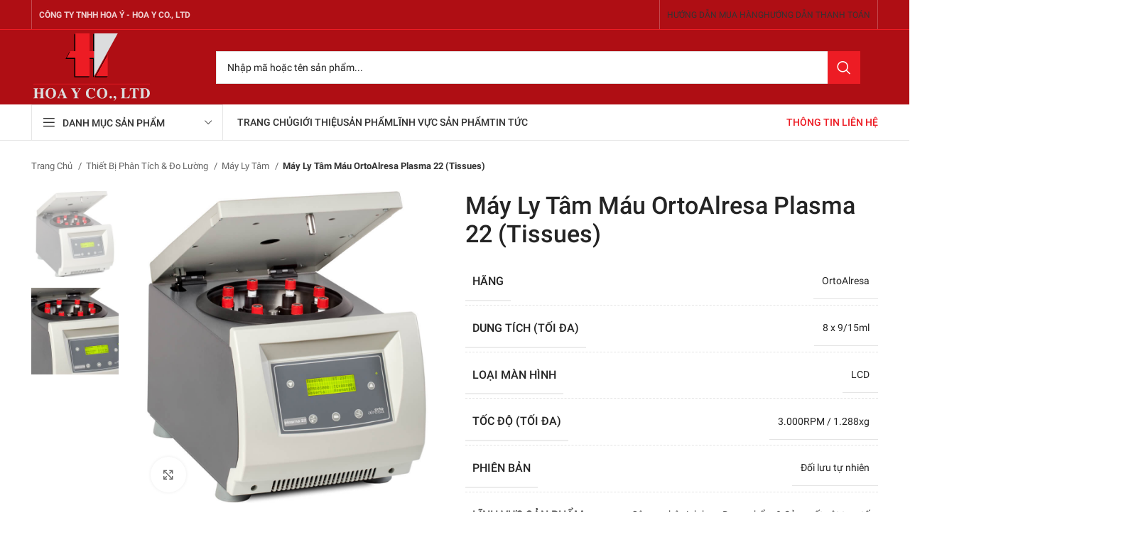

--- FILE ---
content_type: text/html; charset=UTF-8
request_url: https://hoay.com.vn/may-ly-tam-mau-ortoalresa-plasma-22-tissues/
body_size: 52810
content:
<!DOCTYPE html><html lang="vi" prefix="og: https://ogp.me/ns#"><head><meta charset="UTF-8"><style id="litespeed-ccss">.elementor{hyphens:manual}.elementor *,.elementor :after,.elementor :before{box-sizing:border-box}.elementor a{box-shadow:none;text-decoration:none}.elementor img{height:auto;max-width:100%;border:none;border-radius:0;box-shadow:none}.elementor-widget-wrap .elementor-element.elementor-widget__width-auto{max-width:100%}:root{--page-title-display:block}h1.entry-title{display:var(--page-title-display)}.elementor-section{position:relative}.elementor-section .elementor-container{display:flex;margin-right:auto;margin-left:auto;position:relative}@media (max-width:1024px){.elementor-section .elementor-container{flex-wrap:wrap}}.elementor-section.elementor-section-boxed>.elementor-container{max-width:1140px}.elementor-widget-wrap{position:relative;width:100%;flex-wrap:wrap;align-content:flex-start}.elementor:not(.elementor-bc-flex-widget) .elementor-widget-wrap{display:flex}.elementor-widget-wrap>.elementor-element{width:100%}.elementor-widget{position:relative}.elementor-widget:not(:last-child){margin-bottom:20px}.elementor-widget:not(:last-child).elementor-widget__width-auto{margin-bottom:0}.elementor-column{position:relative;min-height:1px;display:flex}.elementor-column-gap-default>.elementor-column>.elementor-element-populated{padding:10px}@media (min-width:768px){.elementor-column.elementor-col-10{width:10%}.elementor-column.elementor-col-33{width:33.333%}.elementor-column.elementor-col-66{width:66.666%}.elementor-column.elementor-col-100{width:100%}}@media (max-width:767px){.elementor-column{width:100%}}@media (max-width:767px){.elementor .elementor-hidden-phone{display:none}}@media (min-width:768px) and (max-width:1024px){.elementor .elementor-hidden-tablet{display:none}}.elementor-kit-6{--e-global-color-primary:#6ec1e4;--e-global-color-secondary:#54595f;--e-global-color-text:#7a7a7a;--e-global-color-accent:#61ce70;--e-global-typography-primary-font-family:"Roboto";--e-global-typography-primary-font-weight:600;--e-global-typography-secondary-font-family:"Roboto Slab";--e-global-typography-secondary-font-weight:400;--e-global-typography-text-font-family:"Roboto";--e-global-typography-text-font-weight:400;--e-global-typography-accent-font-family:"Roboto";--e-global-typography-accent-font-weight:500}.elementor-section.elementor-section-boxed>.elementor-container{max-width:1140px}.elementor-widget:not(:last-child){margin-bottom:20px}.elementor-element{--widgets-spacing:20px}h1.entry-title{display:var(--page-title-display)}@media (max-width:1024px){.elementor-section.elementor-section-boxed>.elementor-container{max-width:1024px}}@media (max-width:767px){.elementor-section.elementor-section-boxed>.elementor-container{max-width:767px}}.container,.container-fluid{width:100%;padding-right:15px;padding-left:15px;margin-right:auto;margin-left:auto}.row{display:flex;flex-wrap:wrap;margin-right:-15px;margin-left:-15px}.col-12,.col-6,.col-lg-12,.col-lg-2,.col-lg-3,.col-lg-4,.col-lg-6,.col-lg-9,.col-md-12,.col-md-3,.col-md-4,.col-md-6{position:relative;width:100%;min-height:1px;padding-right:15px;padding-left:15px}.col-6{flex:0 0 50%;max-width:50%}.col-12{flex:0 0 100%;max-width:100%}@media (min-width:769px){.col-md-3{flex:0 0 25%;max-width:25%}.col-md-4{flex:0 0 33.333333%;max-width:33.333333%}.col-md-6{flex:0 0 50%;max-width:50%}.col-md-12{flex:0 0 100%;max-width:100%}}@media (min-width:1025px){.col-lg-2{flex:0 0 16.666667%;max-width:16.666667%}.col-lg-3{flex:0 0 25%;max-width:25%}.col-lg-4{flex:0 0 33.333333%;max-width:33.333333%}.col-lg-6{flex:0 0 50%;max-width:50%}.col-lg-9{flex:0 0 75%;max-width:75%}.col-lg-12{flex:0 0 100%;max-width:100%}.order-lg-first{order:-1}.order-lg-last{order:13}}.align-items-start{align-items:flex-start!important}:root{--wd-text-line-height:1.6;--wd-brd-radius:.001px;--wd-form-height:42px;--wd-form-color:inherit;--wd-form-placeholder-color:inherit;--wd-form-bg:transparent;--wd-form-brd-color:rgba(0,0,0,.1);--wd-form-brd-color-focus:rgba(0,0,0,.15);--wd-form-chevron:url([data-uri]);--btn-height:42px;--btn-transform:uppercase;--btn-font-weight:600;--btn-font-family:inherit;--btn-font-style:unset;--wd-main-bgcolor:#fff;--wd-scroll-w:.001px;--wd-admin-bar-h:.001px;--wd-tags-mb:20px;--wd-block-spacing:20px;--wd-header-banner-mt:.001px;--wd-sticky-nav-w:.001px;--color-white:#fff;--color-gray-100:#f7f7f7;--color-gray-200:#f1f1f1;--color-gray-300:#bbb;--color-gray-400:#a5a5a5;--color-gray-500:#777;--color-gray-600:#666;--color-gray-700:#555;--color-gray-800:#333;--color-gray-900:#242424;--bgcolor-white-rgb:255,255,255;--bgcolor-white:#fff;--bgcolor-gray-100:#f7f7f7;--bgcolor-gray-200:#f7f7f7;--bgcolor-gray-300:#f1f1f1;--bgcolor-gray-400:rgba(187,187,187,.4);--brdcolor-gray-200:rgba(0,0,0,.075);--brdcolor-gray-300:rgba(0,0,0,.105);--brdcolor-gray-400:rgba(0,0,0,.12);--brdcolor-gray-500:rgba(0,0,0,.2)}html,body,div,span,h1,h3,h4,h5,p,a,em,img,strong,i,ul,li,form,table,tbody,tr,th,td,figure,header,nav,section{margin:0;padding:0;border:0;vertical-align:baseline;font:inherit;font-size:100%}*,*:before,*:after{-webkit-box-sizing:border-box;-moz-box-sizing:border-box;box-sizing:border-box}html{line-height:1;-webkit-text-size-adjust:100%;font-family:sans-serif;overflow-x:hidden}ul{list-style:none;margin-bottom:var(--list-mb);padding-left:var(--li-pl);--list-mb:20px;--li-mb:10px;--li-pl:17px}th,td{vertical-align:middle;text-align:left}a img{border:none}figure,header,nav,section{display:block}a,button,input{touch-action:manipulation}button,input{margin:0;color:inherit;font:inherit}button{overflow:visible}button{-webkit-appearance:button}button::-moz-focus-inner,input::-moz-focus-inner{padding:0;border:0;padding:0;border:0}body{margin:0;background-color:#fff;color:var(--wd-text-color);text-rendering:optimizeLegibility;font-weight:var(--wd-text-font-weight);font-style:var(--wd-text-font-style);font-size:var(--wd-text-font-size);font-family:var(--wd-text-font);-webkit-font-smoothing:antialiased;-moz-osx-font-smoothing:grayscale;line-height:var(--wd-text-line-height);--wd-header-h:calc(var(--wd-top-bar-h) + var(--wd-header-general-h) + var(--wd-header-bottom-h));--wd-header-sticky-h:calc(var(--wd-top-bar-sticky-h) + var(--wd-header-general-sticky-h) + var(--wd-header-bottom-sticky-h) + var(--wd-header-clone-h))}@supports (overflow:clip){body{overflow:clip}}p{margin-bottom:var(--wd-tags-mb)}a{color:var(--wd-link-color);text-decoration:none}em{font-style:italic}.elementor-default i:not([class]){font-style:italic}strong{font-weight:600}img{max-width:100%;height:auto;border:0;vertical-align:middle}h1{font-size:28px}h3{font-size:22px}h4{font-size:18px}h5{font-size:16px}.wd-entities-title a{color:inherit}.element-title{display:flex!important;align-items:center;text-transform:uppercase;font-size:22px}h1,h3,h4,h5,.title{display:block;margin-bottom:var(--wd-tags-mb);color:var(--wd-title-color);text-transform:var(--wd-title-transform);font-weight:var(--wd-title-font-weight);font-style:var(--wd-title-font-style);font-family:var(--wd-title-font);line-height:1.4}.wd-entities-title{display:block;color:var(--wd-entities-title-color);word-wrap:break-word;font-weight:var(--wd-entities-title-font-weight);font-style:var(--wd-entities-title-font-style);font-family:var(--wd-entities-title-font);text-transform:var(--wd-entities-title-transform);line-height:1.4}li{margin-bottom:var(--li-mb)}li:last-child{margin-bottom:0}li>ul{margin-top:var(--li-mb);margin-bottom:0}ul{list-style:disc}.wd-sub-menu,.wd-sub-menu ul,.wd-nav{list-style:none;--li-pl:0}.wd-sub-menu,.wd-sub-menu ul,.wd-nav{--list-mb:0;--li-mb:0}.text-center{--content-align:center;--text-align:center;text-align:center}.text-right{--text-align:right;text-align:right;--content-align:flex-end}.text-left{--text-align:left;text-align:left;--content-align:flex-start}[class*=color-scheme-light]{--color-white:#000;--color-gray-100:rgba(255,255,255,.1);--color-gray-200:rgba(255,255,255,.2);--color-gray-300:rgba(255,255,255,.5);--color-gray-400:rgba(255,255,255,.6);--color-gray-500:rgba(255,255,255,.7);--color-gray-600:rgba(255,255,255,.8);--color-gray-700:rgba(255,255,255,.9);--color-gray-800:#fff;--color-gray-900:#fff;--bgcolor-white-rgb:0,0,0;--bgcolor-white:#0f0f0f;--bgcolor-gray-100:#0a0a0a;--bgcolor-gray-200:#121212;--bgcolor-gray-300:#141414;--bgcolor-gray-400:#171717;--brdcolor-gray-200:rgba(255,255,255,.1);--brdcolor-gray-300:rgba(255,255,255,.15);--brdcolor-gray-400:rgba(255,255,255,.25);--brdcolor-gray-500:rgba(255,255,255,.3);--wd-text-color:rgba(255,255,255,.8);--wd-title-color:#fff;--wd-widget-title-color:var(--wd-title-color);--wd-entities-title-color:#fff;--wd-entities-title-color-hover:rgba(255,255,255,.8);--wd-link-color:rgba(255,255,255,.9);--wd-link-color-hover:#fff;--wd-form-brd-color:rgba(255,255,255,.2);--wd-form-brd-color-focus:rgba(255,255,255,.3);--wd-form-placeholder-color:rgba(255,255,255,.6);--wd-form-chevron:url([data-uri]);--wd-main-bgcolor:#1a1a1a;color:var(--wd-text-color)}.color-scheme-dark{--color-white:#fff;--color-gray-100:#f7f7f7;--color-gray-200:#f1f1f1;--color-gray-300:#bbb;--color-gray-400:#a5a5a5;--color-gray-500:#777;--color-gray-600:#666;--color-gray-700:#555;--color-gray-800:#333;--color-gray-900:#242424;--bgcolor-white-rgb:255,255,255;--bgcolor-white:#fff;--bgcolor-gray-100:#f7f7f7;--bgcolor-gray-200:#f7f7f7;--bgcolor-gray-300:#f1f1f1;--bgcolor-gray-400:rgba(187,187,187,.4);--brdcolor-gray-200:rgba(0,0,0,.075);--brdcolor-gray-300:rgba(0,0,0,.105);--brdcolor-gray-400:rgba(0,0,0,.12);--brdcolor-gray-500:rgba(0,0,0,.2);--wd-text-color:#777;--wd-title-color:#242424;--wd-entities-title-color:#333;--wd-entities-title-color-hover:rgba(51,51,51,.65);--wd-link-color:#333;--wd-link-color-hover:#242424;--wd-form-brd-color:rgba(0,0,0,.1);--wd-form-brd-color-focus:rgba(0,0,0,.15);--wd-form-placeholder-color:#777;color:var(--wd-text-color)}.color-primary{color:var(--wd-primary-color)}.wd-fill{position:absolute;top:0;right:0;bottom:0;left:0}.set-mb-l{--margin-bottom:20px}.set-mb-l>*{margin-bottom:var(--margin-bottom)}.set-cont-mb-s{--wd-tags-mb:10px}.reset-last-child>*:last-child{margin-bottom:0}@keyframes wd-fadeIn{from{opacity:0}to{opacity:1}}table{margin-bottom:35px;width:100%;border-spacing:0;border-collapse:collapse;line-height:1.4}table th{padding:15px 10px;border-bottom:2px solid var(--brdcolor-gray-200);color:var(--wd-title-color);text-transform:uppercase;font-weight:var(--wd-title-font-weight);font-style:var(--wd-title-font-style);font-size:16px;font-family:var(--wd-title-font)}table td{padding:15px 12px;border-bottom:1px solid var(--brdcolor-gray-300)}input[type=text]{-webkit-appearance:none;-moz-appearance:none;appearance:none}input[type=text]{padding:0 15px;max-width:100%;width:100%;height:var(--wd-form-height);border:var(--wd-form-brd-width) solid var(--wd-form-brd-color);border-radius:var(--wd-form-brd-radius);background-color:var(--wd-form-bg);box-shadow:none;color:var(--wd-form-color);vertical-align:middle;font-size:14px}::-webkit-input-placeholder{color:var(--wd-form-placeholder-color)}::-moz-placeholder{color:var(--wd-form-placeholder-color)}:-moz-placeholder{color:var(--wd-form-placeholder-color)}input:-webkit-autofill{border-color:var(--wd-form-brd-color);-webkit-box-shadow:0 0 0 1000px var(--wd-form-bg) inset;-webkit-text-fill-color:var(--wd-form-color)}[class*=wd-spacing-]{margin-right:calc((var(--wd-sp)/2)*-1);margin-left:calc((var(--wd-sp)/2)*-1);--wd-sp:.001px}[class*=wd-spacing-]>[class*=col]{margin-bottom:var(--wd-sp);padding-right:calc(var(--wd-sp)/2);padding-left:calc(var(--wd-sp)/2)}.elementor-default [class*=wd-spacing-]{margin-bottom:calc(var(--wd-sp)*-1)}.wd-spacing-2{--wd-sp:2px}.wd-scroll-content{overflow:hidden;overflow-y:auto;-webkit-overflow-scrolling:touch;max-height:50vh;scrollbar-width:thin}.wd-dropdown{position:absolute;top:100%;left:0;z-index:380;margin-top:15px;margin-right:0;margin-left:calc(var(--nav-gap,.001px)/2*-1);background-color:var(--bgcolor-white);background-position:bottom right;background-clip:border-box;background-repeat:no-repeat;box-shadow:0 0 3px rgba(0,0,0,.15);text-align:left;border-radius:var(--wd-brd-radius);visibility:hidden;opacity:0;transform:translateY(15px) translateZ(0)}.wd-dropdown:after{content:"";position:absolute;right:0;bottom:100%;left:0;height:15px}.wd-dropdown-menu{min-height:min(var(--wd-dropdown-height),var(--wd-content-h,var(--wd-dropdown-height)));width:var(--wd-dropdown-width);background-image:var(--wd-dropdown-bg-img)}.wd-dropdown-menu.wd-design-default{padding:12px 20px;--wd-dropdown-width:220px}.wd-dropdown-menu.wd-design-default>.container{padding:0;width:auto}.wd-dropdown-menu.wd-design-full-width{--wd-dropdown-width:100vw}.wd-dropdown-menu.wd-design-sized:not(.wd-scroll){padding:30px 35px 0}.wd-dropdown-menu.wd-design-full-width:not(.wd-scroll){padding-top:30px;padding-left:calc(var(--wd-scroll-w) + var(--wd-sticky-nav-w))}.wd-dropdown-menu.wd-design-sized:not(.wd-scroll)>.container{padding:0;width:auto}.wd-side-hidden{position:fixed;top:var(--wd-admin-bar-h);bottom:0;z-index:500;overflow:hidden;overflow-y:auto;-webkit-overflow-scrolling:touch;width:340px;background-color:var(--bgcolor-white)}.wd-side-hidden.wd-left{right:auto;left:0;transform:translate3d(-100%,0,0)}.wd-sub-menu{--sub-menu-color:#848484;--sub-menu-color-hover:var(--wd-primary-color)}.wd-sub-menu li{position:relative}.wd-sub-menu li>a{position:relative;display:flex;align-items:center;padding-top:8px;padding-bottom:8px;color:var(--sub-menu-color);font-size:14px;line-height:1.3}.wd-nav{--nav-gap:20px;display:inline-flex;flex-wrap:wrap;justify-content:var(--text-align);text-align:left;gap:1px var(--nav-gap)}.wd-nav>li{position:relative}.wd-nav>li>a{position:relative;display:flex;align-items:center;flex-direction:row;text-transform:uppercase;font-weight:600;font-size:13px;line-height:1.2}.wd-nav li.color-primary{--nav-color:var(--wd-primary-color);--nav-color-hover:var(--wd-primary-color);--nav-color-active:var(--wd-primary-color)}.wd-nav[class*=wd-style-]{--nav-color:#333;--nav-color-hover:rgba(51,51,51,.7);--nav-color-active:rgba(51,51,51,.7);--nav-chevron-color:rgba(82,82,82,.45)}.wd-nav[class*=wd-style-]>li>a{color:var(--nav-color)}.wd-nav.wd-style-default{--nav-color-hover:var(--wd-primary-color);--nav-color-active:var(--wd-primary-color)}.wd-nav.wd-style-separated>li{align-items:center}.wd-nav.wd-style-bordered>li{align-items:stretch}.wd-nav[class*=wd-style-underline] .nav-link-text{position:relative;display:inline-block;padding-top:1px;padding-bottom:1px;line-height:1.2}.wd-nav[class*=wd-style-underline] .nav-link-text:after{content:'';position:absolute;top:100%;left:0;width:0;height:2px;background-color:var(--wd-primary-color)}.wd-close-side{position:fixed;z-index:400;visibility:hidden;background-color:rgba(0,0,0,.7);opacity:0}.website-wrapper{position:relative;background-color:var(--wd-main-bgcolor)}.main-page-wrapper{margin-top:-40px;padding-top:40px;min-height:50vh;background-color:var(--wd-main-bgcolor)}.site-content{margin-bottom:40px}.btn.btn-color-default{background-color:#f3f3f3;color:#3e3e3e}.btn-style-link.btn-color-default{border-color:var(--brdcolor-gray-300);color:var(--color-gray-800)}.btn.btn-style-link{min-height:unset;padding:0;border-width:2px;border-style:solid;border-top:none;border-right:none;border-left:none;background-color:transparent!important}.btn-icon-pos-right{flex-direction:row}.searchform[class*=wd-style-with-bg] .searchsubmit{color:#fff;background-color:var(--wd-primary-color)}.searchform.wd-style-with-bg .searchsubmit{border-top-right-radius:var(--wd-form-brd-radius);border-bottom-right-radius:var(--wd-form-brd-radius)}.wd-image{border-radius:var(--wd-brd-radius)}.wd-image img{border-radius:var(--wd-brd-radius)}.wd-image .wd-lazy-load{width:auto}@media (min-width:1025px){.wd-scroll{--scrollbar-track-bg:rgba(0,0,0,.05);--scrollbar-thumb-bg:rgba(0,0,0,.12)}.wd-scroll ::-webkit-scrollbar{width:5px}.wd-scroll ::-webkit-scrollbar-track{background-color:var(--scrollbar-track-bg)}.wd-scroll ::-webkit-scrollbar-thumb{background-color:var(--scrollbar-thumb-bg)}}@media (max-width:1024px){@supports not (overflow:clip){body{overflow:hidden}}.wd-side-hidden{width:300px;z-index:99999}.wd-close-side{top:-150px}}.wd-lazy-load{width:100%;transform:translateZ(0)}.wd-owl .wd-lazy-load{transform:none}.wd-lazy-fade{opacity:0}.brands-widget .brand-item img.wd-lazy-load{object-fit:contain}.elementor-column-gap-no{--wd-el-column-gap:.001px}.elementor-column-gap-default{--wd-el-column-gap:20px}.elementor-section.wd-negative-gap>.elementor-container{margin-left:calc(var(--wd-el-column-gap)/2*-1);margin-right:calc(var(--wd-el-column-gap)/2*-1)}.elementor-section-boxed.wd-negative-gap .elementor-container{max-width:none}.wd-product-brands{display:flex;justify-content:var(--content-align);align-items:center;flex-wrap:wrap;gap:10px}.wd-product-brands img{max-width:90px;width:100%}.wd-product-brands a{display:inline-block}.product_title{font-size:34px;line-height:1.2;--page-title-display:block}@media (max-width:1024px){.product_title{font-size:24px}}@media (max-width:768.98px){.wd-product-brands img{max-width:70px}.product_title{font-size:20px}}.product-grid-item .price,.price{display:none!important}:root{--wd-top-bar-h:41px;--wd-top-bar-sm-h:.001px;--wd-top-bar-sticky-h:.001px;--wd-header-general-h:105px;--wd-header-general-sm-h:60px;--wd-header-general-sticky-h:.001px;--wd-header-bottom-h:50px;--wd-header-bottom-sm-h:60px;--wd-header-bottom-sticky-h:.001px;--wd-header-clone-h:60px}.whb-header-bottom .wd-dropdown{margin-top:5px}.whb-header-bottom .wd-dropdown:after{height:15px}.whb-header .whb-header-bottom .wd-header-cats{margin-top:0;margin-bottom:-1px;height:calc(100% + 1px)}@media (min-width:1025px){.whb-top-bar-inner{height:41px;max-height:41px}.whb-general-header-inner{height:105px;max-height:105px}.whb-header-bottom-inner{height:50px;max-height:50px}}@media (max-width:1024px){.whb-general-header-inner{height:60px;max-height:60px}.whb-header-bottom-inner{height:60px;max-height:60px}}.whb-top-bar{background-color:rgba(175,14,20,1);border-color:rgba(237,28,36,1);border-bottom-width:1px;border-bottom-style:solid}.whb-general-header{background-color:rgba(175,14,20,1);border-bottom-width:0;border-bottom-style:solid}.whb-wjlcubfdmlq3d7jvmt23 .menu-opener{background-color:rgba(255,255,255,1)}.whb-wjlcubfdmlq3d7jvmt23 .menu-opener{border-color:rgba(129,129,129,.2);border-bottom-width:1px;border-bottom-style:solid;border-top-width:1px;border-top-style:solid;border-left-width:1px;border-left-style:solid;border-right-width:1px;border-right-style:solid}.whb-header-bottom{border-color:rgba(129,129,129,.2);border-bottom-width:1px;border-bottom-style:solid}:root{--wd-text-font:"Roboto",Arial,Helvetica,sans-serif;--wd-text-font-weight:400;--wd-text-color:#242424;--wd-text-font-size:14px}:root{--wd-title-font:"Roboto",Arial,Helvetica,sans-serif;--wd-title-font-weight:500;--wd-title-color:#242424}:root{--wd-entities-title-font:"Roboto",Arial,Helvetica,sans-serif;--wd-entities-title-font-weight:500;--wd-entities-title-color:#242424;--wd-entities-title-color-hover:#ed1c24}:root{--wd-alternative-font:Arial,Helvetica,sans-serif}:root{--wd-widget-title-font:"Roboto",Arial,Helvetica,sans-serif;--wd-widget-title-font-weight:500;--wd-widget-title-transform:uppercase;--wd-widget-title-color:#242424;--wd-widget-title-font-size:14px}:root{--wd-header-el-font:"Roboto",Arial,Helvetica,sans-serif;--wd-header-el-font-weight:500;--wd-header-el-transform:uppercase;--wd-header-el-font-size:14px}:root{--wd-primary-color:#ed1c24}:root{--wd-alternative-color:#ef343b}:root{--wd-link-color:#333;--wd-link-color-hover:#ed1c24}:root{--btn-default-bgcolor:#f7f7f7}:root{--btn-default-bgcolor-hover:#efefef}:root{--btn-accented-bgcolor:#ed1c24}:root{--btn-accented-bgcolor-hover:#c61017}:root{--notices-success-bg:#47be7d}:root{--notices-success-color:#fff}:root{--notices-warning-bg:#f1bc00}:root{--notices-warning-color:#fff}:root{--wd-form-brd-radius:0px;--wd-form-brd-width:1px;--btn-default-color:#333;--btn-default-color-hover:#333;--btn-accented-color:#fff;--btn-accented-color-hover:#fff;--btn-default-brd-radius:0px;--btn-default-box-shadow:none;--btn-default-box-shadow-hover:none;--btn-default-box-shadow-active:none;--btn-default-bottom:0px;--btn-accented-brd-radius:0px;--btn-accented-box-shadow:none;--btn-accented-box-shadow-hover:none;--btn-accented-box-shadow-active:none;--btn-accented-bottom:0px;--wd-brd-radius:0px}.container{max-width:1222px}:root{--wd-container-w:1222px}.whb-header{margin-bottom:40px}.whb-flex-row{display:flex;flex-direction:row;flex-wrap:nowrap;justify-content:space-between}.whb-column{display:flex;align-items:center;flex-direction:row;max-height:inherit}.whb-col-left,.whb-mobile-left{justify-content:flex-start;margin-left:-10px}.whb-col-right,.whb-mobile-right{justify-content:flex-end;margin-right:-10px}.whb-col-mobile{flex:1 1 auto;justify-content:center;margin-right:-10px;margin-left:-10px}.whb-flex-flex-middle .whb-col-center{flex:1 1 0%}.whb-general-header .whb-mobile-left,.whb-general-header .whb-mobile-right{flex:1 1 0%}.whb-main-header{position:relative;top:0;right:0;left:0;z-index:390;backface-visibility:hidden;-webkit-backface-visibility:hidden}.whb-color-dark:not(.whb-with-bg){background-color:#fff}.wd-header-nav,.site-logo{padding-right:10px;padding-left:10px}.wd-header-nav.wd-full-height,.wd-header-nav.wd-full-height .wd-nav,.wd-header-nav.wd-full-height .wd-nav>li,.wd-header-nav.wd-full-height .wd-nav>li>a,.wd-header-divider.wd-full-height,.wd-header-divider.wd-full-height:before{height:100%}.wd-header-nav{flex:1 1 auto}.wd-nav-main:not(.wd-offsets-calculated)>li:not(.menu-simple-dropdown){overflow:hidden}.wd-nav-main:not(.wd-offsets-calculated) .wd-dropdown:not(.wd-design-default){opacity:0}.wd-nav-main>li>a,.wd-nav-secondary>li>a{height:40px;font-weight:var(--wd-header-el-font-weight);font-style:var(--wd-header-el-font-style);font-size:var(--wd-header-el-font-size);font-family:var(--wd-header-el-font);text-transform:var(--wd-header-el-transform)}.whb-top-bar .wd-nav-secondary>li>a{font-weight:400;font-size:12px}.site-logo{max-height:inherit}.wd-logo{max-height:inherit}.wd-logo img{padding-top:5px;padding-bottom:5px;max-height:inherit;transform:translateZ(0);backface-visibility:hidden;-webkit-backface-visibility:hidden;perspective:800px}.wd-logo img[src$=".svg"]{height:100%}.wd-switch-logo .wd-sticky-logo{display:none;animation:wd-fadeIn .5s ease}.wd-header-divider:before{content:"";display:block;height:18px;border-right:1px solid}.whb-color-light .wd-header-divider:before{border-color:rgba(255,255,255,.25)}.whb-col-right .wd-header-divider:last-child{padding-right:10px}.whb-col-left .wd-header-divider:first-child{padding-left:10px}.wd-header-mobile-nav .wd-tools-icon:before{content:"\f15a";font-family:"woodmart-font"}.wd-nav-mobile{display:flex;display:none;margin-right:0;margin-left:0;animation:wd-fadeIn 1s ease}.wd-nav-mobile>li{flex:1 1 100%;max-width:100%;width:100%}.wd-nav-mobile>li>a{color:var(--color-gray-800)}.wd-nav-mobile li{display:flex;flex-wrap:wrap}.wd-nav-mobile li a{flex:1 1 0%;padding:5px 20px;min-height:50px;border-bottom:1px solid var(--brdcolor-gray-300)}.wd-nav-mobile li.menu-item-has-children>a:after{content:none}.wd-nav-mobile li.menu-item-has-children:not(.menu-item-has-block)>a{margin-right:-50px;padding-right:55px}.wd-nav-mobile ul{display:none;flex:1 1 100%;order:3}.wd-nav-mobile.wd-active{display:block}.wd-nav-mob-tab{--nav-gap:.001px;display:flex;margin:0;border-bottom:1px solid var(--brdcolor-gray-300);background-color:rgba(0,0,0,.04)}.wd-nav-mob-tab>li{flex:1 0 50%;max-width:50%}.wd-nav-mob-tab>li>a{padding:0;height:100%;font-weight:900}.wd-nav-mob-tab>li.wd-active>a{background-color:rgba(0,0,0,.05)}.wd-nav-mob-tab[class*=wd-style-underline]{--nav-color:#909090;--nav-color-hover:#333;--nav-color-active:#333}.wd-nav-mob-tab[class*=wd-style-underline] .nav-link-text{position:static;flex:1 1 auto;padding:18px 15px;text-align:center}.wd-nav-mob-tab[class*=wd-style-underline] .nav-link-text:after{top:auto;bottom:-1px}.wd-nav-mob-tab[class*=wd-style-underline]:after{top:auto;bottom:-1px}.wd-nav-mob-tab:not(.wd-swap) li:first-child .nav-link-text:after{right:0;left:auto}@media (min-width:1025px){.whb-hidden-lg{display:none}}@media (max-width:1024px){.whb-visible-lg,.whb-hidden-mobile{display:none}}.wd-tools-element{position:relative;--wd-count-size:15px;--wd-header-el-color:#333;--wd-header-el-color-hover:rgba(51,51,51,.6)}.wd-tools-element>a{display:flex;align-items:center;justify-content:center;height:40px;color:var(--wd-header-el-color);line-height:1;padding-right:10px;padding-left:10px}.wd-tools-element .wd-tools-icon{position:relative;display:flex;align-items:center;justify-content:center;font-size:0}.wd-tools-element .wd-tools-icon:before{font-size:20px}.wd-tools-element .wd-tools-text{margin-inline-start:8px;text-transform:var(--wd-header-el-transform);white-space:nowrap;font-weight:var(--wd-header-el-font-weight);font-style:var(--wd-header-el-font-style);font-size:var(--wd-header-el-font-size);font-family:var(--wd-header-el-font)}.whb-color-light .wd-tools-element{--wd-header-el-color:#fff;--wd-header-el-color-hover:rgba(255,255,255,.8)}.wd-header-text,.whb-column>.wd-social-icons{padding-right:10px;padding-left:10px}.wd-header-text{flex:1 1 auto}.whb-top-bar .wd-header-text{font-size:12px;line-height:1.2}.whb-color-light .wd-header-text{--color-white:#000;--color-gray-100:rgba(255,255,255,.1);--color-gray-200:rgba(255,255,255,.2);--color-gray-300:rgba(255,255,255,.5);--color-gray-400:rgba(255,255,255,.6);--color-gray-500:rgba(255,255,255,.7);--color-gray-600:rgba(255,255,255,.8);--color-gray-700:rgba(255,255,255,.9);--color-gray-800:#fff;--color-gray-900:#fff;--bgcolor-white-rgb:0,0,0;--bgcolor-white:#0f0f0f;--bgcolor-gray-100:#0a0a0a;--bgcolor-gray-200:#121212;--bgcolor-gray-300:#141414;--bgcolor-gray-400:#171717;--brdcolor-gray-200:rgba(255,255,255,.1);--brdcolor-gray-300:rgba(255,255,255,.15);--brdcolor-gray-400:rgba(255,255,255,.25);--brdcolor-gray-500:rgba(255,255,255,.3);--wd-text-color:rgba(255,255,255,.8);--wd-title-color:#fff;--wd-widget-title-color:var(--wd-title-color);--wd-entities-title-color:#fff;--wd-entities-title-color-hover:rgba(255,255,255,.8);--wd-link-color:rgba(255,255,255,.9);--wd-link-color-hover:#fff;--wd-form-brd-color:rgba(255,255,255,.2);--wd-form-brd-color-focus:rgba(255,255,255,.3);--wd-form-placeholder-color:rgba(255,255,255,.6);--wd-form-chevron:url([data-uri]);--wd-main-bgcolor:#1a1a1a;color:var(--wd-text-color)}.wd-social-icons{font-size:0}.wd-social-icons .wd-social-icon{display:inline-block;margin:4px;vertical-align:middle;text-align:center;font-size:0}.wd-social-icons .wd-icon{display:inline-block;vertical-align:middle;font-family:"woodmart-font"}.social-facebook{--social-color:#365493}.social-facebook .wd-icon:before{content:"\f180"}.social-twitter{--social-color:#3cf}.social-twitter .wd-icon:before{content:"\f154"}.social-youtube{--social-color:#cb2027}.social-youtube .wd-icon:before{content:"\f162"}.social-linkedin{--social-color:#0274b3}.social-linkedin .wd-icon:before{content:"\f158"}.social-dribbble{--social-color:#ec5e95}.social-dribbble .wd-icon:before{content:"\f166"}.icons-design-default .wd-social-icon{margin:0!important;padding:6px;width:auto!important;height:auto!important;color:rgba(0,0,0,.6)!important}.icons-design-default .wd-social-icon .wd-icon{line-height:1!important}.icons-design-default.color-scheme-light .wd-social-icon{color:#fff!important}.social-form-circle .wd-social-icon{border-radius:50%}[class*=wd-header-search-form]{padding-right:10px;padding-left:10px;flex:1 1 auto}[class*=wd-header-search-form] input[type=text]{min-width:290px}.wd-header-search-form-mobile .searchform{--wd-form-height:42px}.wd-header-search-form-mobile .searchform input[type=text]{min-width:100%}[class*=wd-header-search-form] .wd-style-with-bg{--wd-form-bg:#fff}.wd-dropdown-results{margin-top:0!important;overflow:hidden;right:calc((var(--wd-form-brd-radius)/1.5));left:calc((var(--wd-form-brd-radius)/1.5))}.wd-dropdown-results:after{width:auto!important;height:auto!important}.search-results-wrapper{position:relative}.searchform{position:relative;--wd-search-btn-w:var(--wd-form-height);--wd-form-height:46px}.searchform input[type=text]{padding-right:var(--wd-search-btn-w)}.searchform .searchsubmit{position:absolute;top:0;right:0;bottom:0;padding:0;width:var(--wd-search-btn-w);min-height:unset;border:none;background-color:transparent;box-shadow:none;color:var(--wd-form-color);font-weight:400;font-size:0}.searchform .searchsubmit:after{font-size:calc(var(--wd-form-height)/2.3);content:"\f130";font-family:"woodmart-font"}.searchform .searchsubmit:before{position:absolute;top:50%;left:50%;margin-top:calc((var(--wd-form-height)/2.5)/-2);margin-left:calc((var(--wd-form-height)/2.5)/-2);opacity:0;content:"";display:inline-block;width:calc(var(--wd-form-height)/2.5);height:calc(var(--wd-form-height)/2.5);border:1px solid rgba(0,0,0,0);border-left-color:currentColor;border-radius:50%;vertical-align:middle}.wd-dropdown-cats,.wd-dropdown-cats .wd-dropdown-menu{margin-top:0!important}.wd-dropdown-cats:after,.wd-dropdown-cats .wd-dropdown-menu:after{width:auto!important;height:auto!important}.whb-header-bottom .wd-header-cats,.whb-header-bottom .wd-header-cats.wd-style-1 .menu-opener{height:100%}.wd-header-cats{position:relative;margin-right:10px;margin-left:10px}.wd-header-cats .menu-opener{position:relative;z-index:300;display:flex;align-items:center;max-width:320px;color:#333;line-height:1}.wd-header-cats .menu-opener .menu-open-label{text-transform:var(--wd-header-el-transform);font-weight:var(--wd-header-el-font-weight);font-style:var(--wd-header-el-font-style);font-size:var(--wd-header-el-font-size);font-family:var(--wd-header-el-font)}.wd-header-cats .menu-opener-icon:not(.custom-icon):after{font-size:18px;content:"\f15a";font-family:"woodmart-font"}.wd-header-cats.wd-style-1 .menu-opener{padding:10px 15px;min-width:270px;height:50px;border-top-left-radius:var(--wd-brd-radius);border-top-right-radius:var(--wd-brd-radius)}.wd-header-cats.wd-style-1 .menu-opener:after{font-size:11px;margin-inline-start:auto;content:"\f129";font-family:"woodmart-font"}.wd-header-cats.wd-style-1 .menu-opener-icon{flex:0 0 auto;margin-inline-end:10px}.wd-dropdown-cats{right:0;z-index:299;min-width:270px;box-shadow:none}.wd-dropdown-cats,.wd-dropdown-cats .wd-nav-vertical,.wd-dropdown-cats .wd-nav-vertical>li:first-child>a{border-top-left-radius:0;border-top-right-radius:0}.wd-nav-vertical .wd-dropdown-menu{margin:0;top:0;left:100%;transform:translateX(-15px) translateY(0) translateZ(0)}.wd-nav-vertical .wd-dropdown-menu:after{height:auto}.wd-nav-vertical .wd-dropdown-menu.wd-design-full-width:not(.wd-scroll){padding:30px 35px 0}.wd-nav-vertical{position:relative;display:flex;margin-right:0;margin-left:0;border-radius:var(--wd-brd-radius);gap:0;--nav-chevron-color:rgba(82,82,82,.45)}.wd-nav-vertical>li{flex:1 1 100%;max-width:100%;width:100%}.wd-nav-vertical>li>a{padding:12px 18px;color:var(--color-gray-800);text-transform:unset;font-size:14px;line-height:20px}.wd-nav-vertical>li:first-child>a{border-top-left-radius:var(--wd-brd-radius);border-top-right-radius:var(--wd-brd-radius)}.wd-nav-vertical>li:last-child>a{border-bottom-right-radius:var(--wd-brd-radius);border-bottom-left-radius:var(--wd-brd-radius)}.wd-nav-vertical>li.menu-mega-dropdown{position:static}.wd-nav-vertical>li.menu-item-has-children>a:after{margin-left:auto;color:var(--nav-chevron-color);font-weight:600;font-size:clamp(6px,60%,18px);content:"\f113"}.wd-nav-vertical.wd-design-default{border:1px solid var(--brdcolor-gray-200)}.wd-nav-vertical.wd-design-default>li:not(:last-child){border-bottom:1px solid var(--brdcolor-gray-200)}.elementor-18248 .elementor-element.elementor-element-72044ad>.elementor-container>.elementor-column>.elementor-widget-wrap{align-content:flex-start;align-items:flex-start}.elementor-18248 .elementor-element.elementor-element-72044ad{margin:-20px -15px 10px}.elementor-18248 .elementor-element.elementor-element-6651a54:not(.elementor-motion-effects-element-type-background){background-color:#f9f9f9}.elementor-18248 .elementor-element.elementor-element-6651a54{margin:0 -15px 0 -35px}.elementor-18248 .elementor-element.elementor-element-72044ad>.elementor-container>.elementor-column>.elementor-widget-wrap{align-content:flex-start;align-items:flex-start}.elementor-18248 .elementor-element.elementor-element-72044ad{margin:-20px -15px 10px}.elementor-18248 .elementor-element.elementor-element-6651a54:not(.elementor-motion-effects-element-type-background){background-color:#f9f9f9}.elementor-18248 .elementor-element.elementor-element-6651a54{margin:0 -15px 0 -35px}.brands-widget .brand-item{text-align:center}.brands-widget .brand-item a{display:block;padding:20px}.brands-widget .brand-item img{max-height:60px;width:auto;height:auto}.elementor-18242 .elementor-element.elementor-element-5c58088>.elementor-container>.elementor-column>.elementor-widget-wrap{align-content:flex-start;align-items:flex-start}.elementor-18242 .elementor-element.elementor-element-5c58088{margin:-20px -15px 10px}.elementor-18242 .elementor-element.elementor-element-83e17ea:not(.elementor-motion-effects-element-type-background){background-color:#f9f9f9}.elementor-18242 .elementor-element.elementor-element-83e17ea{margin:0 -15px 0 -35px}.elementor-18242 .elementor-element.elementor-element-5c58088>.elementor-container>.elementor-column>.elementor-widget-wrap{align-content:flex-start;align-items:flex-start}.elementor-18242 .elementor-element.elementor-element-5c58088{margin:-20px -15px 10px}.elementor-18242 .elementor-element.elementor-element-83e17ea:not(.elementor-motion-effects-element-type-background){background-color:#f9f9f9}.elementor-18242 .elementor-element.elementor-element-83e17ea{margin:0 -15px 0 -35px}.elementor-18250 .elementor-element.elementor-element-32d4c91>.elementor-container>.elementor-column>.elementor-widget-wrap{align-content:flex-start;align-items:flex-start}.elementor-18250 .elementor-element.elementor-element-32d4c91{margin:-20px -15px 10px}.elementor-18250 .elementor-element.elementor-element-4601e45:not(.elementor-motion-effects-element-type-background){background-color:#f9f9f9}.elementor-18250 .elementor-element.elementor-element-4601e45{margin:0 -15px 0 -35px}.elementor-18250 .elementor-element.elementor-element-32d4c91>.elementor-container>.elementor-column>.elementor-widget-wrap{align-content:flex-start;align-items:flex-start}.elementor-18250 .elementor-element.elementor-element-32d4c91{margin:-20px -15px 10px}.elementor-18250 .elementor-element.elementor-element-4601e45:not(.elementor-motion-effects-element-type-background){background-color:#f9f9f9}.elementor-18250 .elementor-element.elementor-element-4601e45{margin:0 -15px 0 -35px}.elementor-18254 .elementor-element.elementor-element-dee56c0>.elementor-container>.elementor-column>.elementor-widget-wrap{align-content:flex-start;align-items:flex-start}.elementor-18254 .elementor-element.elementor-element-dee56c0{margin:-20px -15px 10px}.elementor-18254 .elementor-element.elementor-element-33ef13e:not(.elementor-motion-effects-element-type-background){background-color:#f9f9f9}.elementor-18254 .elementor-element.elementor-element-33ef13e{margin:0 -15px 0 -35px}.elementor-18254 .elementor-element.elementor-element-dee56c0>.elementor-container>.elementor-column>.elementor-widget-wrap{align-content:flex-start;align-items:flex-start}.elementor-18254 .elementor-element.elementor-element-dee56c0{margin:-20px -15px 10px}.elementor-18254 .elementor-element.elementor-element-33ef13e:not(.elementor-motion-effects-element-type-background){background-color:#f9f9f9}.elementor-18254 .elementor-element.elementor-element-33ef13e{margin:0 -15px 0 -35px}.elementor-18252 .elementor-element.elementor-element-818cfb4>.elementor-container>.elementor-column>.elementor-widget-wrap{align-content:flex-start;align-items:flex-start}.elementor-18252 .elementor-element.elementor-element-818cfb4{margin:-20px -15px 10px}.elementor-18252 .elementor-element.elementor-element-589dc5c:not(.elementor-motion-effects-element-type-background){background-color:#f9f9f9}.elementor-18252 .elementor-element.elementor-element-589dc5c{margin:0 -15px 0 -35px}.elementor-18252 .elementor-element.elementor-element-818cfb4>.elementor-container>.elementor-column>.elementor-widget-wrap{align-content:flex-start;align-items:flex-start}.elementor-18252 .elementor-element.elementor-element-818cfb4{margin:-20px -15px 10px}.elementor-18252 .elementor-element.elementor-element-589dc5c:not(.elementor-motion-effects-element-type-background){background-color:#f9f9f9}.elementor-18252 .elementor-element.elementor-element-589dc5c{margin:0 -15px 0 -35px}.elementor-8562 .elementor-element.elementor-element-d301398{margin:-10px 0 15px}.elementor-8562 .elementor-element.elementor-element-4f7e059.elementor-column>.elementor-widget-wrap{justify-content:center}.elementor-8562 .elementor-element.elementor-element-d1349af>.elementor-widget-container{margin:0 0 5px;box-shadow:0px 0px 9px 0px rgba(0,0,0,.12)}.elementor-8562 .elementor-element.elementor-element-d1349af{width:auto;max-width:auto}.elementor-8562 .elementor-element.elementor-element-2a2ff7c .wd-text-block{font-size:10px}.elementor-8562 .elementor-element.elementor-element-7d4800f.elementor-column>.elementor-widget-wrap{justify-content:center}.elementor-8562 .elementor-element.elementor-element-7cfe6ec>.elementor-widget-container{margin:0 0 5px;box-shadow:0px 0px 9px 0px rgba(0,0,0,.12)}.elementor-8562 .elementor-element.elementor-element-7cfe6ec{width:auto;max-width:auto}.elementor-8562 .elementor-element.elementor-element-c254803 .wd-text-block{font-size:10px}.elementor-8562 .elementor-element.elementor-element-653805a.elementor-column>.elementor-widget-wrap{justify-content:center}.elementor-8562 .elementor-element.elementor-element-d5e156e>.elementor-widget-container{margin:0 0 5px;box-shadow:0px 0px 9px 0px rgba(0,0,0,.12)}.elementor-8562 .elementor-element.elementor-element-d5e156e{width:auto;max-width:auto}.elementor-8562 .elementor-element.elementor-element-f08d840 .wd-text-block{font-size:10px}.elementor-8562 .elementor-element.elementor-element-bd5965d.elementor-column>.elementor-widget-wrap{justify-content:center}.elementor-8562 .elementor-element.elementor-element-b00f154>.elementor-widget-container{margin:0 0 5px;box-shadow:0px 0px 9px 0px rgba(0,0,0,.12)}.elementor-8562 .elementor-element.elementor-element-b00f154{width:auto;max-width:auto}.elementor-8562 .elementor-element.elementor-element-784a623 .wd-text-block{font-size:10px}.elementor-8562 .elementor-element.elementor-element-8204767.elementor-column>.elementor-widget-wrap{justify-content:center}.elementor-8562 .elementor-element.elementor-element-a1c0f5f>.elementor-widget-container{margin:0 0 5px;box-shadow:0px 0px 9px 0px rgba(0,0,0,.12)}.elementor-8562 .elementor-element.elementor-element-a1c0f5f{width:auto;max-width:auto}.elementor-8562 .elementor-element.elementor-element-c31da18 .wd-text-block{font-size:10px}.elementor-8562 .elementor-element.elementor-element-bf695b0.elementor-column>.elementor-widget-wrap{justify-content:center}.elementor-8562 .elementor-element.elementor-element-dc06455>.elementor-widget-container{margin:0 0 5px;box-shadow:0px 0px 9px 0px rgba(0,0,0,.12)}.elementor-8562 .elementor-element.elementor-element-dc06455{width:auto;max-width:auto}.elementor-8562 .elementor-element.elementor-element-22e60d2 .wd-text-block{font-size:10px}.elementor-8562 .elementor-element.elementor-element-1d87c57.elementor-column>.elementor-widget-wrap{justify-content:center}.elementor-8562 .elementor-element.elementor-element-b584921>.elementor-widget-container{margin:0 0 5px;box-shadow:0px 0px 9px 0px rgba(0,0,0,.12)}.elementor-8562 .elementor-element.elementor-element-b584921{width:auto;max-width:auto}.elementor-8562 .elementor-element.elementor-element-c751c49 .wd-text-block{font-size:10px}.elementor-8562 .elementor-element.elementor-element-4509954.elementor-column>.elementor-widget-wrap{justify-content:center}.elementor-8562 .elementor-element.elementor-element-6be9ba7>.elementor-widget-container{margin:0 0 5px;box-shadow:0px 0px 9px 0px rgba(0,0,0,.12)}.elementor-8562 .elementor-element.elementor-element-6be9ba7{width:auto;max-width:auto}.elementor-8562 .elementor-element.elementor-element-9e8cdcb .wd-text-block{font-size:10px}.elementor-8562 .elementor-element.elementor-element-798359e.elementor-column>.elementor-widget-wrap{justify-content:center}.elementor-8562 .elementor-element.elementor-element-78c037d>.elementor-widget-container{margin:0 0 5px;box-shadow:0px 0px 9px 0px rgba(0,0,0,.12)}.elementor-8562 .elementor-element.elementor-element-78c037d{width:auto;max-width:auto}.elementor-8562 .elementor-element.elementor-element-f9f1f65 .wd-text-block{font-size:10px}.elementor-8562 .elementor-element.elementor-element-7746f47.elementor-column>.elementor-widget-wrap{justify-content:center}.elementor-8562 .elementor-element.elementor-element-40b7602>.elementor-widget-container{margin:0 0 5px;box-shadow:0px 0px 9px 0px rgba(0,0,0,.12)}.elementor-8562 .elementor-element.elementor-element-40b7602{width:auto;max-width:auto}.elementor-8562 .elementor-element.elementor-element-2bc3c53 .wd-text-block{font-size:10px}.elementor-8562 .elementor-element.elementor-element-c084743{margin:-10px 0 15px}.elementor-8562 .elementor-element.elementor-element-0e96c74.elementor-column>.elementor-widget-wrap{justify-content:center}.elementor-8562 .elementor-element.elementor-element-382d7b0>.elementor-widget-container{margin:0 0 5px;box-shadow:0px 0px 9px 0px rgba(0,0,0,.12)}.elementor-8562 .elementor-element.elementor-element-382d7b0{width:auto;max-width:auto}.elementor-8562 .elementor-element.elementor-element-c516242 .wd-text-block{font-size:10px}.elementor-8562 .elementor-element.elementor-element-eddb8e8.elementor-column>.elementor-widget-wrap{justify-content:center}.elementor-8562 .elementor-element.elementor-element-227890b>.elementor-widget-container{margin:0 0 5px;box-shadow:0px 0px 9px 0px rgba(0,0,0,.12)}.elementor-8562 .elementor-element.elementor-element-227890b{width:auto;max-width:auto}.elementor-8562 .elementor-element.elementor-element-f7f9684 .wd-text-block{font-size:10px}.elementor-8562 .elementor-element.elementor-element-fe9187e.elementor-column>.elementor-widget-wrap{justify-content:center}.elementor-8562 .elementor-element.elementor-element-08923db>.elementor-widget-container{margin:0 0 5px;box-shadow:0px 0px 9px 0px rgba(0,0,0,.12)}.elementor-8562 .elementor-element.elementor-element-08923db{width:auto;max-width:auto}.elementor-8562 .elementor-element.elementor-element-8ba05fa .wd-text-block{font-size:10px}.elementor-8562 .elementor-element.elementor-element-704dab3.elementor-column>.elementor-widget-wrap{justify-content:center}.elementor-8562 .elementor-element.elementor-element-2db1fd7>.elementor-widget-container{margin:0 0 5px;box-shadow:0px 0px 9px 0px rgba(0,0,0,.12)}.elementor-8562 .elementor-element.elementor-element-2db1fd7{width:auto;max-width:auto}.elementor-8562 .elementor-element.elementor-element-8ffb599 .wd-text-block{font-size:10px}.elementor-8562 .elementor-element.elementor-element-9f2bb58.elementor-column>.elementor-widget-wrap{justify-content:center}.elementor-8562 .elementor-element.elementor-element-f2ba1e3>.elementor-widget-container{margin:0 0 5px;box-shadow:0px 0px 9px 0px rgba(0,0,0,.12)}.elementor-8562 .elementor-element.elementor-element-f2ba1e3{width:auto;max-width:auto}.elementor-8562 .elementor-element.elementor-element-76d2f97 .wd-text-block{font-size:10px}.elementor-8562 .elementor-element.elementor-element-5cc7f1a.elementor-column>.elementor-widget-wrap{justify-content:center}.elementor-8562 .elementor-element.elementor-element-877fd54>.elementor-widget-container{margin:0 0 5px;box-shadow:0px 0px 9px 0px rgba(0,0,0,.12)}.elementor-8562 .elementor-element.elementor-element-877fd54{width:auto;max-width:auto}.elementor-8562 .elementor-element.elementor-element-e3f40b8 .wd-text-block{font-size:10px}.elementor-8562 .elementor-element.elementor-element-ac23018.elementor-column>.elementor-widget-wrap{justify-content:center}.elementor-8562 .elementor-element.elementor-element-650b2d7>.elementor-widget-container{margin:0 0 5px;box-shadow:0px 0px 9px 0px rgba(0,0,0,.12)}.elementor-8562 .elementor-element.elementor-element-650b2d7{width:auto;max-width:auto}.elementor-8562 .elementor-element.elementor-element-5a1e42a .wd-text-block{font-size:10px}.elementor-8562 .elementor-element.elementor-element-7052b3c.elementor-column>.elementor-widget-wrap{justify-content:center}.elementor-8562 .elementor-element.elementor-element-0e3de56>.elementor-widget-container{margin:0 0 5px;box-shadow:0px 0px 9px 0px rgba(0,0,0,.12)}.elementor-8562 .elementor-element.elementor-element-0e3de56{width:auto;max-width:auto}.elementor-8562 .elementor-element.elementor-element-b8f6f75 .wd-text-block{font-size:10px}.elementor-8562 .elementor-element.elementor-element-f4b152c.elementor-column>.elementor-widget-wrap{justify-content:center}.elementor-8562 .elementor-element.elementor-element-544b652>.elementor-widget-container{margin:0 0 5px;box-shadow:0px 0px 9px 0px rgba(0,0,0,.12)}.elementor-8562 .elementor-element.elementor-element-544b652{width:auto;max-width:auto}.elementor-8562 .elementor-element.elementor-element-bc90523 .wd-text-block{font-size:10px}.elementor-8562 .elementor-element.elementor-element-1faa5d9.elementor-column>.elementor-widget-wrap{justify-content:center}.elementor-8562 .elementor-element.elementor-element-5729dfd>.elementor-widget-container{margin:0 0 5px;box-shadow:0px 0px 9px 0px rgba(0,0,0,.12)}.elementor-8562 .elementor-element.elementor-element-5729dfd{width:auto;max-width:auto}.elementor-8562 .elementor-element.elementor-element-b07efc1 .wd-text-block{font-size:10px}.elementor-8562 .elementor-element.elementor-element-0435925{margin:-10px 0 15px}.elementor-8562 .elementor-element.elementor-element-80c7896.elementor-column>.elementor-widget-wrap{justify-content:center}.elementor-8562 .elementor-element.elementor-element-b1df795>.elementor-widget-container{margin:0 0 5px;box-shadow:0px 0px 9px 0px rgba(0,0,0,.12)}.elementor-8562 .elementor-element.elementor-element-b1df795{width:auto;max-width:auto}.elementor-8562 .elementor-element.elementor-element-e3302bf .wd-text-block{font-size:10px}.elementor-8562 .elementor-element.elementor-element-7ae6174.elementor-column>.elementor-widget-wrap{justify-content:center}.elementor-8562 .elementor-element.elementor-element-0bf218d>.elementor-widget-container{margin:0 0 5px;box-shadow:0px 0px 9px 0px rgba(0,0,0,.12)}.elementor-8562 .elementor-element.elementor-element-0bf218d{width:auto;max-width:auto}.elementor-8562 .elementor-element.elementor-element-45e904e .wd-text-block{font-size:10px}.elementor-8562 .elementor-element.elementor-element-c232b36.elementor-column>.elementor-widget-wrap{justify-content:center}.elementor-8562 .elementor-element.elementor-element-8860c08>.elementor-widget-container{margin:0 0 5px;box-shadow:0px 0px 9px 0px rgba(0,0,0,.12)}.elementor-8562 .elementor-element.elementor-element-8860c08{width:auto;max-width:auto}.elementor-8562 .elementor-element.elementor-element-a140247 .wd-text-block{font-size:10px}.elementor-8562 .elementor-element.elementor-element-38367ee.elementor-column>.elementor-widget-wrap{justify-content:center}.elementor-8562 .elementor-element.elementor-element-d4595ec>.elementor-widget-container{margin:0 0 5px;box-shadow:0px 0px 9px 0px rgba(0,0,0,.12)}.elementor-8562 .elementor-element.elementor-element-d4595ec{width:auto;max-width:auto}.elementor-8562 .elementor-element.elementor-element-dad4be5 .wd-text-block{font-size:10px}.elementor-8562 .elementor-element.elementor-element-a6352c5.elementor-column>.elementor-widget-wrap{justify-content:center}.elementor-8562 .elementor-element.elementor-element-5e8c71d>.elementor-widget-container{margin:0 0 5px;box-shadow:0px 0px 9px 0px rgba(0,0,0,.12)}.elementor-8562 .elementor-element.elementor-element-5e8c71d{width:auto;max-width:auto}.elementor-8562 .elementor-element.elementor-element-9adb930 .wd-text-block{font-size:10px}.elementor-8562 .elementor-element.elementor-element-9a9866e.elementor-column>.elementor-widget-wrap{justify-content:center}.elementor-8562 .elementor-element.elementor-element-ce52430>.elementor-widget-container{margin:0 0 5px;box-shadow:0px 0px 9px 0px rgba(0,0,0,.12)}.elementor-8562 .elementor-element.elementor-element-ce52430{width:auto;max-width:auto}.elementor-8562 .elementor-element.elementor-element-4ee8d55 .wd-text-block{font-size:10px}.elementor-8562 .elementor-element.elementor-element-a23a05e.elementor-column>.elementor-widget-wrap{justify-content:center}.elementor-8562 .elementor-element.elementor-element-5e261a6>.elementor-widget-container{margin:0 0 5px;box-shadow:0px 0px 9px 0px rgba(0,0,0,.12)}.elementor-8562 .elementor-element.elementor-element-5e261a6{width:auto;max-width:auto}.elementor-8562 .elementor-element.elementor-element-711ff25 .wd-text-block{font-size:10px}.elementor-8562 .elementor-element.elementor-element-eb2d262.elementor-column>.elementor-widget-wrap{justify-content:center}.elementor-8562 .elementor-element.elementor-element-88c6927>.elementor-widget-container{margin:0 0 5px;box-shadow:0px 0px 9px 0px rgba(0,0,0,.12)}.elementor-8562 .elementor-element.elementor-element-88c6927{width:auto;max-width:auto}.elementor-8562 .elementor-element.elementor-element-edf3f40 .wd-text-block{font-size:10px}.elementor-8562 .elementor-element.elementor-element-5c4a047.elementor-column>.elementor-widget-wrap{justify-content:center}.elementor-8562 .elementor-element.elementor-element-b6809cc>.elementor-widget-container{margin:0 0 5px;box-shadow:0px 0px 9px 0px rgba(0,0,0,.12)}.elementor-8562 .elementor-element.elementor-element-b6809cc{width:auto;max-width:auto}.elementor-8562 .elementor-element.elementor-element-9941126 .wd-text-block{font-size:10px}.elementor-8562 .elementor-element.elementor-element-7390c38.elementor-column>.elementor-widget-wrap{justify-content:center}.elementor-8562 .elementor-element.elementor-element-0d830fe>.elementor-widget-container{margin:0 0 5px;box-shadow:0px 0px 9px 0px rgba(0,0,0,.12)}.elementor-8562 .elementor-element.elementor-element-0d830fe{width:auto;max-width:auto}.elementor-8562 .elementor-element.elementor-element-d320c1b .wd-text-block{font-size:10px}.elementor-8562 .elementor-element.elementor-element-a838920{margin:-10px 0 15px}.elementor-8562 .elementor-element.elementor-element-09a4c70.elementor-column>.elementor-widget-wrap{justify-content:center}.elementor-8562 .elementor-element.elementor-element-097e026>.elementor-widget-container{margin:0 0 5px;box-shadow:0px 0px 9px 0px rgba(0,0,0,.12)}.elementor-8562 .elementor-element.elementor-element-097e026{width:auto;max-width:auto}.elementor-8562 .elementor-element.elementor-element-f284f7b .wd-text-block{font-size:10px}.elementor-8562 .elementor-element.elementor-element-a3f8708.elementor-column>.elementor-widget-wrap{justify-content:center}.elementor-8562 .elementor-element.elementor-element-cb295f2.elementor-column>.elementor-widget-wrap{justify-content:center}.elementor-8562 .elementor-element.elementor-element-0193149.elementor-column>.elementor-widget-wrap{justify-content:center}.elementor-8562 .elementor-element.elementor-element-800444a.elementor-column>.elementor-widget-wrap{justify-content:center}.elementor-8562 .elementor-element.elementor-element-4aca144.elementor-column>.elementor-widget-wrap{justify-content:center}.elementor-8562 .elementor-element.elementor-element-0d41717.elementor-column>.elementor-widget-wrap{justify-content:center}.elementor-8562 .elementor-element.elementor-element-fb13e8a.elementor-column>.elementor-widget-wrap{justify-content:center}.elementor-8562 .elementor-element.elementor-element-58c1a95.elementor-column>.elementor-widget-wrap{justify-content:center}.elementor-8562 .elementor-element.elementor-element-f1470bf.elementor-column>.elementor-widget-wrap{justify-content:center}.elementor-8562 .elementor-element.elementor-element-d301398{margin:-10px 0 15px}.elementor-8562 .elementor-element.elementor-element-4f7e059.elementor-column>.elementor-widget-wrap{justify-content:center}.elementor-8562 .elementor-element.elementor-element-d1349af>.elementor-widget-container{margin:0 0 5px;box-shadow:0px 0px 9px 0px rgba(0,0,0,.12)}.elementor-8562 .elementor-element.elementor-element-d1349af{width:auto;max-width:auto}.elementor-8562 .elementor-element.elementor-element-2a2ff7c .wd-text-block{font-size:10px}.elementor-8562 .elementor-element.elementor-element-7d4800f.elementor-column>.elementor-widget-wrap{justify-content:center}.elementor-8562 .elementor-element.elementor-element-7cfe6ec>.elementor-widget-container{margin:0 0 5px;box-shadow:0px 0px 9px 0px rgba(0,0,0,.12)}.elementor-8562 .elementor-element.elementor-element-7cfe6ec{width:auto;max-width:auto}.elementor-8562 .elementor-element.elementor-element-c254803 .wd-text-block{font-size:10px}.elementor-8562 .elementor-element.elementor-element-653805a.elementor-column>.elementor-widget-wrap{justify-content:center}.elementor-8562 .elementor-element.elementor-element-d5e156e>.elementor-widget-container{margin:0 0 5px;box-shadow:0px 0px 9px 0px rgba(0,0,0,.12)}.elementor-8562 .elementor-element.elementor-element-d5e156e{width:auto;max-width:auto}.elementor-8562 .elementor-element.elementor-element-f08d840 .wd-text-block{font-size:10px}.elementor-8562 .elementor-element.elementor-element-bd5965d.elementor-column>.elementor-widget-wrap{justify-content:center}.elementor-8562 .elementor-element.elementor-element-b00f154>.elementor-widget-container{margin:0 0 5px;box-shadow:0px 0px 9px 0px rgba(0,0,0,.12)}.elementor-8562 .elementor-element.elementor-element-b00f154{width:auto;max-width:auto}.elementor-8562 .elementor-element.elementor-element-784a623 .wd-text-block{font-size:10px}.elementor-8562 .elementor-element.elementor-element-8204767.elementor-column>.elementor-widget-wrap{justify-content:center}.elementor-8562 .elementor-element.elementor-element-a1c0f5f>.elementor-widget-container{margin:0 0 5px;box-shadow:0px 0px 9px 0px rgba(0,0,0,.12)}.elementor-8562 .elementor-element.elementor-element-a1c0f5f{width:auto;max-width:auto}.elementor-8562 .elementor-element.elementor-element-c31da18 .wd-text-block{font-size:10px}.elementor-8562 .elementor-element.elementor-element-bf695b0.elementor-column>.elementor-widget-wrap{justify-content:center}.elementor-8562 .elementor-element.elementor-element-dc06455>.elementor-widget-container{margin:0 0 5px;box-shadow:0px 0px 9px 0px rgba(0,0,0,.12)}.elementor-8562 .elementor-element.elementor-element-dc06455{width:auto;max-width:auto}.elementor-8562 .elementor-element.elementor-element-22e60d2 .wd-text-block{font-size:10px}.elementor-8562 .elementor-element.elementor-element-1d87c57.elementor-column>.elementor-widget-wrap{justify-content:center}.elementor-8562 .elementor-element.elementor-element-b584921>.elementor-widget-container{margin:0 0 5px;box-shadow:0px 0px 9px 0px rgba(0,0,0,.12)}.elementor-8562 .elementor-element.elementor-element-b584921{width:auto;max-width:auto}.elementor-8562 .elementor-element.elementor-element-c751c49 .wd-text-block{font-size:10px}.elementor-8562 .elementor-element.elementor-element-4509954.elementor-column>.elementor-widget-wrap{justify-content:center}.elementor-8562 .elementor-element.elementor-element-6be9ba7>.elementor-widget-container{margin:0 0 5px;box-shadow:0px 0px 9px 0px rgba(0,0,0,.12)}.elementor-8562 .elementor-element.elementor-element-6be9ba7{width:auto;max-width:auto}.elementor-8562 .elementor-element.elementor-element-9e8cdcb .wd-text-block{font-size:10px}.elementor-8562 .elementor-element.elementor-element-798359e.elementor-column>.elementor-widget-wrap{justify-content:center}.elementor-8562 .elementor-element.elementor-element-78c037d>.elementor-widget-container{margin:0 0 5px;box-shadow:0px 0px 9px 0px rgba(0,0,0,.12)}.elementor-8562 .elementor-element.elementor-element-78c037d{width:auto;max-width:auto}.elementor-8562 .elementor-element.elementor-element-f9f1f65 .wd-text-block{font-size:10px}.elementor-8562 .elementor-element.elementor-element-7746f47.elementor-column>.elementor-widget-wrap{justify-content:center}.elementor-8562 .elementor-element.elementor-element-40b7602>.elementor-widget-container{margin:0 0 5px;box-shadow:0px 0px 9px 0px rgba(0,0,0,.12)}.elementor-8562 .elementor-element.elementor-element-40b7602{width:auto;max-width:auto}.elementor-8562 .elementor-element.elementor-element-2bc3c53 .wd-text-block{font-size:10px}.elementor-8562 .elementor-element.elementor-element-c084743{margin:-10px 0 15px}.elementor-8562 .elementor-element.elementor-element-0e96c74.elementor-column>.elementor-widget-wrap{justify-content:center}.elementor-8562 .elementor-element.elementor-element-382d7b0>.elementor-widget-container{margin:0 0 5px;box-shadow:0px 0px 9px 0px rgba(0,0,0,.12)}.elementor-8562 .elementor-element.elementor-element-382d7b0{width:auto;max-width:auto}.elementor-8562 .elementor-element.elementor-element-c516242 .wd-text-block{font-size:10px}.elementor-8562 .elementor-element.elementor-element-eddb8e8.elementor-column>.elementor-widget-wrap{justify-content:center}.elementor-8562 .elementor-element.elementor-element-227890b>.elementor-widget-container{margin:0 0 5px;box-shadow:0px 0px 9px 0px rgba(0,0,0,.12)}.elementor-8562 .elementor-element.elementor-element-227890b{width:auto;max-width:auto}.elementor-8562 .elementor-element.elementor-element-f7f9684 .wd-text-block{font-size:10px}.elementor-8562 .elementor-element.elementor-element-fe9187e.elementor-column>.elementor-widget-wrap{justify-content:center}.elementor-8562 .elementor-element.elementor-element-08923db>.elementor-widget-container{margin:0 0 5px;box-shadow:0px 0px 9px 0px rgba(0,0,0,.12)}.elementor-8562 .elementor-element.elementor-element-08923db{width:auto;max-width:auto}.elementor-8562 .elementor-element.elementor-element-8ba05fa .wd-text-block{font-size:10px}.elementor-8562 .elementor-element.elementor-element-704dab3.elementor-column>.elementor-widget-wrap{justify-content:center}.elementor-8562 .elementor-element.elementor-element-2db1fd7>.elementor-widget-container{margin:0 0 5px;box-shadow:0px 0px 9px 0px rgba(0,0,0,.12)}.elementor-8562 .elementor-element.elementor-element-2db1fd7{width:auto;max-width:auto}.elementor-8562 .elementor-element.elementor-element-8ffb599 .wd-text-block{font-size:10px}.elementor-8562 .elementor-element.elementor-element-9f2bb58.elementor-column>.elementor-widget-wrap{justify-content:center}.elementor-8562 .elementor-element.elementor-element-f2ba1e3>.elementor-widget-container{margin:0 0 5px;box-shadow:0px 0px 9px 0px rgba(0,0,0,.12)}.elementor-8562 .elementor-element.elementor-element-f2ba1e3{width:auto;max-width:auto}.elementor-8562 .elementor-element.elementor-element-76d2f97 .wd-text-block{font-size:10px}.elementor-8562 .elementor-element.elementor-element-5cc7f1a.elementor-column>.elementor-widget-wrap{justify-content:center}.elementor-8562 .elementor-element.elementor-element-877fd54>.elementor-widget-container{margin:0 0 5px;box-shadow:0px 0px 9px 0px rgba(0,0,0,.12)}.elementor-8562 .elementor-element.elementor-element-877fd54{width:auto;max-width:auto}.elementor-8562 .elementor-element.elementor-element-e3f40b8 .wd-text-block{font-size:10px}.elementor-8562 .elementor-element.elementor-element-ac23018.elementor-column>.elementor-widget-wrap{justify-content:center}.elementor-8562 .elementor-element.elementor-element-650b2d7>.elementor-widget-container{margin:0 0 5px;box-shadow:0px 0px 9px 0px rgba(0,0,0,.12)}.elementor-8562 .elementor-element.elementor-element-650b2d7{width:auto;max-width:auto}.elementor-8562 .elementor-element.elementor-element-5a1e42a .wd-text-block{font-size:10px}.elementor-8562 .elementor-element.elementor-element-7052b3c.elementor-column>.elementor-widget-wrap{justify-content:center}.elementor-8562 .elementor-element.elementor-element-0e3de56>.elementor-widget-container{margin:0 0 5px;box-shadow:0px 0px 9px 0px rgba(0,0,0,.12)}.elementor-8562 .elementor-element.elementor-element-0e3de56{width:auto;max-width:auto}.elementor-8562 .elementor-element.elementor-element-b8f6f75 .wd-text-block{font-size:10px}.elementor-8562 .elementor-element.elementor-element-f4b152c.elementor-column>.elementor-widget-wrap{justify-content:center}.elementor-8562 .elementor-element.elementor-element-544b652>.elementor-widget-container{margin:0 0 5px;box-shadow:0px 0px 9px 0px rgba(0,0,0,.12)}.elementor-8562 .elementor-element.elementor-element-544b652{width:auto;max-width:auto}.elementor-8562 .elementor-element.elementor-element-bc90523 .wd-text-block{font-size:10px}.elementor-8562 .elementor-element.elementor-element-1faa5d9.elementor-column>.elementor-widget-wrap{justify-content:center}.elementor-8562 .elementor-element.elementor-element-5729dfd>.elementor-widget-container{margin:0 0 5px;box-shadow:0px 0px 9px 0px rgba(0,0,0,.12)}.elementor-8562 .elementor-element.elementor-element-5729dfd{width:auto;max-width:auto}.elementor-8562 .elementor-element.elementor-element-b07efc1 .wd-text-block{font-size:10px}.elementor-8562 .elementor-element.elementor-element-0435925{margin:-10px 0 15px}.elementor-8562 .elementor-element.elementor-element-80c7896.elementor-column>.elementor-widget-wrap{justify-content:center}.elementor-8562 .elementor-element.elementor-element-b1df795>.elementor-widget-container{margin:0 0 5px;box-shadow:0px 0px 9px 0px rgba(0,0,0,.12)}.elementor-8562 .elementor-element.elementor-element-b1df795{width:auto;max-width:auto}.elementor-8562 .elementor-element.elementor-element-e3302bf .wd-text-block{font-size:10px}.elementor-8562 .elementor-element.elementor-element-7ae6174.elementor-column>.elementor-widget-wrap{justify-content:center}.elementor-8562 .elementor-element.elementor-element-0bf218d>.elementor-widget-container{margin:0 0 5px;box-shadow:0px 0px 9px 0px rgba(0,0,0,.12)}.elementor-8562 .elementor-element.elementor-element-0bf218d{width:auto;max-width:auto}.elementor-8562 .elementor-element.elementor-element-45e904e .wd-text-block{font-size:10px}.elementor-8562 .elementor-element.elementor-element-c232b36.elementor-column>.elementor-widget-wrap{justify-content:center}.elementor-8562 .elementor-element.elementor-element-8860c08>.elementor-widget-container{margin:0 0 5px;box-shadow:0px 0px 9px 0px rgba(0,0,0,.12)}.elementor-8562 .elementor-element.elementor-element-8860c08{width:auto;max-width:auto}.elementor-8562 .elementor-element.elementor-element-a140247 .wd-text-block{font-size:10px}.elementor-8562 .elementor-element.elementor-element-38367ee.elementor-column>.elementor-widget-wrap{justify-content:center}.elementor-8562 .elementor-element.elementor-element-d4595ec>.elementor-widget-container{margin:0 0 5px;box-shadow:0px 0px 9px 0px rgba(0,0,0,.12)}.elementor-8562 .elementor-element.elementor-element-d4595ec{width:auto;max-width:auto}.elementor-8562 .elementor-element.elementor-element-dad4be5 .wd-text-block{font-size:10px}.elementor-8562 .elementor-element.elementor-element-a6352c5.elementor-column>.elementor-widget-wrap{justify-content:center}.elementor-8562 .elementor-element.elementor-element-5e8c71d>.elementor-widget-container{margin:0 0 5px;box-shadow:0px 0px 9px 0px rgba(0,0,0,.12)}.elementor-8562 .elementor-element.elementor-element-5e8c71d{width:auto;max-width:auto}.elementor-8562 .elementor-element.elementor-element-9adb930 .wd-text-block{font-size:10px}.elementor-8562 .elementor-element.elementor-element-9a9866e.elementor-column>.elementor-widget-wrap{justify-content:center}.elementor-8562 .elementor-element.elementor-element-ce52430>.elementor-widget-container{margin:0 0 5px;box-shadow:0px 0px 9px 0px rgba(0,0,0,.12)}.elementor-8562 .elementor-element.elementor-element-ce52430{width:auto;max-width:auto}.elementor-8562 .elementor-element.elementor-element-4ee8d55 .wd-text-block{font-size:10px}.elementor-8562 .elementor-element.elementor-element-a23a05e.elementor-column>.elementor-widget-wrap{justify-content:center}.elementor-8562 .elementor-element.elementor-element-5e261a6>.elementor-widget-container{margin:0 0 5px;box-shadow:0px 0px 9px 0px rgba(0,0,0,.12)}.elementor-8562 .elementor-element.elementor-element-5e261a6{width:auto;max-width:auto}.elementor-8562 .elementor-element.elementor-element-711ff25 .wd-text-block{font-size:10px}.elementor-8562 .elementor-element.elementor-element-eb2d262.elementor-column>.elementor-widget-wrap{justify-content:center}.elementor-8562 .elementor-element.elementor-element-88c6927>.elementor-widget-container{margin:0 0 5px;box-shadow:0px 0px 9px 0px rgba(0,0,0,.12)}.elementor-8562 .elementor-element.elementor-element-88c6927{width:auto;max-width:auto}.elementor-8562 .elementor-element.elementor-element-edf3f40 .wd-text-block{font-size:10px}.elementor-8562 .elementor-element.elementor-element-5c4a047.elementor-column>.elementor-widget-wrap{justify-content:center}.elementor-8562 .elementor-element.elementor-element-b6809cc>.elementor-widget-container{margin:0 0 5px;box-shadow:0px 0px 9px 0px rgba(0,0,0,.12)}.elementor-8562 .elementor-element.elementor-element-b6809cc{width:auto;max-width:auto}.elementor-8562 .elementor-element.elementor-element-9941126 .wd-text-block{font-size:10px}.elementor-8562 .elementor-element.elementor-element-7390c38.elementor-column>.elementor-widget-wrap{justify-content:center}.elementor-8562 .elementor-element.elementor-element-0d830fe>.elementor-widget-container{margin:0 0 5px;box-shadow:0px 0px 9px 0px rgba(0,0,0,.12)}.elementor-8562 .elementor-element.elementor-element-0d830fe{width:auto;max-width:auto}.elementor-8562 .elementor-element.elementor-element-d320c1b .wd-text-block{font-size:10px}.elementor-8562 .elementor-element.elementor-element-a838920{margin:-10px 0 15px}.elementor-8562 .elementor-element.elementor-element-09a4c70.elementor-column>.elementor-widget-wrap{justify-content:center}.elementor-8562 .elementor-element.elementor-element-097e026>.elementor-widget-container{margin:0 0 5px;box-shadow:0px 0px 9px 0px rgba(0,0,0,.12)}.elementor-8562 .elementor-element.elementor-element-097e026{width:auto;max-width:auto}.elementor-8562 .elementor-element.elementor-element-f284f7b .wd-text-block{font-size:10px}.elementor-8562 .elementor-element.elementor-element-a3f8708.elementor-column>.elementor-widget-wrap{justify-content:center}.elementor-8562 .elementor-element.elementor-element-cb295f2.elementor-column>.elementor-widget-wrap{justify-content:center}.elementor-8562 .elementor-element.elementor-element-0193149.elementor-column>.elementor-widget-wrap{justify-content:center}.elementor-8562 .elementor-element.elementor-element-800444a.elementor-column>.elementor-widget-wrap{justify-content:center}.elementor-8562 .elementor-element.elementor-element-4aca144.elementor-column>.elementor-widget-wrap{justify-content:center}.elementor-8562 .elementor-element.elementor-element-0d41717.elementor-column>.elementor-widget-wrap{justify-content:center}.elementor-8562 .elementor-element.elementor-element-fb13e8a.elementor-column>.elementor-widget-wrap{justify-content:center}.elementor-8562 .elementor-element.elementor-element-58c1a95.elementor-column>.elementor-widget-wrap{justify-content:center}.elementor-8562 .elementor-element.elementor-element-f1470bf.elementor-column>.elementor-widget-wrap{justify-content:center}.wd-text-block:not(.inline-element){max-width:var(--content-width);--content-width:var(--wd-max-width)}.wd-text-block:not(.inline-element).text-left{margin-right:auto}.single-product .site-content.wd-builder-off{padding-right:0;padding-left:0}.wd-builder-off .single-product-page{--wd-single-spacing:40px}.wd-builder-off .single-product-page>div:not(:last-child){margin-bottom:var(--wd-single-spacing)}.product-images-inner{position:relative;z-index:1}.breadcrumbs-location-below_header .single-breadcrumbs-wrapper{margin-top:-15px;margin-bottom:25px}.single-breadcrumbs-wrapper .container:after{content:none}.single-breadcrumbs-wrapper .wd-breadcrumbs{flex:1 1 auto;text-align:start;font-size:95%}@media (max-width:1024px){.breadcrumbs-location-below_header .single-breadcrumbs-wrapper{margin-top:-20px;margin-bottom:20px}.single-breadcrumbs-wrapper .woocommerce-breadcrumb .breadcrumb-link-last{margin-right:0;color:var(--color-gray-800);font-weight:600}.single-breadcrumbs-wrapper .woocommerce-breadcrumb .breadcrumb-link-last:after{content:none}.single-breadcrumbs-wrapper .woocommerce-breadcrumb .breadcrumb-last{display:none}.single-product .site-content{margin-bottom:25px}.wd-builder-off .single-product-page{--wd-single-spacing:25px}}@media (max-width:768.98px){.product-image-summary-inner>div{margin-bottom:25px}.product-image-summary-inner>div:last-child{margin-bottom:0}.single-product-page .summary-inner{margin-bottom:-20px}.product-image-summary-wrap>div{margin-bottom:25px}.product-image-summary-wrap>div:last-child{margin-bottom:0}}.product-image-summary .shop_attributes{--wd-attr-v-gap:10px;--wd-attr-brd-style:dashed;margin-bottom:var(--margin-bottom)}.summary-inner>.price{font-size:155%;line-height:1.2}@media (min-width:1025px){.product-design-default .entry-summary:not(.col-lg-4) .wd-product-brands{flex-direction:column;float:right;margin-left:10px}.product-design-default .entry-summary:not(.col-lg-4) .wd-product-brands a{display:flex;align-items:center;justify-content:center;padding:10px;min-height:70px;background-color:var(--bgcolor-white);box-shadow:0 0 2px rgba(0,0,0,.12);border-radius:calc(var(--wd-brd-radius)/1.5)}}@media (max-width:1024px){.summary-inner>.price{font-size:130%}}.tabs-layout-tabs>.wd-accordion-item>.wd-accordion-title{display:none}.wd-nav-wrapper+div .woocommerce-Tabs-panel:not([style]){display:block}.woocommerce-product-gallery img{width:100%;border-radius:var(--wd-brd-radius)}.woocommerce-product-gallery:not(.thumbs-position-centered){opacity:1!important}.woocommerce-product-gallery .wd-owl{overflow:hidden;border-radius:var(--wd-brd-radius)}.woocommerce-product-gallery .wd-owl .product-image-wrap{padding-right:2px;padding-left:2px}.woocommerce-product-gallery .woocommerce-product-gallery__image{position:relative;overflow:hidden;border-radius:var(--wd-brd-radius)}.woocommerce-product-gallery:not(.wd-has-thumb) .thumbnails{display:none}.product-additional-galleries{position:absolute;bottom:0;left:0;z-index:2;display:flex;align-items:flex-start;flex-direction:column;padding:30px 30px 15px}@media (min-width:1025px){.thumbs-position-left .thumbnails:not(.slick-initialized){display:block}.thumbs-position-left:not(.wd-has-thumb)>.col-lg-3{display:none}.thumbs-position-left:not(.wd-has-thumb)>.col-lg-9{flex-basis:100%;max-width:100%}.wd-v-thumb-custom{overflow:hidden}.wd-v-thumb-custom:not(.slick-initialized){height:calc(100% - 30px)}}@media (max-width:1024px){.thumbs-position-left .woocommerce-product-gallery__wrapper{margin-bottom:4px}.thumbs-position-left .thumbnails{display:flex}}.wd-owl{position:relative;z-index:1;width:100%}.wd-owl:not(.owl-loaded){display:flex;overflow:hidden}@media (min-width:1025px){.owl-items-lg-1:not(.owl-loaded)>div{flex:0 0 100%;width:100%}}@media (max-width:576px){.owl-items-xs-1:not(.owl-loaded)>div{flex:0 0 100%;width:100%}}@media (min-width:769px) and (max-width:1024px){.owl-items-md-1:not(.owl-loaded)>div{flex:0 0 100%;width:100%}}@media (min-width:577px) and (max-width:768.98px){.owl-items-sm-1:not(.owl-loaded)>div{flex:0 0 100%;width:100%}}.wc-tabs-wrapper .woocommerce-Tabs-panel{display:none}.wd-accordion-title{display:flex;align-items:center;padding-top:var(--wd-accordion-spacing);padding-bottom:var(--wd-accordion-spacing)}.wd-accordion-title-text{flex:1;color:var(--wd-title-color);font-weight:var(--wd-title-font-weight);font-size:var(--wd-accordion-font-size,16px)}.wd-accordion-opener{position:relative;color:var(--color-gray-300);text-align:center;font-size:10px;line-height:1}.wd-accordion-opener.wd-opener-style-arrow:before{content:"\f129";font-family:"woodmart-font"}.wd-accordion-title.wd-active .wd-accordion-opener.wd-opener-style-arrow{transform:rotate(180deg)}.wd-accordion-title.wd-opener-pos-right{flex-direction:row}.wd-accordion-title.wd-opener-pos-right .wd-accordion-opener{margin-left:12px}.elementor-14893 .elementor-element.elementor-element-acb6419>.elementor-container>.elementor-column>.elementor-widget-wrap{align-content:flex-start;align-items:flex-start}.elementor-14893 .elementor-element.elementor-element-e2c28bc>.elementor-widget-container{margin:0 0 15px}.elementor-14893 .elementor-element.elementor-element-e2c28bc{width:auto;max-width:auto}.elementor-14893 .elementor-element.elementor-element-e115415 .wd-text-block{font-size:16px}@media (max-width:1024px) and (min-width:768px){.elementor-14893 .elementor-element.elementor-element-accad0b{width:100%}.elementor-14893 .elementor-element.elementor-element-21bf513{width:100%}}.elementor-14893 .elementor-element.elementor-element-acb6419>.elementor-container>.elementor-column>.elementor-widget-wrap{align-content:flex-start;align-items:flex-start}.elementor-14893 .elementor-element.elementor-element-e2c28bc>.elementor-widget-container{margin:0 0 15px}.elementor-14893 .elementor-element.elementor-element-e2c28bc{width:auto;max-width:auto}.elementor-14893 .elementor-element.elementor-element-e115415 .wd-text-block{font-size:16px}@media (max-width:1024px) and (min-width:768px){.elementor-14893 .elementor-element.elementor-element-accad0b{width:100%}.elementor-14893 .elementor-element.elementor-element-21bf513{width:100%}}.product-grid-item{text-align:var(--text-align);--text-align:center}.product-grid-item .product-wrapper{border-radius:var(--wd-brd-radius)}.product-grid-item .product-image-link{position:relative;display:block}.product-grid-item .price{display:block;margin-bottom:0;line-height:1.3}.wd-spacing-2 .product-grid-item:not([class*=wd-hover-info]){margin-bottom:10px}.product-element-top{position:relative;overflow:hidden;margin-bottom:10px;border-radius:var(--wd-brd-radius);backface-visibility:hidden;-webkit-backface-visibility:hidden}.product-element-top:after{position:absolute;top:50%;left:50%;visibility:hidden;margin-top:-16px;margin-left:-16px;opacity:0;content:"";display:inline-block;width:32px;height:32px;border:1px solid rgba(0,0,0,0);border-left-color:var(--color-gray-900);border-radius:50%;vertical-align:middle}.wd-buttons{z-index:4;display:flex;flex-direction:column;border-radius:calc(var(--wd-brd-radius)/1.2);background:var(--bgcolor-white);box-shadow:1px 1px 1px rgba(0,0,0,.1)}.wd-buttons.wd-pos-r-t{position:absolute;top:10px;right:10px}.wd-buttons[class*=wd-pos-r]{opacity:0;transform:translateX(20px) translateZ(0)}.products-bordered-grid-ins .product-wrapper{border:1px solid var(--brdcolor-gray-300)}@media (max-width:1024px){.product-grid-item .wd-buttons{opacity:1;transform:none}.wd-buttons{border-radius:35px}}.products[class*=wd-stretch-cont] .product-wrapper{height:100%}.products[class*=wd-stretch-cont] .product-element-bottom{display:flex;flex-direction:column;flex:1 1 auto}@media (min-width:1025px){.products.wd-stretch-cont-lg{align-items:stretch!important}}.elementor-726 .elementor-element.elementor-element-7fa0583>.elementor-container>.elementor-column>.elementor-widget-wrap{align-content:flex-start;align-items:flex-start}@media (max-width:1024px) and (min-width:768px){.elementor-726 .elementor-element.elementor-element-78fd86a6{width:100%}}.elementor-726 .elementor-element.elementor-element-7fa0583>.elementor-container>.elementor-column>.elementor-widget-wrap{align-content:flex-start;align-items:flex-start}@media (max-width:1024px) and (min-width:768px){.elementor-726 .elementor-element.elementor-element-78fd86a6{width:100%}}.scrollToTop{position:fixed;right:20px;bottom:20px;z-index:350;display:flex;align-items:center;justify-content:center;width:50px;height:50px;border-radius:50%;background-color:rgba(var(--bgcolor-white-rgb),.9);box-shadow:0 0 5px rgba(0,0,0,.17);color:var(--color-gray-800);font-size:16px;opacity:0;backface-visibility:hidden;-webkit-backface-visibility:hidden;transform:translateX(100%)}.scrollToTop:after{content:"\f115";font-family:"woodmart-font"}@media (max-width:1024px){.scrollToTop{right:12px;bottom:12px;width:40px;height:40px;font-size:14px}}.wd-toolbar{position:fixed;right:0;bottom:0;left:0;z-index:350;display:flex;align-items:center;justify-content:space-between;overflow-x:auto;overflow-y:hidden;-webkit-overflow-scrolling:touch;padding:5px;height:55px;background-color:var(--bgcolor-white);box-shadow:0 0 9px rgba(0,0,0,.12)}.wd-toolbar>div{flex:1 0 20%}.wd-toolbar>div a{height:45px}.wd-toolbar.wd-toolbar-label-show>div a{position:relative;padding-bottom:15px}.wd-toolbar.wd-toolbar-label-show .wd-toolbar-label{display:block}.wd-toolbar-label{position:absolute;right:10px;bottom:3px;left:10px;display:none;overflow:hidden;text-align:center;text-overflow:ellipsis;white-space:nowrap;font-weight:600;font-size:11px;line-height:1;padding:1px 0}.wd-toolbar-shop .wd-tools-icon:before{content:"\f146";font-family:"woodmart-font"}.wd-toolbar-blog .wd-tools-icon:before{content:"\f145";font-family:"woodmart-font"}@media (min-width:1025px){.wd-toolbar{display:none}}@media (max-width:1024px){.sticky-toolbar-on{padding-bottom:55px}.sticky-toolbar-on .scrollToTop{bottom:67px}}</style><script>!function(a){"use strict";var b=function(b,c,d){function e(a){return h.body?a():void setTimeout(function(){e(a)})}function f(){i.addEventListener&&i.removeEventListener("load",f),i.media=d||"all"}var g,h=a.document,i=h.createElement("link");if(c)g=c;else{var j=(h.body||h.getElementsByTagName("head")[0]).childNodes;g=j[j.length-1]}var k=h.styleSheets;i.rel="stylesheet",i.href=b,i.media="only x",e(function(){g.parentNode.insertBefore(i,c?g:g.nextSibling)});var l=function(a){for(var b=i.href,c=k.length;c--;)if(k[c].href===b)return a();setTimeout(function(){l(a)})};return i.addEventListener&&i.addEventListener("load",f),i.onloadcssdefined=l,l(f),i};"undefined"!=typeof exports?exports.loadCSS=b:a.loadCSS=b}("undefined"!=typeof global?global:this);!function(a){if(a.loadCSS){var b=loadCSS.relpreload={};if(b.support=function(){try{return a.document.createElement("link").relList.supports("preload")}catch(b){return!1}},b.poly=function(){for(var b=a.document.getElementsByTagName("link"),c=0;c<b.length;c++){var d=b[c];"preload"===d.rel&&"style"===d.getAttribute("as")&&(a.loadCSS(d.href,d,d.getAttribute("media")),d.rel=null)}},!b.support()){b.poly();var c=a.setInterval(b.poly,300);a.addEventListener&&a.addEventListener("load",function(){b.poly(),a.clearInterval(c)}),a.attachEvent&&a.attachEvent("onload",function(){a.clearInterval(c)})}}}(this);</script> <link rel="profile" href="https://gmpg.org/xfn/11"><link rel="pingback" href="https://hoay.com.vn/xmlrpc.php">
 <script async data-type="lazy" data-src="https://www.googletagmanager.com/gtag/js?id=G-VR74W8HZ2T"></script> <script>window.dataLayer = window.dataLayer || [];
	  function gtag(){dataLayer.push(arguments);}
	  gtag('js', new Date());

	  gtag('config', 'G-VR74W8HZ2T');</script> <script async data-type="lazy" data-src="https://www.googletagmanager.com/gtag/js?id=AW-11201609347"></script> <script>window.dataLayer = window.dataLayer || [];
	  function gtag(){dataLayer.push(arguments);}
	  gtag('js', new Date());

	  gtag('config', 'AW-11201609347');</script> <script>gtag('event', 'page_view', {
		'send_to': 'AW-11201609347',
		'value': 'replace with value',
		'items': [{
		  'id': 'replace with value',
		  'google_business_vertical': 'retail'
		}]
	  });</script> <script>(function () {
	   var e,i=["https://www.fastbase.com/fscript.js","uvpHFybAXz","script"],a=document,s=a.createElement(i[2]);
	   s.async=!0,s.id=i[1],s.src=i[0],(e=a.getElementsByTagName(i[2])[0]).parentNode.insertBefore(s,e)
	 })();</script> <script>window.MSInputMethodContext && document.documentMode && document.write('<script src="https://hoay.com.vn/wp-content/themes/woodmart/js/libs/ie11CustomProperties.min.js"><\/script>');</script> <title>Máy Ly Tâm Máu OrtoAlresa Plasma 22 (Tissues) - Hoa Ý</title><meta name="description" content="Quá trình cô đặc huyết tương để thu được cả fibrin cũng như của tiểu cầu bằng các kỹ thuật PRP (huyết tương giàu tiểu cầu), PRF (fibrin giàu tiểu cầu) và các"/><meta name="robots" content="follow, index, max-snippet:-1, max-video-preview:-1, max-image-preview:large"/><link rel="canonical" href="https://hoay.com.vn/may-ly-tam-mau-ortoalresa-plasma-22-tissues/" /><meta property="og:locale" content="vi_VN" /><meta property="og:type" content="product" /><meta property="og:title" content="Máy Ly Tâm Máu OrtoAlresa Plasma 22 (Tissues) - Hoa Ý" /><meta property="og:description" content="Quá trình cô đặc huyết tương để thu được cả fibrin cũng như của tiểu cầu bằng các kỹ thuật PRP (huyết tương giàu tiểu cầu), PRF (fibrin giàu tiểu cầu) và các" /><meta property="og:url" content="https://hoay.com.vn/may-ly-tam-mau-ortoalresa-plasma-22-tissues/" /><meta property="og:site_name" content="Công Ty TNHH Hoa Ý" /><meta property="og:updated_time" content="2023-03-09T11:52:49+07:00" /><meta property="og:image" content="https://hoay.com.vn/wp-content/uploads/2022/06/ortoalresa-plasma-22-1024x1024-01.jpg" /><meta property="og:image:secure_url" content="https://hoay.com.vn/wp-content/uploads/2022/06/ortoalresa-plasma-22-1024x1024-01.jpg" /><meta property="og:image:width" content="1024" /><meta property="og:image:height" content="1024" /><meta property="og:image:alt" content="Máy Ly Tâm Máu OrtoAlresa Plasma 22" /><meta property="og:image:type" content="image/jpeg" /><meta property="product:brand" content="OrtoAlresa" /><meta property="product:price:currency" content="VND" /><meta property="product:availability" content="instock" /><meta name="twitter:card" content="summary_large_image" /><meta name="twitter:title" content="Máy Ly Tâm Máu OrtoAlresa Plasma 22 (Tissues) - Hoa Ý" /><meta name="twitter:description" content="Quá trình cô đặc huyết tương để thu được cả fibrin cũng như của tiểu cầu bằng các kỹ thuật PRP (huyết tương giàu tiểu cầu), PRF (fibrin giàu tiểu cầu) và các" /><meta name="twitter:image" content="https://hoay.com.vn/wp-content/uploads/2022/06/ortoalresa-plasma-22-1024x1024-01.jpg" /><meta name="twitter:label1" content="Price" /><meta name="twitter:data1" content="0&#8363;" /><meta name="twitter:label2" content="Availability" /><meta name="twitter:data2" content="In stock" /> <script type="application/ld+json" class="rank-math-schema-pro">{"@context":"https://schema.org","@graph":[{"@type":"Place","@id":"https://hoay.com.vn/#place","geo":{"@type":"GeoCoordinates","latitude":"10.8038251","longitude":"106.6437582"},"hasMap":"https://www.google.com/maps/search/?api=1&amp;query=10.8038251,106.6437582","address":{"@type":"PostalAddress","streetAddress":"406/63 C\u1ed9ng H\u00f2a, Ph\u01b0\u1eddng 13, Qu\u1eadn T\u00e2n B\u00ecnh, TP. H\u1ed3 Ch\u00ed Minh","postalCode":"72511","addressCountry":"Vi\u1ec7t Nam"}},{"@type":["LocalBusiness","Organization"],"@id":"https://hoay.com.vn/#organization","name":"C\u00f4ng Ty TNHH Hoa \u00dd","url":"https://hoay.com.vn","sameAs":["https://www.facebook.com/hoay.com.vn"],"email":"info@hoay.com.vn","address":{"@type":"PostalAddress","streetAddress":"406/63 C\u1ed9ng H\u00f2a, Ph\u01b0\u1eddng 13, Qu\u1eadn T\u00e2n B\u00ecnh, TP. H\u1ed3 Ch\u00ed Minh","postalCode":"72511","addressCountry":"Vi\u1ec7t Nam"},"logo":{"@type":"ImageObject","@id":"https://hoay.com.vn/#logo","url":"https://hoay.com.vn/wp-content/uploads/2023/07/logo-hoa-y-2048x2048-1.jpg","contentUrl":"https://hoay.com.vn/wp-content/uploads/2023/07/logo-hoa-y-2048x2048-1.jpg","caption":"C\u00f4ng Ty TNHH Hoa \u00dd","inLanguage":"vi","width":"2048","height":"2048"},"openingHours":["Monday,Tuesday,Wednesday,Thursday,Friday 08:00-17:00","Saturday 08:00-12:00"],"location":{"@id":"https://hoay.com.vn/#place"},"image":{"@id":"https://hoay.com.vn/#logo"},"telephone":"(028) 28 3812 3931"},{"@type":"WebSite","@id":"https://hoay.com.vn/#website","url":"https://hoay.com.vn","name":"C\u00f4ng Ty TNHH Hoa \u00dd","alternateName":"Nh\u00e0 Cung C\u1ea5p Thi\u1ebft B\u1ecb Ph\u00f2ng Th\u00ed Nghi\u1ec7m","publisher":{"@id":"https://hoay.com.vn/#organization"},"inLanguage":"vi"},{"@type":"ImageObject","@id":"https://hoay.com.vn/wp-content/uploads/2022/06/ortoalresa-plasma-22-1024x1024-01.jpg","url":"https://hoay.com.vn/wp-content/uploads/2022/06/ortoalresa-plasma-22-1024x1024-01.jpg","width":"1024","height":"1024","caption":"M\u00e1y Ly T\u00e2m M\u00e1u OrtoAlresa Plasma 22","inLanguage":"vi"},{"@type":"ItemPage","@id":"https://hoay.com.vn/may-ly-tam-mau-ortoalresa-plasma-22-tissues/#webpage","url":"https://hoay.com.vn/may-ly-tam-mau-ortoalresa-plasma-22-tissues/","name":"M\u00e1y Ly T\u00e2m M\u00e1u OrtoAlresa Plasma 22 (Tissues) - Hoa \u00dd","datePublished":"2022-06-23T10:18:16+07:00","dateModified":"2023-03-09T11:52:49+07:00","isPartOf":{"@id":"https://hoay.com.vn/#website"},"primaryImageOfPage":{"@id":"https://hoay.com.vn/wp-content/uploads/2022/06/ortoalresa-plasma-22-1024x1024-01.jpg"},"inLanguage":"vi"},{"@type":"Product","brand":{"@type":"Brand","name":"OrtoAlresa"},"name":"M\u00e1y Ly T\u00e2m M\u00e1u OrtoAlresa Plasma 22 (Tissues) - Hoa \u00dd","description":"Qu\u00e1 tr\u00ecnh c\u00f4 \u0111\u1eb7c huy\u1ebft t\u01b0\u01a1ng \u0111\u1ec3 thu \u0111\u01b0\u1ee3c c\u1ea3 fibrin c\u0169ng nh\u01b0 c\u1ee7a ti\u1ec3u c\u1ea7u b\u1eb1ng c\u00e1c k\u1ef9 thu\u1eadt PRP (huy\u1ebft t\u01b0\u01a1ng gi\u00e0u ti\u1ec3u c\u1ea7u), PRF (fibrin gi\u00e0u ti\u1ec3u c\u1ea7u) v\u00e0 c\u00e1c d\u1eabn xu\u1ea5t, l\u00e0m cho m\u00e1y ly t\u00e2m Plasma 22 tr\u1edf n\u00ean kh\u00f4ng th\u1ec3 thi\u1ebfu.","category":"Thi\u1ebft B\u1ecb Ph\u00e2n T\u00edch &amp; \u0110o L\u01b0\u1eddng &gt; M\u00e1y Ly T\u00e2m","mainEntityOfPage":{"@id":"https://hoay.com.vn/may-ly-tam-mau-ortoalresa-plasma-22-tissues/#webpage"},"offers":{"@type":"Offer","price":"0","priceCurrency":"VND","priceValidUntil":"2027-12-31","availability":"https://schema.org/InStock","itemCondition":"NewCondition","url":"https://hoay.com.vn/may-ly-tam-mau-ortoalresa-plasma-22-tissues/","seller":{"@type":"Organization","@id":"https://hoay.com.vn/","name":"C\u00f4ng Ty TNHH Hoa \u00dd","url":"https://hoay.com.vn","logo":"https://hoay.com.vn/wp-content/uploads/2023/07/logo-hoa-y-2048x2048-1.jpg"}},"additionalProperty":[{"@type":"PropertyValue","name":"pa_hang","value":"OrtoAlresa"},{"@type":"PropertyValue","name":"dung-tich-toi-da","value":"8 x 9/15ml"},{"@type":"PropertyValue","name":"loai-man-hinh","value":"LCD"},{"@type":"PropertyValue","name":"toc-do-toi-da","value":"3.000RPM / 1.288xg"},{"@type":"PropertyValue","name":"phien-ban","value":"\u0110\u1ed1i l\u01b0u t\u1ef1 nhi\u00ean"},{"@type":"PropertyValue","name":"pa_industries","value":"C\u00f4ng ngh\u1ec7 sinh h\u1ecdc, D\u01b0\u1ee3c ph\u1ea9m &amp; S\u1ea3n xu\u1ea5t v\u1eadt t\u01b0 y t\u1ebf"}],"@id":"https://hoay.com.vn/may-ly-tam-mau-ortoalresa-plasma-22-tissues/#richSnippet","image":{"@id":"https://hoay.com.vn/wp-content/uploads/2022/06/ortoalresa-plasma-22-1024x1024-01.jpg"}}]}</script> <link rel="alternate" type="application/rss+xml" title="Dòng thông tin Công Ty TNHH Hoa Ý &raquo;" href="https://hoay.com.vn/feed/" /><link rel="alternate" type="application/rss+xml" title="Dòng phản hồi Công Ty TNHH Hoa Ý &raquo;" href="https://hoay.com.vn/comments/feed/" /><link data-optimized="1" data-asynced="1" as="style" onload="this.onload=null;this.rel='stylesheet'"  rel='preload' id='elementor-frontend-css' href='https://hoay.com.vn/wp-content/litespeed/css/aee28fc429bb0e12f23c121c3df5c5d8.css?ver=5c5d8' type='text/css' media='all' /><noscript><link data-optimized="1" rel='stylesheet' href='https://hoay.com.vn/wp-content/litespeed/css/aee28fc429bb0e12f23c121c3df5c5d8.css?ver=5c5d8' type='text/css' media='all' /></noscript><style id='elementor-frontend-inline-css' type='text/css'>.elementor-kit-6{--e-global-color-primary:#6ec1e4;--e-global-color-secondary:#54595f;--e-global-color-text:#7a7a7a;--e-global-color-accent:#61ce70;--e-global-typography-primary-font-family:"Roboto";--e-global-typography-primary-font-weight:600;--e-global-typography-secondary-font-family:"Roboto Slab";--e-global-typography-secondary-font-weight:400;--e-global-typography-text-font-family:"Roboto";--e-global-typography-text-font-weight:400;--e-global-typography-accent-font-family:"Roboto";--e-global-typography-accent-font-weight:500}.elementor-section.elementor-section-boxed>.elementor-container{max-width:1140px}.e-con{--container-max-width:1140px}.elementor-widget:not(:last-child){margin-bottom:20px}.elementor-element{--widgets-spacing:20px}{}h1.entry-title{display:var(--page-title-display)}.elementor-kit-6 e-page-transition{background-color:#ffbc7d}@media(max-width:1024px){.elementor-section.elementor-section-boxed>.elementor-container{max-width:1024px}.e-con{--container-max-width:1024px}}@media(max-width:767px){.elementor-section.elementor-section-boxed>.elementor-container{max-width:767px}.e-con{--container-max-width:767px}}</style><style id='safe-svg-svg-icon-style-inline-css' type='text/css'>.safe-svg-cover{text-align:center}.safe-svg-cover .safe-svg-inside{display:inline-block;max-width:100%}.safe-svg-cover svg{height:100%;max-height:100%;max-width:100%;width:100%}</style><link data-optimized="1" data-asynced="1" as="style" onload="this.onload=null;this.rel='stylesheet'"  rel='preload' id='wc-blocks-vendors-style-css' href='https://hoay.com.vn/wp-content/litespeed/css/38dc8d7a83d14638a49a1a771f89def5.css?ver=9def5' type='text/css' media='all' /><noscript><link data-optimized="1" rel='stylesheet' href='https://hoay.com.vn/wp-content/litespeed/css/38dc8d7a83d14638a49a1a771f89def5.css?ver=9def5' type='text/css' media='all' /></noscript><link data-optimized="1" data-asynced="1" as="style" onload="this.onload=null;this.rel='stylesheet'"  rel='preload' id='wc-all-blocks-style-css' href='https://hoay.com.vn/wp-content/litespeed/css/8c30a45281b67345a6cd13f4960b75e1.css?ver=b75e1' type='text/css' media='all' /><noscript><link data-optimized="1" rel='stylesheet' href='https://hoay.com.vn/wp-content/litespeed/css/8c30a45281b67345a6cd13f4960b75e1.css?ver=b75e1' type='text/css' media='all' /></noscript><link data-optimized="1" data-asynced="1" as="style" onload="this.onload=null;this.rel='stylesheet'"  rel='preload' id='classic-theme-styles-css' href='https://hoay.com.vn/wp-content/litespeed/css/b3678b4d29cb057bf3778a9f0445c3f4.css?ver=5c3f4' type='text/css' media='all' /><noscript><link data-optimized="1" rel='stylesheet' href='https://hoay.com.vn/wp-content/litespeed/css/b3678b4d29cb057bf3778a9f0445c3f4.css?ver=5c3f4' type='text/css' media='all' /></noscript><style id='woocommerce-inline-inline-css' type='text/css'>.woocommerce form .form-row .required{visibility:visible}</style><link data-optimized="1" data-asynced="1" as="style" onload="this.onload=null;this.rel='stylesheet'"  rel='preload' id='elementor-lazyload-css' href='https://hoay.com.vn/wp-content/litespeed/css/f08b9186a9f80854a5dde0eeadd2f2a1.css?ver=2f2a1' type='text/css' media='all' /><noscript><link data-optimized="1" rel='stylesheet' href='https://hoay.com.vn/wp-content/litespeed/css/f08b9186a9f80854a5dde0eeadd2f2a1.css?ver=2f2a1' type='text/css' media='all' /></noscript><link data-optimized="1" data-asynced="1" as="style" onload="this.onload=null;this.rel='stylesheet'"  rel='preload' id='swiper-css' href='https://hoay.com.vn/wp-content/litespeed/css/3c8020a998042bf6245adeda34a8ddde.css?ver=8ddde' type='text/css' media='all' /><noscript><link data-optimized="1" rel='stylesheet' href='https://hoay.com.vn/wp-content/litespeed/css/3c8020a998042bf6245adeda34a8ddde.css?ver=8ddde' type='text/css' media='all' /></noscript><link data-optimized="1" data-asynced="1" as="style" onload="this.onload=null;this.rel='stylesheet'"  rel='preload' id='elementor-pro-css' href='https://hoay.com.vn/wp-content/litespeed/css/32bf4b4a0c69c99611e49f38210372b5.css?ver=372b5' type='text/css' media='all' /><noscript><link data-optimized="1" rel='stylesheet' href='https://hoay.com.vn/wp-content/litespeed/css/32bf4b4a0c69c99611e49f38210372b5.css?ver=372b5' type='text/css' media='all' /></noscript><link data-optimized="1" data-asynced="1" as="style" onload="this.onload=null;this.rel='stylesheet'"  rel='preload' id='bootstrap-css' href='https://hoay.com.vn/wp-content/litespeed/css/b3542a82645bc94ff33fe5696f680ee6.css?ver=80ee6' type='text/css' media='all' /><noscript><link data-optimized="1" rel='stylesheet' href='https://hoay.com.vn/wp-content/litespeed/css/b3542a82645bc94ff33fe5696f680ee6.css?ver=80ee6' type='text/css' media='all' /></noscript><link data-optimized="1" data-asynced="1" as="style" onload="this.onload=null;this.rel='stylesheet'"  rel='preload' id='woodmart-style-css' href='https://hoay.com.vn/wp-content/litespeed/css/18bb62e76e89139ecfd332b9cc8e192c.css?ver=e192c' type='text/css' media='all' /><noscript><link data-optimized="1" rel='stylesheet' href='https://hoay.com.vn/wp-content/litespeed/css/18bb62e76e89139ecfd332b9cc8e192c.css?ver=e192c' type='text/css' media='all' /></noscript><link data-optimized="1" data-asynced="1" as="style" onload="this.onload=null;this.rel='stylesheet'"  rel='preload' id='wd-widget-wd-recent-posts-css' href='https://hoay.com.vn/wp-content/litespeed/css/08186045cf5b52f6553be59ff8eaafd3.css?ver=aafd3' type='text/css' media='all' /><noscript><link data-optimized="1" rel='stylesheet' href='https://hoay.com.vn/wp-content/litespeed/css/08186045cf5b52f6553be59ff8eaafd3.css?ver=aafd3' type='text/css' media='all' /></noscript><link data-optimized="1" data-asynced="1" as="style" onload="this.onload=null;this.rel='stylesheet'"  rel='preload' id='wd-widget-nav-css' href='https://hoay.com.vn/wp-content/litespeed/css/20578335bd72e2782aa3e0aba7ae230a.css?ver=e230a' type='text/css' media='all' /><noscript><link data-optimized="1" rel='stylesheet' href='https://hoay.com.vn/wp-content/litespeed/css/20578335bd72e2782aa3e0aba7ae230a.css?ver=e230a' type='text/css' media='all' /></noscript><link data-optimized="1" data-asynced="1" as="style" onload="this.onload=null;this.rel='stylesheet'"  rel='preload' id='wd-widget-wd-layered-nav-css' href='https://hoay.com.vn/wp-content/litespeed/css/80f587ce4d6ef317e6bf0f91e98848aa.css?ver=848aa' type='text/css' media='all' /><noscript><link data-optimized="1" rel='stylesheet' href='https://hoay.com.vn/wp-content/litespeed/css/80f587ce4d6ef317e6bf0f91e98848aa.css?ver=848aa' type='text/css' media='all' /></noscript><link data-optimized="1" data-asynced="1" as="style" onload="this.onload=null;this.rel='stylesheet'"  rel='preload' id='wd-woo-mod-swatches-base-css' href='https://hoay.com.vn/wp-content/litespeed/css/c3594ad0ab22aaf99bdfac145d03867a.css?ver=3867a' type='text/css' media='all' /><noscript><link data-optimized="1" rel='stylesheet' href='https://hoay.com.vn/wp-content/litespeed/css/c3594ad0ab22aaf99bdfac145d03867a.css?ver=3867a' type='text/css' media='all' /></noscript><link data-optimized="1" data-asynced="1" as="style" onload="this.onload=null;this.rel='stylesheet'"  rel='preload' id='wd-woo-mod-swatches-filter-css' href='https://hoay.com.vn/wp-content/litespeed/css/76b5ecef04de9489c4761259eecd13f4.css?ver=d13f4' type='text/css' media='all' /><noscript><link data-optimized="1" rel='stylesheet' href='https://hoay.com.vn/wp-content/litespeed/css/76b5ecef04de9489c4761259eecd13f4.css?ver=d13f4' type='text/css' media='all' /></noscript><link data-optimized="1" data-asynced="1" as="style" onload="this.onload=null;this.rel='stylesheet'"  rel='preload' id='wd-widget-product-cat-css' href='https://hoay.com.vn/wp-content/litespeed/css/5c94a097a8a06551d8d03555fa7f7fc4.css?ver=f7fc4' type='text/css' media='all' /><noscript><link data-optimized="1" rel='stylesheet' href='https://hoay.com.vn/wp-content/litespeed/css/5c94a097a8a06551d8d03555fa7f7fc4.css?ver=f7fc4' type='text/css' media='all' /></noscript><link data-optimized="1" data-asynced="1" as="style" onload="this.onload=null;this.rel='stylesheet'"  rel='preload' id='wd-widget-product-list-css' href='https://hoay.com.vn/wp-content/litespeed/css/bbd30045bd23d2e15dbbae7462032c8f.css?ver=32c8f' type='text/css' media='all' /><noscript><link data-optimized="1" rel='stylesheet' href='https://hoay.com.vn/wp-content/litespeed/css/bbd30045bd23d2e15dbbae7462032c8f.css?ver=32c8f' type='text/css' media='all' /></noscript><link data-optimized="1" data-asynced="1" as="style" onload="this.onload=null;this.rel='stylesheet'"  rel='preload' id='wd-lazy-loading-css' href='https://hoay.com.vn/wp-content/litespeed/css/b3eff36335eb88a2ef855257668ff403.css?ver=ff403' type='text/css' media='all' /><noscript><link data-optimized="1" rel='stylesheet' href='https://hoay.com.vn/wp-content/litespeed/css/b3eff36335eb88a2ef855257668ff403.css?ver=ff403' type='text/css' media='all' /></noscript><link data-optimized="1" data-asynced="1" as="style" onload="this.onload=null;this.rel='stylesheet'"  rel='preload' id='wd-revolution-slider-css' href='https://hoay.com.vn/wp-content/litespeed/css/24ee4a01d954b0e70d73198163d78a35.css?ver=78a35' type='text/css' media='all' /><noscript><link data-optimized="1" rel='stylesheet' href='https://hoay.com.vn/wp-content/litespeed/css/24ee4a01d954b0e70d73198163d78a35.css?ver=78a35' type='text/css' media='all' /></noscript><link data-optimized="1" data-asynced="1" as="style" onload="this.onload=null;this.rel='stylesheet'"  rel='preload' id='wd-elementor-base-css' href='https://hoay.com.vn/wp-content/litespeed/css/71233cda866ccb4e1cbb9bce68247da0.css?ver=47da0' type='text/css' media='all' /><noscript><link data-optimized="1" rel='stylesheet' href='https://hoay.com.vn/wp-content/litespeed/css/71233cda866ccb4e1cbb9bce68247da0.css?ver=47da0' type='text/css' media='all' /></noscript><link data-optimized="1" data-asynced="1" as="style" onload="this.onload=null;this.rel='stylesheet'"  rel='preload' id='wd-elementor-pro-base-css' href='https://hoay.com.vn/wp-content/litespeed/css/05e730ca78a348e33ff9d55d1229f7da.css?ver=9f7da' type='text/css' media='all' /><noscript><link data-optimized="1" rel='stylesheet' href='https://hoay.com.vn/wp-content/litespeed/css/05e730ca78a348e33ff9d55d1229f7da.css?ver=9f7da' type='text/css' media='all' /></noscript><link data-optimized="1" data-asynced="1" as="style" onload="this.onload=null;this.rel='stylesheet'"  rel='preload' id='wd-woocommerce-base-css' href='https://hoay.com.vn/wp-content/litespeed/css/f5ce315c7f4e3a7ddfc898fb043b0af3.css?ver=b0af3' type='text/css' media='all' /><noscript><link data-optimized="1" rel='stylesheet' href='https://hoay.com.vn/wp-content/litespeed/css/f5ce315c7f4e3a7ddfc898fb043b0af3.css?ver=b0af3' type='text/css' media='all' /></noscript><link data-optimized="1" data-asynced="1" as="style" onload="this.onload=null;this.rel='stylesheet'"  rel='preload' id='wd-mod-star-rating-css' href='https://hoay.com.vn/wp-content/litespeed/css/8cc054b1de392c837580cb2563ed18e4.css?ver=d18e4' type='text/css' media='all' /><noscript><link data-optimized="1" rel='stylesheet' href='https://hoay.com.vn/wp-content/litespeed/css/8cc054b1de392c837580cb2563ed18e4.css?ver=d18e4' type='text/css' media='all' /></noscript><link data-optimized="1" data-asynced="1" as="style" onload="this.onload=null;this.rel='stylesheet'"  rel='preload' id='wd-woo-el-track-order-css' href='https://hoay.com.vn/wp-content/litespeed/css/c62c754c8b8be08ea22fb3ce083e547e.css?ver=e547e' type='text/css' media='all' /><noscript><link data-optimized="1" rel='stylesheet' href='https://hoay.com.vn/wp-content/litespeed/css/c62c754c8b8be08ea22fb3ce083e547e.css?ver=e547e' type='text/css' media='all' /></noscript><link data-optimized="1" data-asynced="1" as="style" onload="this.onload=null;this.rel='stylesheet'"  rel='preload' id='wd-woo-mod-quantity-css' href='https://hoay.com.vn/wp-content/litespeed/css/f11790727ae576e02d3bc3dfe9f2131c.css?ver=2131c' type='text/css' media='all' /><noscript><link data-optimized="1" rel='stylesheet' href='https://hoay.com.vn/wp-content/litespeed/css/f11790727ae576e02d3bc3dfe9f2131c.css?ver=2131c' type='text/css' media='all' /></noscript><link data-optimized="1" data-asynced="1" as="style" onload="this.onload=null;this.rel='stylesheet'"  rel='preload' id='wd-woo-single-prod-el-base-css' href='https://hoay.com.vn/wp-content/litespeed/css/da269af3120f13fa5a639e4be57c6284.css?ver=c6284' type='text/css' media='all' /><noscript><link data-optimized="1" rel='stylesheet' href='https://hoay.com.vn/wp-content/litespeed/css/da269af3120f13fa5a639e4be57c6284.css?ver=c6284' type='text/css' media='all' /></noscript><link data-optimized="1" data-asynced="1" as="style" onload="this.onload=null;this.rel='stylesheet'"  rel='preload' id='wd-woo-mod-stock-status-css' href='https://hoay.com.vn/wp-content/litespeed/css/b89928e94dba225767d7ac1746c39dc9.css?ver=39dc9' type='text/css' media='all' /><noscript><link data-optimized="1" rel='stylesheet' href='https://hoay.com.vn/wp-content/litespeed/css/b89928e94dba225767d7ac1746c39dc9.css?ver=39dc9' type='text/css' media='all' /></noscript><link data-optimized="1" data-asynced="1" as="style" onload="this.onload=null;this.rel='stylesheet'"  rel='preload' id='wd-woo-mod-shop-attributes-css' href='https://hoay.com.vn/wp-content/litespeed/css/3171448091a6eddf25370b28f5ed3bc1.css?ver=d3bc1' type='text/css' media='all' /><noscript><link data-optimized="1" rel='stylesheet' href='https://hoay.com.vn/wp-content/litespeed/css/3171448091a6eddf25370b28f5ed3bc1.css?ver=d3bc1' type='text/css' media='all' /></noscript><link data-optimized="1" data-asynced="1" as="style" onload="this.onload=null;this.rel='stylesheet'"  rel='preload' id='wd-opt-disable-owl-css' href='https://hoay.com.vn/wp-content/litespeed/css/96ca7d2e2c7469f5521c2e71d0c14f80.css?ver=14f80' type='text/css' media='all' /><noscript><link data-optimized="1" rel='stylesheet' href='https://hoay.com.vn/wp-content/litespeed/css/96ca7d2e2c7469f5521c2e71d0c14f80.css?ver=14f80' type='text/css' media='all' /></noscript><link data-optimized="1" data-asynced="1" as="style" onload="this.onload=null;this.rel='stylesheet'"  rel='preload' id='child-style-css' href='https://hoay.com.vn/wp-content/litespeed/css/92ccb670fd2925b7f4beeef16bf477a3.css?ver=477a3' type='text/css' media='all' /><noscript><link data-optimized="1" rel='stylesheet' href='https://hoay.com.vn/wp-content/litespeed/css/92ccb670fd2925b7f4beeef16bf477a3.css?ver=477a3' type='text/css' media='all' /></noscript><link data-optimized="1" data-asynced="1" as="style" onload="this.onload=null;this.rel='stylesheet'"  rel='preload' id='wd-header-base-css' href='https://hoay.com.vn/wp-content/litespeed/css/4b7ff1f6c3c760cb3976eb5ce4460725.css?ver=60725' type='text/css' media='all' /><noscript><link data-optimized="1" rel='stylesheet' href='https://hoay.com.vn/wp-content/litespeed/css/4b7ff1f6c3c760cb3976eb5ce4460725.css?ver=60725' type='text/css' media='all' /></noscript><link data-optimized="1" data-asynced="1" as="style" onload="this.onload=null;this.rel='stylesheet'"  rel='preload' id='wd-mod-tools-css' href='https://hoay.com.vn/wp-content/litespeed/css/fbcd8787e47d42ac1d7125bf04c91284.css?ver=91284' type='text/css' media='all' /><noscript><link data-optimized="1" rel='stylesheet' href='https://hoay.com.vn/wp-content/litespeed/css/fbcd8787e47d42ac1d7125bf04c91284.css?ver=91284' type='text/css' media='all' /></noscript><link data-optimized="1" data-asynced="1" as="style" onload="this.onload=null;this.rel='stylesheet'"  rel='preload' id='wd-header-elements-base-css' href='https://hoay.com.vn/wp-content/litespeed/css/751d5446578c9be73a65e23b36f7724a.css?ver=7724a' type='text/css' media='all' /><noscript><link data-optimized="1" rel='stylesheet' href='https://hoay.com.vn/wp-content/litespeed/css/751d5446578c9be73a65e23b36f7724a.css?ver=7724a' type='text/css' media='all' /></noscript><link data-optimized="1" data-asynced="1" as="style" onload="this.onload=null;this.rel='stylesheet'"  rel='preload' id='wd-social-icons-css' href='https://hoay.com.vn/wp-content/litespeed/css/554472bb85e7f50d351dfc2849a1aa77.css?ver=1aa77' type='text/css' media='all' /><noscript><link data-optimized="1" rel='stylesheet' href='https://hoay.com.vn/wp-content/litespeed/css/554472bb85e7f50d351dfc2849a1aa77.css?ver=1aa77' type='text/css' media='all' /></noscript><link data-optimized="1" data-asynced="1" as="style" onload="this.onload=null;this.rel='stylesheet'"  rel='preload' id='wd-header-search-css' href='https://hoay.com.vn/wp-content/litespeed/css/f4d5eb32d3ffe2c11963bf3951f5020c.css?ver=5020c' type='text/css' media='all' /><noscript><link data-optimized="1" rel='stylesheet' href='https://hoay.com.vn/wp-content/litespeed/css/f4d5eb32d3ffe2c11963bf3951f5020c.css?ver=5020c' type='text/css' media='all' /></noscript><link data-optimized="1" data-asynced="1" as="style" onload="this.onload=null;this.rel='stylesheet'"  rel='preload' id='wd-header-search-form-css' href='https://hoay.com.vn/wp-content/litespeed/css/9532d15a33ed6731998215ce236e9fdc.css?ver=e9fdc' type='text/css' media='all' /><noscript><link data-optimized="1" rel='stylesheet' href='https://hoay.com.vn/wp-content/litespeed/css/9532d15a33ed6731998215ce236e9fdc.css?ver=e9fdc' type='text/css' media='all' /></noscript><link data-optimized="1" data-asynced="1" as="style" onload="this.onload=null;this.rel='stylesheet'"  rel='preload' id='wd-wd-search-results-css' href='https://hoay.com.vn/wp-content/litespeed/css/8d49a5392f60303a0aa0181f3a8a3f6a.css?ver=a3f6a' type='text/css' media='all' /><noscript><link data-optimized="1" rel='stylesheet' href='https://hoay.com.vn/wp-content/litespeed/css/8d49a5392f60303a0aa0181f3a8a3f6a.css?ver=a3f6a' type='text/css' media='all' /></noscript><link data-optimized="1" data-asynced="1" as="style" onload="this.onload=null;this.rel='stylesheet'"  rel='preload' id='wd-wd-search-form-css' href='https://hoay.com.vn/wp-content/litespeed/css/87c676ee5ed6f646ab123ca4cac3d2ce.css?ver=3d2ce' type='text/css' media='all' /><noscript><link data-optimized="1" rel='stylesheet' href='https://hoay.com.vn/wp-content/litespeed/css/87c676ee5ed6f646ab123ca4cac3d2ce.css?ver=3d2ce' type='text/css' media='all' /></noscript><link data-optimized="1" data-asynced="1" as="style" onload="this.onload=null;this.rel='stylesheet'"  rel='preload' id='wd-header-categories-nav-css' href='https://hoay.com.vn/wp-content/litespeed/css/80e9a646d124b80315304a3e459fe272.css?ver=fe272' type='text/css' media='all' /><noscript><link data-optimized="1" rel='stylesheet' href='https://hoay.com.vn/wp-content/litespeed/css/80e9a646d124b80315304a3e459fe272.css?ver=fe272' type='text/css' media='all' /></noscript><link data-optimized="1" data-asynced="1" as="style" onload="this.onload=null;this.rel='stylesheet'"  rel='preload' id='wd-mod-nav-vertical-css' href='https://hoay.com.vn/wp-content/litespeed/css/fba585b61988f5b4bf826ccfda5186dd.css?ver=186dd' type='text/css' media='all' /><noscript><link data-optimized="1" rel='stylesheet' href='https://hoay.com.vn/wp-content/litespeed/css/fba585b61988f5b4bf826ccfda5186dd.css?ver=186dd' type='text/css' media='all' /></noscript><link data-optimized="1" data-asynced="1" as="style" onload="this.onload=null;this.rel='stylesheet'"  rel='preload' id='wd-mod-nav-menu-label-css' href='https://hoay.com.vn/wp-content/litespeed/css/6b248dd8b377ff656b6d80eedb3be5d8.css?ver=be5d8' type='text/css' media='all' /><noscript><link data-optimized="1" rel='stylesheet' href='https://hoay.com.vn/wp-content/litespeed/css/6b248dd8b377ff656b6d80eedb3be5d8.css?ver=be5d8' type='text/css' media='all' /></noscript><link data-optimized="1" data-asynced="1" as="style" onload="this.onload=null;this.rel='stylesheet'"  rel='preload' id='wd-brands-css' href='https://hoay.com.vn/wp-content/litespeed/css/5813a0d04b22576946a00693d01e9be4.css?ver=e9be4' type='text/css' media='all' /><noscript><link data-optimized="1" rel='stylesheet' href='https://hoay.com.vn/wp-content/litespeed/css/5813a0d04b22576946a00693d01e9be4.css?ver=e9be4' type='text/css' media='all' /></noscript><link data-optimized="1" data-asynced="1" as="style" onload="this.onload=null;this.rel='stylesheet'"  rel='preload' id='wd-text-block-css' href='https://hoay.com.vn/wp-content/litespeed/css/a3716ca4c322426b6b8e64ce43cd31e9.css?ver=d31e9' type='text/css' media='all' /><noscript><link data-optimized="1" rel='stylesheet' href='https://hoay.com.vn/wp-content/litespeed/css/a3716ca4c322426b6b8e64ce43cd31e9.css?ver=d31e9' type='text/css' media='all' /></noscript><link data-optimized="1" data-asynced="1" as="style" onload="this.onload=null;this.rel='stylesheet'"  rel='preload' id='wd-page-title-css' href='https://hoay.com.vn/wp-content/litespeed/css/fdfce95cfee819c98e701ec9b3752312.css?ver=52312' type='text/css' media='all' /><noscript><link data-optimized="1" rel='stylesheet' href='https://hoay.com.vn/wp-content/litespeed/css/fdfce95cfee819c98e701ec9b3752312.css?ver=52312' type='text/css' media='all' /></noscript><link data-optimized="1" data-asynced="1" as="style" onload="this.onload=null;this.rel='stylesheet'"  rel='preload' id='wd-woo-single-prod-predefined-css' href='https://hoay.com.vn/wp-content/litespeed/css/7f7f85144d124c77107811ea797a2bb5.css?ver=a2bb5' type='text/css' media='all' /><noscript><link data-optimized="1" rel='stylesheet' href='https://hoay.com.vn/wp-content/litespeed/css/7f7f85144d124c77107811ea797a2bb5.css?ver=a2bb5' type='text/css' media='all' /></noscript><link data-optimized="1" data-asynced="1" as="style" onload="this.onload=null;this.rel='stylesheet'"  rel='preload' id='wd-woo-single-prod-and-quick-view-predefined-css' href='https://hoay.com.vn/wp-content/litespeed/css/b70f8b12cc70b0be5e1628b2230b76ef.css?ver=b76ef' type='text/css' media='all' /><noscript><link data-optimized="1" rel='stylesheet' href='https://hoay.com.vn/wp-content/litespeed/css/b70f8b12cc70b0be5e1628b2230b76ef.css?ver=b76ef' type='text/css' media='all' /></noscript><link data-optimized="1" data-asynced="1" as="style" onload="this.onload=null;this.rel='stylesheet'"  rel='preload' id='wd-woo-single-prod-el-tabs-predefined-css' href='https://hoay.com.vn/wp-content/litespeed/css/22e26bd675ae0e9027cf1a10c024799f.css?ver=4799f' type='text/css' media='all' /><noscript><link data-optimized="1" rel='stylesheet' href='https://hoay.com.vn/wp-content/litespeed/css/22e26bd675ae0e9027cf1a10c024799f.css?ver=4799f' type='text/css' media='all' /></noscript><link data-optimized="1" data-asynced="1" as="style" onload="this.onload=null;this.rel='stylesheet'"  rel='preload' id='wd-woo-single-prod-el-gallery-css' href='https://hoay.com.vn/wp-content/litespeed/css/38f0a824cf756b64ff1127b71e89cfaa.css?ver=9cfaa' type='text/css' media='all' /><noscript><link data-optimized="1" rel='stylesheet' href='https://hoay.com.vn/wp-content/litespeed/css/38f0a824cf756b64ff1127b71e89cfaa.css?ver=9cfaa' type='text/css' media='all' /></noscript><link data-optimized="1" data-asynced="1" as="style" onload="this.onload=null;this.rel='stylesheet'"  rel='preload' id='wd-woo-single-prod-el-gallery-opt-thumb-left-css' href='https://hoay.com.vn/wp-content/litespeed/css/d1c83c882f2d41a208a73e1b2e788627.css?ver=88627' type='text/css' media='all' /><noscript><link data-optimized="1" rel='stylesheet' href='https://hoay.com.vn/wp-content/litespeed/css/d1c83c882f2d41a208a73e1b2e788627.css?ver=88627' type='text/css' media='all' /></noscript><link data-optimized="1" data-asynced="1" as="style" onload="this.onload=null;this.rel='stylesheet'"  rel='preload' id='wd-owl-carousel-css' href='https://hoay.com.vn/wp-content/litespeed/css/521b96a0a75ffd7c2bba78370a86b9cb.css?ver=6b9cb' type='text/css' media='all' /><noscript><link data-optimized="1" rel='stylesheet' href='https://hoay.com.vn/wp-content/litespeed/css/521b96a0a75ffd7c2bba78370a86b9cb.css?ver=6b9cb' type='text/css' media='all' /></noscript><link data-optimized="1" data-asynced="1" as="style" onload="this.onload=null;this.rel='stylesheet'"  rel='preload' id='wd-photoswipe-css' href='https://hoay.com.vn/wp-content/litespeed/css/e7a60d9f4fba96d12c830d715cc37700.css?ver=37700' type='text/css' media='all' /><noscript><link data-optimized="1" rel='stylesheet' href='https://hoay.com.vn/wp-content/litespeed/css/e7a60d9f4fba96d12c830d715cc37700.css?ver=37700' type='text/css' media='all' /></noscript><link data-optimized="1" data-asynced="1" as="style" onload="this.onload=null;this.rel='stylesheet'"  rel='preload' id='wd-tabs-css' href='https://hoay.com.vn/wp-content/litespeed/css/2d2c71f8108ed1ff350c9bd3425f8d0b.css?ver=f8d0b' type='text/css' media='all' /><noscript><link data-optimized="1" rel='stylesheet' href='https://hoay.com.vn/wp-content/litespeed/css/2d2c71f8108ed1ff350c9bd3425f8d0b.css?ver=f8d0b' type='text/css' media='all' /></noscript><link data-optimized="1" data-asynced="1" as="style" onload="this.onload=null;this.rel='stylesheet'"  rel='preload' id='wd-woo-single-prod-el-tabs-opt-layout-tabs-css' href='https://hoay.com.vn/wp-content/litespeed/css/02a266b46dd7a05de91dd9558e965e97.css?ver=65e97' type='text/css' media='all' /><noscript><link data-optimized="1" rel='stylesheet' href='https://hoay.com.vn/wp-content/litespeed/css/02a266b46dd7a05de91dd9558e965e97.css?ver=65e97' type='text/css' media='all' /></noscript><link data-optimized="1" data-asynced="1" as="style" onload="this.onload=null;this.rel='stylesheet'"  rel='preload' id='wd-accordion-css' href='https://hoay.com.vn/wp-content/litespeed/css/3ca6c16dcb35c4da8e18b3bc8bb09d39.css?ver=09d39' type='text/css' media='all' /><noscript><link data-optimized="1" rel='stylesheet' href='https://hoay.com.vn/wp-content/litespeed/css/3ca6c16dcb35c4da8e18b3bc8bb09d39.css?ver=09d39' type='text/css' media='all' /></noscript><link data-optimized="1" data-asynced="1" as="style" onload="this.onload=null;this.rel='stylesheet'"  rel='preload' id='wd-bordered-product-css' href='https://hoay.com.vn/wp-content/litespeed/css/1718612fd4a1cdcb32931fef6ad2cb78.css?ver=2cb78' type='text/css' media='all' /><noscript><link data-optimized="1" rel='stylesheet' href='https://hoay.com.vn/wp-content/litespeed/css/1718612fd4a1cdcb32931fef6ad2cb78.css?ver=2cb78' type='text/css' media='all' /></noscript><link data-optimized="1" data-asynced="1" as="style" onload="this.onload=null;this.rel='stylesheet'"  rel='preload' id='wd-product-loop-css' href='https://hoay.com.vn/wp-content/litespeed/css/e16b46dd37b177e64fb5c72d2325fb64.css?ver=5fb64' type='text/css' media='all' /><noscript><link data-optimized="1" rel='stylesheet' href='https://hoay.com.vn/wp-content/litespeed/css/e16b46dd37b177e64fb5c72d2325fb64.css?ver=5fb64' type='text/css' media='all' /></noscript><link data-optimized="1" data-asynced="1" as="style" onload="this.onload=null;this.rel='stylesheet'"  rel='preload' id='wd-product-loop-quick-css' href='https://hoay.com.vn/wp-content/litespeed/css/f8c1363c4ddddcc180611fa4bc68426e.css?ver=8426e' type='text/css' media='all' /><noscript><link data-optimized="1" rel='stylesheet' href='https://hoay.com.vn/wp-content/litespeed/css/f8c1363c4ddddcc180611fa4bc68426e.css?ver=8426e' type='text/css' media='all' /></noscript><link data-optimized="1" data-asynced="1" as="style" onload="this.onload=null;this.rel='stylesheet'"  rel='preload' id='wd-woo-opt-stretch-cont-css' href='https://hoay.com.vn/wp-content/litespeed/css/45bb3f343ea475c076483a7abcd28754.css?ver=28754' type='text/css' media='all' /><noscript><link data-optimized="1" rel='stylesheet' href='https://hoay.com.vn/wp-content/litespeed/css/45bb3f343ea475c076483a7abcd28754.css?ver=28754' type='text/css' media='all' /></noscript><link data-optimized="1" data-asynced="1" as="style" onload="this.onload=null;this.rel='stylesheet'"  rel='preload' id='wd-footer-base-css' href='https://hoay.com.vn/wp-content/litespeed/css/5d3188b780f16bccba6d5de5141fa6ff.css?ver=fa6ff' type='text/css' media='all' /><noscript><link data-optimized="1" rel='stylesheet' href='https://hoay.com.vn/wp-content/litespeed/css/5d3188b780f16bccba6d5de5141fa6ff.css?ver=fa6ff' type='text/css' media='all' /></noscript><link data-optimized="1" data-asynced="1" as="style" onload="this.onload=null;this.rel='stylesheet'"  rel='preload' id='wd-scroll-top-css' href='https://hoay.com.vn/wp-content/litespeed/css/f150b6101a2481d9630d5ea04f8c26db.css?ver=c26db' type='text/css' media='all' /><noscript><link data-optimized="1" rel='stylesheet' href='https://hoay.com.vn/wp-content/litespeed/css/f150b6101a2481d9630d5ea04f8c26db.css?ver=c26db' type='text/css' media='all' /></noscript><link data-optimized="1" data-asynced="1" as="style" onload="this.onload=null;this.rel='stylesheet'"  rel='preload' id='wd-bottom-toolbar-css' href='https://hoay.com.vn/wp-content/litespeed/css/0db1fd1be7ca827ca920d6eeb9418f21.css?ver=18f21' type='text/css' media='all' /><noscript><link data-optimized="1" rel='stylesheet' href='https://hoay.com.vn/wp-content/litespeed/css/0db1fd1be7ca827ca920d6eeb9418f21.css?ver=18f21' type='text/css' media='all' /></noscript><link data-optimized="1" data-asynced="1" as="style" onload="this.onload=null;this.rel='stylesheet'"  rel='preload' id='xts-style-theme_settings_default-css' href='https://hoay.com.vn/wp-content/litespeed/css/578d48dc80f82fcfcbde80fbc4041a81.css?ver=41a81' type='text/css' media='all' /><noscript><link data-optimized="1" rel='stylesheet' href='https://hoay.com.vn/wp-content/litespeed/css/578d48dc80f82fcfcbde80fbc4041a81.css?ver=41a81' type='text/css' media='all' /></noscript><link data-optimized="1" data-asynced="1" as="style" onload="this.onload=null;this.rel='stylesheet'"  rel='preload' id='xts-google-fonts-css' href='https://hoay.com.vn/wp-content/litespeed/css/8e9b1826b5fdae2e7e9139e555fb3c85.css?ver=b3c85' type='text/css' media='all' /><noscript><link data-optimized="1" rel='stylesheet' href='https://hoay.com.vn/wp-content/litespeed/css/8e9b1826b5fdae2e7e9139e555fb3c85.css?ver=b3c85' type='text/css' media='all' /></noscript><link data-optimized="1" data-asynced="1" as="style" onload="this.onload=null;this.rel='stylesheet'"  rel='preload' id='google-fonts-1-css' href='https://hoay.com.vn/wp-content/litespeed/css/24ec63f11f40e5169a710fdba551041f.css?ver=1041f' type='text/css' media='all' /><noscript><link data-optimized="1" rel='stylesheet' href='https://hoay.com.vn/wp-content/litespeed/css/24ec63f11f40e5169a710fdba551041f.css?ver=1041f' type='text/css' media='all' /></noscript><link rel="preconnect" href="https://fonts.gstatic.com/" crossorigin><script type='text/javascript' src='https://hoay.com.vn/wp-includes/js/jquery/jquery.min.js' id='jquery-core-js'></script> <link rel='shortlink' href='https://hoay.com.vn/?p=9374' /><meta name="viewport" content="width=device-width, initial-scale=1.0, maximum-scale=1.0, user-scalable=no"><link rel="preload" as="font" href="https://hoay.com.vn/wp-content/themes/woodmart/fonts/woodmart-font-1-400.woff2?v=7.2.4" type="font/woff2" crossorigin>
<noscript><style>.woocommerce-product-gallery{ opacity: 1 !important; }</style></noscript><meta name="generator" content="Elementor 3.16.2; features: e_dom_optimization, e_optimized_assets_loading, e_optimized_css_loading, e_font_icon_svg, additional_custom_breakpoints; settings: css_print_method-internal, google_font-enabled, font_display-swap"><meta name="generator" content="Powered by Slider Revolution 6.6.13 - responsive, Mobile-Friendly Slider Plugin for WordPress with comfortable drag and drop interface." /><link rel="icon" href="https://hoay.com.vn/wp-content/uploads/2022/06/cropped-favicon-hoa-y-512x512-1-32x32.png" sizes="32x32" /><link rel="icon" href="https://hoay.com.vn/wp-content/uploads/2022/06/cropped-favicon-hoa-y-512x512-1-192x192.png" sizes="192x192" /><link rel="apple-touch-icon" href="https://hoay.com.vn/wp-content/uploads/2022/06/cropped-favicon-hoa-y-512x512-1-180x180.png" /><meta name="msapplication-TileImage" content="https://hoay.com.vn/wp-content/uploads/2022/06/cropped-favicon-hoa-y-512x512-1-270x270.png" /> <script>function setREVStartSize(e){
			//window.requestAnimationFrame(function() {
				window.RSIW = window.RSIW===undefined ? window.innerWidth : window.RSIW;
				window.RSIH = window.RSIH===undefined ? window.innerHeight : window.RSIH;
				try {
					var pw = document.getElementById(e.c).parentNode.offsetWidth,
						newh;
					pw = pw===0 || isNaN(pw) || (e.l=="fullwidth" || e.layout=="fullwidth") ? window.RSIW : pw;
					e.tabw = e.tabw===undefined ? 0 : parseInt(e.tabw);
					e.thumbw = e.thumbw===undefined ? 0 : parseInt(e.thumbw);
					e.tabh = e.tabh===undefined ? 0 : parseInt(e.tabh);
					e.thumbh = e.thumbh===undefined ? 0 : parseInt(e.thumbh);
					e.tabhide = e.tabhide===undefined ? 0 : parseInt(e.tabhide);
					e.thumbhide = e.thumbhide===undefined ? 0 : parseInt(e.thumbhide);
					e.mh = e.mh===undefined || e.mh=="" || e.mh==="auto" ? 0 : parseInt(e.mh,0);
					if(e.layout==="fullscreen" || e.l==="fullscreen")
						newh = Math.max(e.mh,window.RSIH);
					else{
						e.gw = Array.isArray(e.gw) ? e.gw : [e.gw];
						for (var i in e.rl) if (e.gw[i]===undefined || e.gw[i]===0) e.gw[i] = e.gw[i-1];
						e.gh = e.el===undefined || e.el==="" || (Array.isArray(e.el) && e.el.length==0)? e.gh : e.el;
						e.gh = Array.isArray(e.gh) ? e.gh : [e.gh];
						for (var i in e.rl) if (e.gh[i]===undefined || e.gh[i]===0) e.gh[i] = e.gh[i-1];
											
						var nl = new Array(e.rl.length),
							ix = 0,
							sl;
						e.tabw = e.tabhide>=pw ? 0 : e.tabw;
						e.thumbw = e.thumbhide>=pw ? 0 : e.thumbw;
						e.tabh = e.tabhide>=pw ? 0 : e.tabh;
						e.thumbh = e.thumbhide>=pw ? 0 : e.thumbh;
						for (var i in e.rl) nl[i] = e.rl[i]<window.RSIW ? 0 : e.rl[i];
						sl = nl[0];
						for (var i in nl) if (sl>nl[i] && nl[i]>0) { sl = nl[i]; ix=i;}
						var m = pw>(e.gw[ix]+e.tabw+e.thumbw) ? 1 : (pw-(e.tabw+e.thumbw)) / (e.gw[ix]);
						newh =  (e.gh[ix] * m) + (e.tabh + e.thumbh);
					}
					var el = document.getElementById(e.c);
					if (el!==null && el) el.style.height = newh+"px";
					el = document.getElementById(e.c+"_wrapper");
					if (el!==null && el) {
						el.style.height = newh+"px";
						el.style.display = "block";
					}
				} catch(e){
					console.log("Failure at Presize of Slider:" + e)
				}
			//});
		  };</script> <style type="text/css" id="wp-custom-css">.product-grid-item .price,.price,.blog-design-masonry.has-post-thumbnail .post-date,.custom-h1-title-home-page,.custom-h2-title-home-page{display:none!important}.wd-sub-menu li>a,.wd-filter-list a,:is(.widget_categories,.widget_pages,.widget_archive,.widget_nav_menu) ul li{color:#333}.single-product-purchase-support{border-top:1px solid var(--brdcolor-gray-300)}.wd-after-add-to-cart{margin-bottom:10px}.summary-inner .product_meta{padding-top:10px}.product_meta>span:not(:last-child){margin-bottom:1.8pt}.single-product-purchase-support h3{margin-bottom:5px;margin-top:10px}.single-product-purchase-support p{line-height:1.8}.product-template-default #tab-description a{color:#ed1c24}.product-template-default #tab-description a:hover{opacity:.8}.product-template-default #tab-description h2,.product-template-default #tab-description h3,.product-template-default #tab-description h4,.product-template-default #tab-description h5,.product-template-default #tab-description h6,.product-template-default #tab-description ul{margin-bottom:10px}.woocommerce-breadcrumb a,.yoast-breadcrumb a{color:#666;text-transform:capitalize}.entry-meta-list li,.wd-page-nav-btn .wd-label{color:#666}.woocommerce-breadcrumb a:hover,.yoast-breadcrumb a:hover{color:#ed1c24}.brands-widget .brand-item a{padding:5px}.wd-dropdown-menu.wd-design-default{padding:10px 20px;--wd-dropdown-width:280px}.wd-nav-vertical>li>a{padding:12px 10px}.blog-design-masonry.col-lg-3 .post-title,.blog-post-loop .wd-entry-content p,.blog-post-loop .post-title,.blog-post-loop .wd-entry-content p,.woodmart-recent-posts .wd-entities-title,.wd-page-nav-btn .wd-entities-title,.product_list_widget>li .wd-entities-title,.product-grid-item :is(.wd-entities-title,.wd-product-cats,.wd-product-brands-links){overflow:hidden;display:-webkit-box;-webkit-line-clamp:2;-webkit-box-orient:vertical}.blog-post-loop .post-title,.blog-post-loop .wd-entry-content p{margin-bottom:5px}.page-id-4179 .main-page-wrapper .site-content{margin-bottom:0}.copyrights-centered .min-footer{padding-top:5px;padding-bottom:5px}.wd-nav-vertical .wd-dropdown-menu.wd-design-full-width:not(.wd-scroll),.wd-nav-vertical .wd-dropdown-menu.wd-design-full-width.wd-scroll .wd-dropdown-inner{padding:20px 15px 0 35px}.elementor-4179 .elementor-element.elementor-element-6e0b12e div.product-category .wd-entities-title,.elementor-4179 .elementor-element.elementor-element-6e0b12e .wd-nav-product-cat>li>a{font-size:13px}:is(.widget_categories,.widget_pages,.widget_archive,.widget_nav_menu) ul li{margin-bottom:8px}.post-single-page.has-post-thumbnail .article-inner>.entry-header,.post-single-page .entry-content,.wd-single-footer,.post-template-default.single-post .main-page-wrapper .site-content,.wd-page-nav:not(:last-child),.page-title,.archive.category .main-page-wrapper .site-content,.single-product .site-content.wd-builder-off,.page-template-default.page-id-4400 .main-page-wrapper .site-content,.product-tabs-wrapper .tabs-layout-tabs>.wd-nav-tabs-wrapper{margin-bottom:15px}.post-single-page.has-post-thumbnail .article-inner>.article-body-container p{font-size:16px;line-height:1.6;margin-bottom:10px;text-align:justify}.post-single-page.has-post-thumbnail .article-inner>.article-body-container img{margin-bottom:10px;width:100%;height:auto;border-radius:3px}.wd-single-footer{padding-top:10px;padding-bottom:10px}.widget,.wd-builder-off .single-product-page>div:not(:last-child){margin-bottom:15px;padding-bottom:15px}.single-product-page .product-tabs-wrapper p,.single-product-page .product-tabs-wrapper h3,.single-product-page .product-tabs-wrapper ul li{font-size:16px;line-height:1.6;margin-bottom:10px;text-align:justify}.page-template-default.page-id-4400 .main-page-wrapper{padding-top:5px}@media (max-width:767px){.elementor-4179 .elementor-element.elementor-element-7952c407{margin:0}}.product-template-default #tab-description h3{font-size:20px}.page-id-4439 .main-page-wrapper{padding-top:10px}.product-labels.labels-rounded .out-of-stock{font-size:10px;background-color:#ed1c24;color:#fff}</style><style></style><style id="wd-style-header_541962-css" data-type="wd-style-header_541962">:root{--wd-top-bar-h:41px;--wd-top-bar-sm-h:.001px;--wd-top-bar-sticky-h:.001px;--wd-header-general-h:105px;--wd-header-general-sm-h:60px;--wd-header-general-sticky-h:.001px;--wd-header-bottom-h:50px;--wd-header-bottom-sm-h:60px;--wd-header-bottom-sticky-h:.001px;--wd-header-clone-h:60px}.whb-top-bar .wd-dropdown{margin-top:.5px}.whb-top-bar .wd-dropdown:after{height:10.5px}.whb-header-bottom .wd-dropdown{margin-top:5px}.whb-header-bottom .wd-dropdown:after{height:15px}.whb-header .whb-header-bottom .wd-header-cats{margin-top:0;margin-bottom:-1px;height:calc(100% + 1px)}.whb-clone.whb-sticked .wd-dropdown{margin-top:10px}.whb-clone.whb-sticked .wd-dropdown:after{height:20px}@media (min-width:1025px){.whb-top-bar-inner{height:41px;max-height:41px}.whb-general-header-inner{height:105px;max-height:105px}.whb-header-bottom-inner{height:50px;max-height:50px}.whb-clone .whb-general-header-inner{height:60px;max-height:60px}}@media (max-width:1024px){.whb-general-header-inner{height:60px;max-height:60px}.whb-header-bottom-inner{height:60px;max-height:60px}.whb-clone .whb-general-header-inner{height:60px;max-height:60px}}.whb-top-bar{background-color:rgba(175,14,20,1);border-color:rgba(237,28,36,1);border-bottom-width:1px;border-bottom-style:solid}.whb-general-header{background-color:rgba(175,14,20,1);border-bottom-width:0;border-bottom-style:solid}.whb-wjlcubfdmlq3d7jvmt23 .menu-opener{background-color:rgba(255,255,255,1)}.whb-wjlcubfdmlq3d7jvmt23 .menu-opener{border-color:rgba(129,129,129,.2);border-bottom-width:1px;border-bottom-style:solid;border-top-width:1px;border-top-style:solid;border-left-width:1px;border-left-style:solid;border-right-width:1px;border-right-style:solid}.whb-header-bottom{border-color:rgba(129,129,129,.2);border-bottom-width:1px;border-bottom-style:solid}</style></head><body class="product-template-default single single-product postid-9374 theme-woodmart woocommerce woocommerce-page woocommerce-no-js wrapper-full-width  woodmart-product-design-default catalog-mode-on categories-accordion-on woodmart-archive-shop woodmart-ajax-shop-on offcanvas-sidebar-mobile offcanvas-sidebar-tablet sticky-toolbar-on e-lazyload elementor-default elementor-kit-6"> <script type="text/javascript" id="wd-flicker-fix">// Flicker fix.</script> <div class="website-wrapper"><header class="whb-header whb-header_541962 whb-sticky-shadow whb-scroll-slide whb-sticky-clone whb-hide-on-scroll"><div class="whb-main-header"><div class="whb-row whb-top-bar whb-not-sticky-row whb-with-bg whb-border-fullwidth whb-color-light whb-flex-flex-middle whb-hidden-mobile"><div class="container"><div class="whb-flex-row whb-top-bar-inner"><div class="whb-column whb-col-left whb-visible-lg"><div class="wd-header-divider wd-full-height"></div><div class="wd-header-text set-cont-mb-s reset-last-child"><strong>CÔNG TY TNHH HOA Ý - HOA Y CO., LTD</strong></div></div><div class="whb-column whb-col-center whb-visible-lg whb-empty-column"></div><div class="whb-column whb-col-right whb-visible-lg"><div class="wd-social-icons icons-design-default icons-size- color-scheme-light social-follow social-form-circle text-center">
<a rel="noopener noreferrer nofollow" href="https://facebook.com/www.hoay.com.vn/" target="_blank" class="wd-social-icon social-facebook" aria-label="Facebook social link">
<span class="wd-icon"></span>
</a>
<a rel="noopener noreferrer nofollow" href="https://twitter.com/hoaycompany" target="_blank" class="wd-social-icon social-twitter" aria-label="Twitter social link">
<span class="wd-icon"></span>
</a>
<a rel="noopener noreferrer nofollow" href="https://www.youtube.com/@ThietBiPhongThiNghiemHoaY" target="_blank" class="wd-social-icon social-youtube" aria-label="YouTube social link">
<span class="wd-icon"></span>
</a>
<a rel="noopener noreferrer nofollow" href="https://www.pinterest.com/hoaycompany/" target="_blank" class="wd-social-icon social-pinterest" aria-label="Pinterest social link">
<span class="wd-icon"></span>
</a>
<a rel="noopener noreferrer nofollow" href="https://www.linkedin.com/in/congtytnhhhoay/" target="_blank" class="wd-social-icon social-linkedin" aria-label="Linkedin social link">
<span class="wd-icon"></span>
</a>
<a rel="noopener noreferrer nofollow" href="https://www.tiktok.com/@thietbiphongthinghiem" target="_blank" class="wd-social-icon social-tiktok" aria-label="TikTok social link">
<span class="wd-icon"></span>
</a></div><div class="wd-header-divider wd-full-height"></div><div class="wd-header-nav wd-header-secondary-nav text-right wd-full-height" role="navigation" aria-label="Secondary navigation"><ul id="menu-header-top-right" class="menu wd-nav wd-nav-secondary wd-style-bordered wd-gap-s"><li id="menu-item-8419" class="menu-item menu-item-type-custom menu-item-object-custom menu-item-8419 item-level-0 menu-simple-dropdown wd-event-hover" ><a title="Hướng dẫn mua hàng" href="/huong-dan-mua-hang/" class="woodmart-nav-link"><span class="nav-link-text">HƯỚNG DẪN MUA HÀNG</span></a></li><li id="menu-item-17932" class="menu-item menu-item-type-custom menu-item-object-custom menu-item-17932 item-level-0 menu-simple-dropdown wd-event-hover" ><a title="Hướng dẫn thanh toán" href="/huong-dan-thanh-toan/" class="woodmart-nav-link"><span class="nav-link-text">HƯỚNG DẪN THANH TOÁN</span></a></li></ul></div><div class="wd-header-divider wd-full-height"></div></div><div class="whb-column whb-col-mobile whb-hidden-lg whb-empty-column"></div></div></div></div><div class="whb-row whb-general-header whb-sticky-row whb-with-bg whb-without-border whb-color-light whb-flex-flex-middle"><div class="container"><div class="whb-flex-row whb-general-header-inner"><div class="whb-column whb-col-left whb-visible-lg"><div class="site-logo wd-switch-logo">
<a href="https://hoay.com.vn/" class="wd-logo wd-main-logo" rel="home">
<img width="845" height="489" src="https://hoay.com.vn/wp-content/uploads/2022/07/logo-hoa-y-vector-white.svg" class="attachment-full size-full" alt="Hoa Ý - Chuyên Cung Cấp Thiết Bị, Dụng Cụ Phòng Thí Nghiệm" decoding="async" style="max-width:170px;" />	</a>
<a href="https://hoay.com.vn/" class="wd-logo wd-sticky-logo" rel="home">
<img width="845" height="489" src="https://hoay.com.vn/wp-content/uploads/2022/07/logo-hoa-y-vector-white.svg" class="attachment-full size-full" alt="Hoa Ý - Chuyên Cung Cấp Thiết Bị, Dụng Cụ Phòng Thí Nghiệm" decoding="async" style="max-width:170px;" />		</a></div></div><div class="whb-column whb-col-center whb-visible-lg"><div class="whb-space-element" style="width:70px;"></div><div class="wd-search-form wd-header-search-form wd-display-form whb-9x1ytaxq7aphtb3npidp"><form role="search" method="get" class="searchform  wd-style-with-bg wd-cat-style-bordered woodmart-ajax-search" action="https://hoay.com.vn/"  data-thumbnail="1" data-price="1" data-post_type="product" data-count="10" data-sku="0" data-symbols_count="3">
<input type="text" class="s" placeholder="Nhập mã hoặc tên sản phẩm..." value="" name="s" aria-label="Search" title="Nhập mã hoặc tên sản phẩm..." required>
<input type="hidden" name="post_type" value="product">
<button type="submit" class="searchsubmit">
<span>
Search						</span>
</button></form><div class="search-results-wrapper"><div class="wd-dropdown-results wd-scroll wd-dropdown"><div class="wd-scroll-content"></div></div></div></div><div class="whb-space-element" style="width:10px;"></div></div><div class="whb-column whb-col-right whb-visible-lg"><div class="whb-space-element" style="width:15px;"></div></div><div class="whb-column whb-mobile-left whb-hidden-lg"><div class="wd-tools-element wd-header-mobile-nav wd-style-text wd-design-1 whb-g1k0m1tib7raxrwkm1t3">
<a href="#" rel="nofollow" aria-label="Open mobile menu">
<span class="wd-tools-icon">
</span><span class="wd-tools-text">Hiện menu</span></a></div></div><div class="whb-column whb-mobile-center whb-hidden-lg"><div class="site-logo wd-switch-logo">
<a href="https://hoay.com.vn/" class="wd-logo wd-main-logo" rel="home">
<img width="845" height="489" src="https://hoay.com.vn/wp-content/uploads/2022/07/logo-hoa-y-vector-white.svg" class="attachment-full size-full" alt="Hoa Ý - Chuyên Cung Cấp Thiết Bị, Dụng Cụ Phòng Thí Nghiệm" decoding="async" style="max-width:170px;" />	</a>
<a href="https://hoay.com.vn/" class="wd-logo wd-sticky-logo" rel="home">
<img width="845" height="489" src="https://hoay.com.vn/wp-content/uploads/2022/07/logo-hoa-y-vector-white.svg" class="attachment-full size-full" alt="Hoa Ý - Chuyên Cung Cấp Thiết Bị, Dụng Cụ Phòng Thí Nghiệm" decoding="async" style="max-width:170px;" />		</a></div></div><div class="whb-column whb-mobile-right whb-hidden-lg whb-empty-column"></div></div></div></div><div class="whb-row whb-header-bottom whb-sticky-row whb-without-bg whb-border-fullwidth whb-color-dark whb-flex-flex-middle"><div class="container"><div class="whb-flex-row whb-header-bottom-inner"><div class="whb-column whb-col-left whb-visible-lg"><div class="wd-header-cats wd-style-1 wd-event-hover whb-wjlcubfdmlq3d7jvmt23" role="navigation" aria-label="Header categories navigation">
<span class="menu-opener color-scheme-dark has-bg">
<span class="menu-opener-icon"></span>
<span class="menu-open-label">
DANH MỤC SẢN PHẨM		</span>
</span><div class="wd-dropdown wd-dropdown-cats"><ul id="menu-header-bottom-left" class="menu wd-nav wd-nav-vertical wd-design-default"><li id="menu-item-9294" class="menu-item menu-item-type-taxonomy menu-item-object-product_cat menu-item-9294 item-level-0 menu-mega-dropdown wd-event-hover menu-item-has-children" ><a title="Thiết bị cơ bản &#038; Dụng cụ cơ bản" href="https://hoay.com.vn/thiet-bi-dung-cu-co-ban/" class="woodmart-nav-link"><span class="nav-link-text">Thiết Bị &amp; Dụng Cụ Cơ Bản</span></a><div class="wd-dropdown-menu wd-dropdown wd-design-full-width color-scheme-dark"><div class="container"><style>.elementor-18248 .elementor-element.elementor-element-72044ad>.elementor-container>.elementor-column>.elementor-widget-wrap{align-content:flex-start;align-items:flex-start}.elementor-18248 .elementor-element.elementor-element-72044ad{margin:-20px -15px 10px}.elementor-18248 .elementor-element.elementor-element-6651a54:not(.elementor-motion-effects-element-type-background),.elementor-18248 .elementor-element.elementor-element-6651a54>.elementor-motion-effects-container>.elementor-motion-effects-layer{background-color:#f9f9f9}.elementor-18248 .elementor-element.elementor-element-6651a54{transition:background .3s,border .3s,border-radius .3s,box-shadow .3s;margin:0 -15px 0 -35px}.elementor-18248 .elementor-element.elementor-element-6651a54>.elementor-background-overlay{transition:background .3s,border-radius .3s,opacity .3s}</style><style id="elementor-post-18248">.elementor-18248 .elementor-element.elementor-element-72044ad>.elementor-container>.elementor-column>.elementor-widget-wrap{align-content:flex-start;align-items:flex-start}.elementor-18248 .elementor-element.elementor-element-72044ad{margin:-20px -15px 10px}.elementor-18248 .elementor-element.elementor-element-6651a54:not(.elementor-motion-effects-element-type-background),.elementor-18248 .elementor-element.elementor-element-6651a54>.elementor-motion-effects-container>.elementor-motion-effects-layer{background-color:#f9f9f9}.elementor-18248 .elementor-element.elementor-element-6651a54{transition:background .3s,border .3s,border-radius .3s,box-shadow .3s;margin:0 -15px 0 -35px}.elementor-18248 .elementor-element.elementor-element-6651a54>.elementor-background-overlay{transition:background .3s,border-radius .3s,opacity .3s}</style><div data-elementor-type="wp-post" data-elementor-id="18248" class="elementor elementor-18248"><section class="wd-negative-gap elementor-section elementor-top-section elementor-element elementor-element-72044ad elementor-section-content-top elementor-section-boxed elementor-section-height-default elementor-section-height-default wd-section-disabled" data-id="72044ad" data-element_type="section"><div class="elementor-container elementor-column-gap-default"><div class="elementor-column elementor-col-33 elementor-top-column elementor-element elementor-element-55b95d1" data-id="55b95d1" data-element_type="column"><div class="elementor-widget-wrap elementor-element-populated"><div class="elementor-element elementor-element-86cb93a elementor-widget elementor-widget-wd_extra_menu_list" data-id="86cb93a" data-element_type="widget" data-widget_type="wd_extra_menu_list.default"><div class="elementor-widget-container"><ul class="wd-sub-menu  mega-menu-list"><li class="item-with-label item-label-primary"><ul class="sub-sub-menu"><li class="item-with-label item-label-primary">
<a  href="/be-gia-nhiet-lam-lanh-tuan-hoan/">
Bể gia nhiệt/làm lạnh tuần hoàn
</a></li><li class="item-with-label item-label-primary">
<a  href="/be-on-nhiet/">
Bể ổn nhiệt
</a></li><li class="item-with-label item-label-primary">
<a  href="/bep-gia-nhiet/">
Bếp gia nhiệt
</a></li><li class="item-with-label item-label-primary">
<a  href="/bo-lam-lanh-tuan-hoan/">
Bộ làm lạnh tuần hoàn
</a></li><li class="item-with-label item-label-primary">
<a  href="/bom-chan-khong/">
Bơm chân không
</a></li><li class="item-with-label item-label-primary">
<a  href="/bom-chat-long/">
Bơm chất lỏng
</a></li><li class="item-with-label item-label-primary">
<a  href="/can-dien-tu/">
Cân điện tử
</a></li><li class="item-with-label item-label-primary">
<a  href="/kinh-hien-vi/">
Kính hiển vi
</a></li><li class="item-with-label item-label-primary">
<a  href="/lo-nung/">
Lò nung
</a></li><li class="item-with-label item-label-primary">
<a  href="/may-do-do-ph/">
Máy đo độ pH
</a></li></ul></li></ul></div></div></div></div><div class="elementor-column elementor-col-33 elementor-top-column elementor-element elementor-element-a60c954" data-id="a60c954" data-element_type="column"><div class="elementor-widget-wrap elementor-element-populated"><div class="elementor-element elementor-element-c85cd4c elementor-widget elementor-widget-wd_extra_menu_list" data-id="c85cd4c" data-element_type="widget" data-widget_type="wd_extra_menu_list.default"><div class="elementor-widget-container"><ul class="wd-sub-menu  mega-menu-list"><li class="item-with-label item-label-primary"><ul class="sub-sub-menu"><li class="item-with-label item-label-primary">
<a  href="/may-khuay/">
Máy khuấy
</a></li><li class="item-with-label item-label-primary">
<a  href="/may-khuay-tron-dong-hoa/">
Máy khuấy trộn đồng hóa
</a></li><li class="item-with-label item-label-primary">
<a  href="/may-lac/">
Máy lắc
</a></li><li class="item-with-label item-label-primary">
<a  href="/may-loc-nuoc-sieu-sach/">
Máy lọc nước siêu sạch
</a></li><li class="item-with-label item-label-primary">
<a  href="/may-ly-tam/">
Máy ly tâm
</a></li><li class="item-with-label item-label-primary">
<a  href="/micropipette-pipet/">
Micropipette &amp; Pipet
</a></li><li class="item-with-label item-label-primary">
<a  href="/nhot-ke-mao-quan/">
Nhớt kế mao quản
</a></li><li class="item-with-label item-label-primary">
<a  href="/tu-an-toan-sinh-hoc/">
Tủ an toàn sinh học
</a></li><li class="item-with-label item-label-primary">
<a  href="/tu-am/">
Tủ ấm
</a></li><li class="item-with-label item-label-primary">
<a  href="/tu-dong/">
Tủ đông
</a></li></ul></li></ul></div></div></div></div><div class="elementor-column elementor-col-33 elementor-top-column elementor-element elementor-element-7b79cd1" data-id="7b79cd1" data-element_type="column"><div class="elementor-widget-wrap elementor-element-populated"><div class="elementor-element elementor-element-e208cab elementor-widget elementor-widget-wd_extra_menu_list" data-id="e208cab" data-element_type="widget" data-widget_type="wd_extra_menu_list.default"><div class="elementor-widget-container"><ul class="wd-sub-menu  mega-menu-list"><li class="item-with-label item-label-primary"><ul class="sub-sub-menu"><li class="item-with-label item-label-primary">
<a  href="/tu-dung-hoa-chat/">
Tủ đựng hóa chất
</a></li><li class="item-with-label item-label-primary">
<a  href="/tu-hut-khi-doc/">
Tủ hút khí độc
</a></li><li class="item-with-label item-label-primary">
<a  href="/tu-khu-khuan/">
Tủ khử khuẩn
</a></li><li class="item-with-label item-label-primary">
<a  href="/tu-moi-truong/">
Tủ môi trường
</a></li><li class="item-with-label item-label-primary">
<a  href="/tu-say/">
Tủ sấy
</a></li><li class="item-with-label item-label-primary">
<a  href="/xi-lanh-tiem-mau/">
Xi lanh tiêm mẫu
</a></li></ul></li></ul></div></div></div></div></div></section><section class="wd-negative-gap elementor-section elementor-top-section elementor-element elementor-element-6651a54 elementor-section-boxed elementor-section-height-default elementor-section-height-default wd-section-disabled" data-id="6651a54" data-element_type="section" data-settings="{&quot;background_background&quot;:&quot;classic&quot;}"><div class="elementor-container elementor-column-gap-no"><div class="elementor-column elementor-col-100 elementor-top-column elementor-element elementor-element-d5f834a" data-id="d5f834a" data-element_type="column"><div class="elementor-widget-wrap elementor-element-populated"><div class="elementor-element elementor-element-2ce1453 elementor-widget elementor-widget-wd_products_brands" data-id="2ce1453" data-element_type="widget" data-widget_type="wd_products_brands.default"><div class="elementor-widget-container"><div class="brands-items-wrapper brands-widget slider-brands_4911 brands-hover-default brands-style-default brands-grid" id="brands_4911" ><div class="row wd-spacing-0"><div class="brand-item  col-lg-2 col-md-3 col-6">
<a title="Cannon" href="https://hoay.com.vn/thiet-bi-phong-thi-nghiem/?filter_hang=cannon">
<img width="180" height="100" src="https://hoay.com.vn/wp-content/themes/woodmart/images/lazy.png" class="attachment-full size-full wd-lazy-load wd-lazy-fade" alt="Thiết Bị Phòng Thí Nghiệm, Phòng Lab Hãng Cannon - Hoa Ý" decoding="async" data-wood-src="https://hoay.com.vn/wp-content/uploads/2022/06/logo-brand-cannon-180x100-1.png" srcset="" />															</a></div><div class="brand-item  col-lg-2 col-md-3 col-6">
<a title="Caron" href="https://hoay.com.vn/thiet-bi-phong-thi-nghiem/?filter_hang=caron">
<img width="180" height="100" src="https://hoay.com.vn/wp-content/themes/woodmart/images/lazy.png" class="attachment-full size-full wd-lazy-load wd-lazy-fade" alt="Thiết Bị Phòng Thí Nghiệm, Phòng Lab Hãng Caron - Hoa Ý" decoding="async" data-wood-src="https://hoay.com.vn/wp-content/uploads/2022/06/logo-brand-caron-180x100-1.png" srcset="" />															</a></div><div class="brand-item  col-lg-2 col-md-3 col-6">
<a title="Eyela" href="https://hoay.com.vn/thiet-bi-phong-thi-nghiem/?filter_hang=eyela">
<img width="180" height="100" src="https://hoay.com.vn/wp-content/themes/woodmart/images/lazy.png" class="attachment-full size-full wd-lazy-load wd-lazy-fade" alt="Thiết Bị Phòng Thí Nghiệm, Phòng Lab Hãng Eyela - Hoa Ý" decoding="async" data-wood-src="https://hoay.com.vn/wp-content/uploads/2022/06/logo-brand-eyela-180x100-1.png" srcset="" />															</a></div><div class="brand-item  col-lg-2 col-md-3 col-6">
<a title="Glas-Col" href="https://hoay.com.vn/thiet-bi-phong-thi-nghiem/?filter_hang=glas-col">
<img width="180" height="100" src="https://hoay.com.vn/wp-content/themes/woodmart/images/lazy.png" class="attachment-full size-full wd-lazy-load wd-lazy-fade" alt="Thiết Bị Phòng Thí Nghiệm, Phòng Lab Hãng Glas-Col - Hoa Ý" decoding="async" data-wood-src="https://hoay.com.vn/wp-content/uploads/2022/06/logo-brand-glas-col-180x100-1.png" srcset="" />															</a></div><div class="brand-item  col-lg-2 col-md-3 col-6">
<a title="Hamilton" href="https://hoay.com.vn/thiet-bi-phong-thi-nghiem/?filter_hang=hamilton">
<img width="180" height="100" src="https://hoay.com.vn/wp-content/themes/woodmart/images/lazy.png" class="attachment-full size-full wd-lazy-load wd-lazy-fade" alt="Thiết Bị Phòng Thí Nghiệm, Phòng Lab Hãng Hamilton - Hoa Ý" decoding="async" data-wood-src="https://hoay.com.vn/wp-content/uploads/2022/06/logo-brand-hamilton-180x100-1.png" srcset="" />															</a></div><div class="brand-item  col-lg-2 col-md-3 col-6">
<a title="Human" href="https://hoay.com.vn/thiet-bi-phong-thi-nghiem/?filter_hang=human">
<img width="180" height="100" src="https://hoay.com.vn/wp-content/themes/woodmart/images/lazy.png" class="attachment-full size-full wd-lazy-load wd-lazy-fade" alt="Thiết Bị Phòng Thí Nghiệm, Phòng Lab Hãng Human - Hoa Ý" decoding="async" data-wood-src="https://hoay.com.vn/wp-content/uploads/2022/06/logo-brand-human-180x100-1.png" srcset="" />															</a></div><div class="brand-item  col-lg-2 col-md-3 col-6">
<a title="Julabo" href="https://hoay.com.vn/thiet-bi-phong-thi-nghiem/?filter_hang=julabo">
<img width="180" height="100" src="https://hoay.com.vn/wp-content/themes/woodmart/images/lazy.png" class="attachment-full size-full wd-lazy-load wd-lazy-fade" alt="Thiết Bị Phòng Thí Nghiệm, Phòng Lab Hãng Julabo - Hoa Ý" decoding="async" data-wood-src="https://hoay.com.vn/wp-content/uploads/2022/06/logo-brand-julabo-180x100-1.png" srcset="" />															</a></div><div class="brand-item  col-lg-2 col-md-3 col-6">
<a title="Kern" href="https://hoay.com.vn/thiet-bi-phong-thi-nghiem/?filter_hang=kern">
<img width="180" height="100" src="https://hoay.com.vn/wp-content/themes/woodmart/images/lazy.png" class="attachment-full size-full wd-lazy-load wd-lazy-fade" alt="Thiết Bị Phòng Thí Nghiệm, Phòng Lab Hãng Kern - Hoa Ý" decoding="async" data-wood-src="https://hoay.com.vn/wp-content/uploads/2022/06/logo-brand-kern-180x100-1.png" srcset="" />															</a></div><div class="brand-item  col-lg-2 col-md-3 col-6">
<a title="KNF" href="https://hoay.com.vn/thiet-bi-phong-thi-nghiem/?filter_hang=knf">
<img width="180" height="100" src="https://hoay.com.vn/wp-content/themes/woodmart/images/lazy.png" class="attachment-full size-full wd-lazy-load wd-lazy-fade" alt="Thiết Bị Phòng Thí Nghiệm, Phòng Lab Hãng Knf - Hoa Ý" decoding="async" data-wood-src="https://hoay.com.vn/wp-content/uploads/2022/06/logo-brand-knf-180x100-1.png" srcset="" />															</a></div><div class="brand-item  col-lg-2 col-md-3 col-6">
<a title="Lovibond Water" href="https://hoay.com.vn/thiet-bi-phong-thi-nghiem/?filter_hang=lovibond-water">
<img width="180" height="100" src="https://hoay.com.vn/wp-content/themes/woodmart/images/lazy.png" class="attachment-full size-full wd-lazy-load wd-lazy-fade" alt="Thiết Bị Phòng Thí Nghiệm, Phòng Lab Hãng Lovibond - Hoa Ý" decoding="async" data-wood-src="https://hoay.com.vn/wp-content/uploads/2022/06/logo-brand-lovibond-180x100-1.png" srcset="" />															</a></div><div class="brand-item  col-lg-2 col-md-3 col-6">
<a title="OrtoAlresa" href="https://hoay.com.vn/thiet-bi-phong-thi-nghiem/?filter_hang=ortoalresa">
<img width="180" height="100" src="https://hoay.com.vn/wp-content/themes/woodmart/images/lazy.png" class="attachment-full size-full wd-lazy-load wd-lazy-fade" alt="Thiết Bị Phòng Thí Nghiệm, Phòng Lab Hãng OrtoAlresa - Hoa Ý" decoding="async" data-wood-src="https://hoay.com.vn/wp-content/uploads/2022/06/logo-brand-ortoalresa-180x100-1.png" srcset="" />															</a></div><div class="brand-item  col-lg-2 col-md-3 col-6">
<a title="Silverson" href="https://hoay.com.vn/thiet-bi-phong-thi-nghiem/?filter_hang=silverson">
<img width="180" height="100" src="https://hoay.com.vn/wp-content/themes/woodmart/images/lazy.png" class="attachment-full size-full wd-lazy-load wd-lazy-fade" alt="Thiết Bị Phòng Thí Nghiệm, Phòng Lab Hãng Silverson - Hoa Ý" decoding="async" data-wood-src="https://hoay.com.vn/wp-content/uploads/2022/06/logo-brand-silverson-180x100-1.png" srcset="" />															</a></div></div></div></div></div></div></div></div></section></div></div></div></li><li id="menu-item-16195" class="menu-item menu-item-type-taxonomy menu-item-object-product_cat current-product-ancestor menu-item-16195 item-level-0 menu-mega-dropdown wd-event-hover menu-item-has-children" ><a title="Thiết bị phân tích &#038; Thiết bị đo lường" href="https://hoay.com.vn/thiet-bi-phan-tich-do-luong/" class="woodmart-nav-link"><span class="nav-link-text">Thiết Bị Phân Tích &amp; Đo Lường</span></a><div class="wd-dropdown-menu wd-dropdown wd-design-full-width color-scheme-dark"><div class="container"><style>.elementor-18242 .elementor-element.elementor-element-5c58088>.elementor-container>.elementor-column>.elementor-widget-wrap{align-content:flex-start;align-items:flex-start}.elementor-18242 .elementor-element.elementor-element-5c58088{margin:-20px -15px 10px}.elementor-18242 .elementor-element.elementor-element-83e17ea:not(.elementor-motion-effects-element-type-background),.elementor-18242 .elementor-element.elementor-element-83e17ea>.elementor-motion-effects-container>.elementor-motion-effects-layer{background-color:#f9f9f9}.elementor-18242 .elementor-element.elementor-element-83e17ea{transition:background .3s,border .3s,border-radius .3s,box-shadow .3s;margin:0 -15px 0 -35px}.elementor-18242 .elementor-element.elementor-element-83e17ea>.elementor-background-overlay{transition:background .3s,border-radius .3s,opacity .3s}</style><style id="elementor-post-18242">.elementor-18242 .elementor-element.elementor-element-5c58088>.elementor-container>.elementor-column>.elementor-widget-wrap{align-content:flex-start;align-items:flex-start}.elementor-18242 .elementor-element.elementor-element-5c58088{margin:-20px -15px 10px}.elementor-18242 .elementor-element.elementor-element-83e17ea:not(.elementor-motion-effects-element-type-background),.elementor-18242 .elementor-element.elementor-element-83e17ea>.elementor-motion-effects-container>.elementor-motion-effects-layer{background-color:#f9f9f9}.elementor-18242 .elementor-element.elementor-element-83e17ea{transition:background .3s,border .3s,border-radius .3s,box-shadow .3s;margin:0 -15px 0 -35px}.elementor-18242 .elementor-element.elementor-element-83e17ea>.elementor-background-overlay{transition:background .3s,border-radius .3s,opacity .3s}</style><div data-elementor-type="wp-post" data-elementor-id="18242" class="elementor elementor-18242"><section class="wd-negative-gap elementor-section elementor-top-section elementor-element elementor-element-5c58088 elementor-section-content-top elementor-section-boxed elementor-section-height-default elementor-section-height-default wd-section-disabled" data-id="5c58088" data-element_type="section"><div class="elementor-container elementor-column-gap-default"><div class="elementor-column elementor-col-33 elementor-top-column elementor-element elementor-element-2df59a5" data-id="2df59a5" data-element_type="column"><div class="elementor-widget-wrap elementor-element-populated"><div class="elementor-element elementor-element-797b667 elementor-widget elementor-widget-wd_extra_menu_list" data-id="797b667" data-element_type="widget" data-widget_type="wd_extra_menu_list.default"><div class="elementor-widget-container"><ul class="wd-sub-menu  mega-menu-list"><li class="item-with-label item-label-primary"><ul class="sub-sub-menu"><li class="item-with-label item-label-primary">
<a  href="/thiet-bi-hoa-dau/">
Thiết bị hóa dầu
</a></li><li class="item-with-label item-label-green">
<a  href="/thiet-bi-phan-tich-nuoc/">
Thiết bị phân tích nước
</a></li><li class="item-with-label item-label-primary">
<a  href="/be-gia-nhiet-lam-lanh-tuan-hoan/">
Bể gia nhiệt/làm lạnh tuần hoàn
</a></li><li class="item-with-label item-label-primary">
<a  href="/be-hieu-chuan-nhiet-do/">
Bể hiệu chuẩn nhiệt độ
</a></li><li class="item-with-label item-label-primary">
<a  href="/be-kiem-tra-do-lao-hoa-cua-bia/">
Bể kiểm tra độ lão hóa của bia
</a></li><li class="item-with-label item-label-primary">
<a  href="/bo-do-co2-hoa-tan-online-dco2/">
Bộ đo CO2 hòa tan Online (DCO2)
</a></li><li class="item-with-label item-label-primary">
<a  href="/bo-do-do-dan-online/">
Bộ đo độ dẫn Online
</a></li><li class="item-with-label item-label-primary">
<a  href="/bo-do-mat-do-te-bao-online/">
Bộ đo mật độ tế bào Online
</a></li><li class="item-with-label item-label-primary">
<a  href="/bo-do-oxy-hoa-tan-online-do/">
Bộ đo Oxy hòa tan Online (DO)
</a></li><li class="item-with-label item-label-primary">
<a  href="/bo-do-ph-orp-online/">
Bộ đo pH/ORP Online
</a></li><li class="item-with-label item-label-primary">
<a  href="/bo-lam-lanh-tuan-hoan/">
Bộ làm lạnh tuần hoàn
</a></li><li class="item-with-label item-label-primary">
<a  href="/bo-pha-mau/">
Bộ phá mẫu
</a></li><li class="item-with-label item-label-primary">
<a  href="/may-chuan-do-dien-the/">
Máy chuẩn độ điện thế
</a></li><li class="item-with-label item-label-primary">
<a  href="/may-chuan-do-karl-fischer/">
Máy chuẩn độ Karl Fischer
</a></li><li class="item-with-label item-label-primary">
<a  href="/may-chuan-do-nhiet/">
Máy chuẩn độ nhiệt
</a></li></ul></li></ul></div></div></div></div><div class="elementor-column elementor-col-33 elementor-top-column elementor-element elementor-element-534c784" data-id="534c784" data-element_type="column"><div class="elementor-widget-wrap elementor-element-populated"><div class="elementor-element elementor-element-1dd132f elementor-widget elementor-widget-wd_extra_menu_list" data-id="1dd132f" data-element_type="widget" data-widget_type="wd_extra_menu_list.default"><div class="elementor-widget-container"><ul class="wd-sub-menu  mega-menu-list"><li class="item-with-label item-label-primary"><ul class="sub-sub-menu"><li class="item-with-label item-label-primary">
<a  href="/may-do-do-bong/">
Máy đo độ bóng
</a></li><li class="item-with-label item-label-primary">
<a  href="/may-do-do-cung-vat-lieu/">
Máy đo độ cứng vật liệu
</a></li><li class="item-with-label item-label-primary">
<a  href="/may-do-do-day-lop-phu/">
Máy đo độ dày lớp phủ
</a></li><li class="item-with-label item-label-primary">
<a  href="/may-do-do-nhot/">
Máy đo độ nhớt
</a></li><li class="item-with-label item-label-primary">
<a  href="/may-do-do-ph/">
Máy đo độ pH
</a></li><li class="item-with-label item-label-primary">
<a  href="/may-do-do-phan-cuc/">
Máy đo độ phân cực
</a></li><li class="item-with-label item-label-primary">
<a  href="/may-do-luc/">
Máy đo lực
</a></li><li class="item-with-label item-label-primary">
<a  href="/may-do-nhiet-tri/">
Máy đo nhiệt trị
</a></li><li class="item-with-label item-label-primary">
<a  href="/may-do-ty-trong/">
Máy đo tỷ trọng
</a></li><li class="item-with-label item-label-primary">
<a  href="/may-dong-kho/">
Máy đông khô
</a></li><li class="item-with-label item-label-primary">
<a  href="/may-ly-tam/">
Máy ly tâm
</a></li><li class="item-with-label item-label-primary">
<a  href="/may-pha-loang-mau/">
Máy pha loãng mẫu
</a></li><li class="item-with-label item-label-primary">
<a  href="/may-phan-phoi-mau/">
Máy phân phối mẫu
</a></li><li class="item-with-label item-label-primary">
<a  href="/may-phan-tich-boron/">
Máy phân tích Boron
</a></li><li class="item-with-label item-label-primary">
<a  href="/may-phan-tich-noi-doc-to/">
Máy phân tích nội độc tố
</a></li></ul></li></ul></div></div></div></div><div class="elementor-column elementor-col-33 elementor-top-column elementor-element elementor-element-0839a4e" data-id="0839a4e" data-element_type="column"><div class="elementor-widget-wrap elementor-element-populated"><div class="elementor-element elementor-element-2503f7f elementor-widget elementor-widget-wd_extra_menu_list" data-id="2503f7f" data-element_type="widget" data-widget_type="wd_extra_menu_list.default"><div class="elementor-widget-container"><ul class="wd-sub-menu  mega-menu-list"><li class="item-with-label item-label-primary"><ul class="sub-sub-menu"><li class="item-with-label item-label-primary">
<a  href="/may-phan-tich-toc/">
Máy phân tích TOC
</a></li><li class="item-with-label item-label-primary">
<a  href="/may-quang-pho/">
Máy quang phổ
</a></li><li class="item-with-label item-label-primary">
<a  href="/may-quang-pho-x-ray-xrf/">
Máy quang phổ X-Ray (XRF)
</a></li><li class="item-with-label item-label-primary">
<a  href="/may-so-mau/">
Máy so màu
</a></li><li class="item-with-label item-label-primary">
<a  href="/thiet-bi-co-quay/">
Thiết bị cô quay
</a></li><li class="item-with-label item-label-primary">
<a  href="/thiet-bi-do-do-khuc-xa/">
Thiết bị đo độ khúc xạ
</a></li><li class="item-with-label item-label-primary">
<a  href="/thiet-bi-phan-ung/">
Thiết bị phản ứng
</a></li><li class="item-with-label item-label-primary">
<a  href="/thiet-bi-tong-hop-huu-co/">
Thiết bị tổng hợp hữu cơ
</a></li><li class="item-with-label item-label-primary">
<a  href="/tu-khu-khuan/">
Tủ khử khuẩn
</a></li><li class="item-with-label item-label-primary">
<a  href="/tu-moi-truong/">
Tủ môi trường
</a></li><li class="item-with-label item-label-primary">
<a  href="/tu-sinh-truong/">
Tủ sinh trưởng
</a></li></ul></li></ul></div></div></div></div></div></section><section class="wd-negative-gap elementor-section elementor-top-section elementor-element elementor-element-83e17ea elementor-section-boxed elementor-section-height-default elementor-section-height-default wd-section-disabled" data-id="83e17ea" data-element_type="section" data-settings="{&quot;background_background&quot;:&quot;classic&quot;}"><div class="elementor-container elementor-column-gap-no"><div class="elementor-column elementor-col-100 elementor-top-column elementor-element elementor-element-fec7dd9" data-id="fec7dd9" data-element_type="column"><div class="elementor-widget-wrap elementor-element-populated"><div class="elementor-element elementor-element-4cb2446 elementor-widget elementor-widget-wd_products_brands" data-id="4cb2446" data-element_type="widget" data-widget_type="wd_products_brands.default"><div class="elementor-widget-container"><div class="brands-items-wrapper brands-widget slider-brands_4999 brands-hover-default brands-style-default brands-grid" id="brands_4999" ><div class="row wd-spacing-0"><div class="brand-item  col-lg-2 col-md-3 col-6">
<a title="Cannon" href="https://hoay.com.vn/thiet-bi-phong-thi-nghiem/?filter_hang=cannon">
<img width="180" height="100" src="https://hoay.com.vn/wp-content/themes/woodmart/images/lazy.png" class="attachment-full size-full wd-lazy-load wd-lazy-fade" alt="Thiết Bị Phòng Thí Nghiệm, Phòng Lab Hãng Cannon - Hoa Ý" decoding="async" data-wood-src="https://hoay.com.vn/wp-content/uploads/2022/06/logo-brand-cannon-180x100-1.png" srcset="" />															</a></div><div class="brand-item  col-lg-2 col-md-3 col-6">
<a title="Caron" href="https://hoay.com.vn/thiet-bi-phong-thi-nghiem/?filter_hang=caron">
<img width="180" height="100" src="https://hoay.com.vn/wp-content/themes/woodmart/images/lazy.png" class="attachment-full size-full wd-lazy-load wd-lazy-fade" alt="Thiết Bị Phòng Thí Nghiệm, Phòng Lab Hãng Caron - Hoa Ý" decoding="async" data-wood-src="https://hoay.com.vn/wp-content/uploads/2022/06/logo-brand-caron-180x100-1.png" srcset="" />															</a></div><div class="brand-item  col-lg-2 col-md-3 col-6">
<a title="Eyela" href="https://hoay.com.vn/thiet-bi-phong-thi-nghiem/?filter_hang=eyela">
<img width="180" height="100" src="https://hoay.com.vn/wp-content/themes/woodmart/images/lazy.png" class="attachment-full size-full wd-lazy-load wd-lazy-fade" alt="Thiết Bị Phòng Thí Nghiệm, Phòng Lab Hãng Eyela - Hoa Ý" decoding="async" data-wood-src="https://hoay.com.vn/wp-content/uploads/2022/06/logo-brand-eyela-180x100-1.png" srcset="" />															</a></div><div class="brand-item  col-lg-2 col-md-3 col-6">
<a title="Hamilton" href="https://hoay.com.vn/thiet-bi-phong-thi-nghiem/?filter_hang=hamilton">
<img width="180" height="100" src="https://hoay.com.vn/wp-content/themes/woodmart/images/lazy.png" class="attachment-full size-full wd-lazy-load wd-lazy-fade" alt="Thiết Bị Phòng Thí Nghiệm, Phòng Lab Hãng Hamilton - Hoa Ý" decoding="async" data-wood-src="https://hoay.com.vn/wp-content/uploads/2022/06/logo-brand-hamilton-180x100-1.png" srcset="" />															</a></div><div class="brand-item  col-lg-2 col-md-3 col-6">
<a title="Hitachi High-Tech" href="https://hoay.com.vn/thiet-bi-phong-thi-nghiem/?filter_hang=hitachi-high-tech">
<img width="180" height="100" src="https://hoay.com.vn/wp-content/themes/woodmart/images/lazy.png" class="attachment-full size-full wd-lazy-load wd-lazy-fade" alt="Thiết Bị Phòng Thí Nghiệm, Phòng Lab Hãng Hitachi High-Tech - Hoa Ý" decoding="async" data-wood-src="https://hoay.com.vn/wp-content/uploads/2022/06/logo-brand-hitachi-high-tech-180x100-1.png" srcset="" />															</a></div><div class="brand-item  col-lg-2 col-md-3 col-6">
<a title="Human" href="https://hoay.com.vn/thiet-bi-phong-thi-nghiem/?filter_hang=human">
<img width="180" height="100" src="https://hoay.com.vn/wp-content/themes/woodmart/images/lazy.png" class="attachment-full size-full wd-lazy-load wd-lazy-fade" alt="Thiết Bị Phòng Thí Nghiệm, Phòng Lab Hãng Human - Hoa Ý" decoding="async" data-wood-src="https://hoay.com.vn/wp-content/uploads/2022/06/logo-brand-human-180x100-1.png" srcset="" />															</a></div><div class="brand-item  col-lg-2 col-md-3 col-6">
<a title="Julabo" href="https://hoay.com.vn/thiet-bi-phong-thi-nghiem/?filter_hang=julabo">
<img width="180" height="100" src="https://hoay.com.vn/wp-content/themes/woodmart/images/lazy.png" class="attachment-full size-full wd-lazy-load wd-lazy-fade" alt="Thiết Bị Phòng Thí Nghiệm, Phòng Lab Hãng Julabo - Hoa Ý" decoding="async" data-wood-src="https://hoay.com.vn/wp-content/uploads/2022/06/logo-brand-julabo-180x100-1.png" srcset="" />															</a></div><div class="brand-item  col-lg-2 col-md-3 col-6">
<a title="Kern" href="https://hoay.com.vn/thiet-bi-phong-thi-nghiem/?filter_hang=kern">
<img width="180" height="100" src="https://hoay.com.vn/wp-content/themes/woodmart/images/lazy.png" class="attachment-full size-full wd-lazy-load wd-lazy-fade" alt="Thiết Bị Phòng Thí Nghiệm, Phòng Lab Hãng Kern - Hoa Ý" decoding="async" data-wood-src="https://hoay.com.vn/wp-content/uploads/2022/06/logo-brand-kern-180x100-1.png" srcset="" />															</a></div><div class="brand-item  col-lg-2 col-md-3 col-6">
<a title="KNF" href="https://hoay.com.vn/thiet-bi-phong-thi-nghiem/?filter_hang=knf">
<img width="180" height="100" src="https://hoay.com.vn/wp-content/themes/woodmart/images/lazy.png" class="attachment-full size-full wd-lazy-load wd-lazy-fade" alt="Thiết Bị Phòng Thí Nghiệm, Phòng Lab Hãng Knf - Hoa Ý" decoding="async" data-wood-src="https://hoay.com.vn/wp-content/uploads/2022/06/logo-brand-knf-180x100-1.png" srcset="" />															</a></div><div class="brand-item  col-lg-2 col-md-3 col-6">
<a title="Koehler" href="https://hoay.com.vn/thiet-bi-phong-thi-nghiem/?filter_hang=koehler">
<img width="180" height="100" src="https://hoay.com.vn/wp-content/themes/woodmart/images/lazy.png" class="attachment-full size-full wd-lazy-load wd-lazy-fade" alt="Thiết Bị Phòng Thí Nghiệm, Phòng Lab Hãng Koehler - Hoa Ý" decoding="async" data-wood-src="https://hoay.com.vn/wp-content/uploads/2022/06/logo-brand-koehler-180x100-1.png" srcset="" />															</a></div><div class="brand-item  col-lg-2 col-md-3 col-6">
<a title="Lovibond Color" href="https://hoay.com.vn/thiet-bi-phong-thi-nghiem/?filter_hang=lovibond-color">
<img width="180" height="100" src="https://hoay.com.vn/wp-content/themes/woodmart/images/lazy.png" class="attachment-full size-full wd-lazy-load wd-lazy-fade" alt="Thiết Bị Phòng Thí Nghiệm, Phòng Lab Hãng Lovibond - Hoa Ý" decoding="async" data-wood-src="https://hoay.com.vn/wp-content/uploads/2022/06/logo-brand-lovibond-180x100-1.png" srcset="" />															</a></div><div class="brand-item  col-lg-2 col-md-3 col-6">
<a title="Lovibond Water" href="https://hoay.com.vn/thiet-bi-phong-thi-nghiem/?filter_hang=lovibond-water">
<img width="180" height="100" src="https://hoay.com.vn/wp-content/themes/woodmart/images/lazy.png" class="attachment-full size-full wd-lazy-load wd-lazy-fade" alt="Thiết Bị Phòng Thí Nghiệm, Phòng Lab Hãng Lovibond - Hoa Ý" decoding="async" data-wood-src="https://hoay.com.vn/wp-content/uploads/2022/06/logo-brand-lovibond-180x100-1.png" srcset="" />															</a></div></div></div></div></div></div></div></div></section></div></div></div></li><li id="menu-item-18241" class="menu-item menu-item-type-taxonomy menu-item-object-product_cat menu-item-18241 item-level-0 menu-mega-dropdown wd-event-hover menu-item-has-children" ><a title="Thiết bị &#038; Dụng cụ trong sản xuất" href="https://hoay.com.vn/thiet-bi-dung-cu-trong-san-xuat/" class="woodmart-nav-link"><span class="nav-link-text">Thiết Bị &amp; Dụng Cụ Trong Sản Xuất</span></a><div class="wd-dropdown-menu wd-dropdown wd-design-full-width color-scheme-dark"><div class="container"><style>.elementor-18250 .elementor-element.elementor-element-32d4c91>.elementor-container>.elementor-column>.elementor-widget-wrap{align-content:flex-start;align-items:flex-start}.elementor-18250 .elementor-element.elementor-element-32d4c91{margin:-20px -15px 10px}.elementor-18250 .elementor-element.elementor-element-4601e45:not(.elementor-motion-effects-element-type-background),.elementor-18250 .elementor-element.elementor-element-4601e45>.elementor-motion-effects-container>.elementor-motion-effects-layer{background-color:#f9f9f9}.elementor-18250 .elementor-element.elementor-element-4601e45{transition:background .3s,border .3s,border-radius .3s,box-shadow .3s;margin:0 -15px 0 -35px}.elementor-18250 .elementor-element.elementor-element-4601e45>.elementor-background-overlay{transition:background .3s,border-radius .3s,opacity .3s}</style><style id="elementor-post-18250">.elementor-18250 .elementor-element.elementor-element-32d4c91>.elementor-container>.elementor-column>.elementor-widget-wrap{align-content:flex-start;align-items:flex-start}.elementor-18250 .elementor-element.elementor-element-32d4c91{margin:-20px -15px 10px}.elementor-18250 .elementor-element.elementor-element-4601e45:not(.elementor-motion-effects-element-type-background),.elementor-18250 .elementor-element.elementor-element-4601e45>.elementor-motion-effects-container>.elementor-motion-effects-layer{background-color:#f9f9f9}.elementor-18250 .elementor-element.elementor-element-4601e45{transition:background .3s,border .3s,border-radius .3s,box-shadow .3s;margin:0 -15px 0 -35px}.elementor-18250 .elementor-element.elementor-element-4601e45>.elementor-background-overlay{transition:background .3s,border-radius .3s,opacity .3s}</style><div data-elementor-type="wp-post" data-elementor-id="18250" class="elementor elementor-18250"><section class="wd-negative-gap elementor-section elementor-top-section elementor-element elementor-element-32d4c91 elementor-section-content-top elementor-section-boxed elementor-section-height-default elementor-section-height-default wd-section-disabled" data-id="32d4c91" data-element_type="section"><div class="elementor-container elementor-column-gap-default"><div class="elementor-column elementor-col-33 elementor-top-column elementor-element elementor-element-454388a" data-id="454388a" data-element_type="column"><div class="elementor-widget-wrap elementor-element-populated"><div class="elementor-element elementor-element-b79bc1c elementor-widget elementor-widget-wd_extra_menu_list" data-id="b79bc1c" data-element_type="widget" data-widget_type="wd_extra_menu_list.default"><div class="elementor-widget-container"><ul class="wd-sub-menu  mega-menu-list"><li class="item-with-label item-label-primary"><ul class="sub-sub-menu"><li class="item-with-label item-label-primary">
<a  href="#">
Bơm định lượng
</a></li><li class="item-with-label item-label-primary">
<a  href="/may-dong-kho/">
Máy đông khô
</a></li><li class="item-with-label item-label-primary">
<a  href="/may-khuay-tron-dong-hoa/">
Máy khuấy trộn đồng hóa
</a></li><li class="item-with-label item-label-primary">
<a  href="#">
Máy sấy phun
</a></li><li class="item-with-label item-label-primary">
<a  href="/thiet-bi-co-quay/">
Thiết bị cô quay
</a></li><li class="item-with-label item-label-primary">
<a  href="/may-do-luc/">
Máy đo lực
</a></li><li class="item-with-label item-label-primary">
<a  href="#">
Thiết bị Online
</a></li></ul></li></ul></div></div></div></div><div class="elementor-column elementor-col-33 elementor-top-column elementor-element elementor-element-98675bd" data-id="98675bd" data-element_type="column"><div class="elementor-widget-wrap"></div></div><div class="elementor-column elementor-col-33 elementor-top-column elementor-element elementor-element-a0dfd0f" data-id="a0dfd0f" data-element_type="column"><div class="elementor-widget-wrap"></div></div></div></section><section class="wd-negative-gap elementor-section elementor-top-section elementor-element elementor-element-4601e45 elementor-section-boxed elementor-section-height-default elementor-section-height-default wd-section-disabled" data-id="4601e45" data-element_type="section" data-settings="{&quot;background_background&quot;:&quot;classic&quot;}"><div class="elementor-container elementor-column-gap-no"><div class="elementor-column elementor-col-100 elementor-top-column elementor-element elementor-element-2e12169" data-id="2e12169" data-element_type="column"><div class="elementor-widget-wrap elementor-element-populated"><div class="elementor-element elementor-element-c9ef794 elementor-widget elementor-widget-wd_products_brands" data-id="c9ef794" data-element_type="widget" data-widget_type="wd_products_brands.default"><div class="elementor-widget-container"><div class="brands-items-wrapper brands-widget slider-brands_7939 brands-hover-default brands-style-default brands-grid" id="brands_7939" ><div class="row wd-spacing-0"><div class="brand-item  col-lg-2 col-md-3 col-6">
<a title="Eyela" href="https://hoay.com.vn/thiet-bi-phong-thi-nghiem/?filter_hang=eyela">
<img width="180" height="100" src="https://hoay.com.vn/wp-content/themes/woodmart/images/lazy.png" class="attachment-full size-full wd-lazy-load wd-lazy-fade" alt="Thiết Bị Phòng Thí Nghiệm, Phòng Lab Hãng Eyela - Hoa Ý" decoding="async" data-wood-src="https://hoay.com.vn/wp-content/uploads/2022/06/logo-brand-eyela-180x100-1.png" srcset="" />															</a></div><div class="brand-item  col-lg-2 col-md-3 col-6">
<a title="Hamilton" href="https://hoay.com.vn/thiet-bi-phong-thi-nghiem/?filter_hang=hamilton">
<img width="180" height="100" src="https://hoay.com.vn/wp-content/themes/woodmart/images/lazy.png" class="attachment-full size-full wd-lazy-load wd-lazy-fade" alt="Thiết Bị Phòng Thí Nghiệm, Phòng Lab Hãng Hamilton - Hoa Ý" decoding="async" data-wood-src="https://hoay.com.vn/wp-content/uploads/2022/06/logo-brand-hamilton-180x100-1.png" srcset="" />															</a></div><div class="brand-item  col-lg-2 col-md-3 col-6">
<a title="KNF" href="https://hoay.com.vn/thiet-bi-phong-thi-nghiem/?filter_hang=knf">
<img width="180" height="100" src="https://hoay.com.vn/wp-content/themes/woodmart/images/lazy.png" class="attachment-full size-full wd-lazy-load wd-lazy-fade" alt="Thiết Bị Phòng Thí Nghiệm, Phòng Lab Hãng Knf - Hoa Ý" decoding="async" data-wood-src="https://hoay.com.vn/wp-content/uploads/2022/06/logo-brand-knf-180x100-1.png" srcset="" />															</a></div><div class="brand-item  col-lg-2 col-md-3 col-6">
<a title="Lovibond Water" href="https://hoay.com.vn/thiet-bi-phong-thi-nghiem/?filter_hang=lovibond-water">
<img width="180" height="100" src="https://hoay.com.vn/wp-content/themes/woodmart/images/lazy.png" class="attachment-full size-full wd-lazy-load wd-lazy-fade" alt="Thiết Bị Phòng Thí Nghiệm, Phòng Lab Hãng Lovibond - Hoa Ý" decoding="async" data-wood-src="https://hoay.com.vn/wp-content/uploads/2022/06/logo-brand-lovibond-180x100-1.png" srcset="" />															</a></div><div class="brand-item  col-lg-2 col-md-3 col-6">
<a title="Mecmesin" href="https://hoay.com.vn/thiet-bi-phong-thi-nghiem/?filter_hang=mecmesin">
<img width="180" height="100" src="https://hoay.com.vn/wp-content/themes/woodmart/images/lazy.png" class="attachment-full size-full wd-lazy-load wd-lazy-fade" alt="Thiết Bị Phòng Thí Nghiệm, Phòng Lab Hãng Mecmesin - Hoa Ý" decoding="async" data-wood-src="https://hoay.com.vn/wp-content/uploads/2022/06/logo-brand-mecmesin-180x100-1.png" srcset="" />															</a></div><div class="brand-item  col-lg-2 col-md-3 col-6">
<a title="Metrohm" href="https://hoay.com.vn/thiet-bi-phong-thi-nghiem/?filter_hang=metrohm">
<img width="180" height="100" src="https://hoay.com.vn/wp-content/themes/woodmart/images/lazy.png" class="attachment-full size-full wd-lazy-load wd-lazy-fade" alt="Thiết Bị Phòng Thí Nghiệm, Phòng Lab Hãng Metrohm - Hoa Ý" decoding="async" data-wood-src="https://hoay.com.vn/wp-content/uploads/2022/06/logo-brand-metrohm-180x100-1.png" srcset="" />															</a></div><div class="brand-item  col-lg-2 col-md-3 col-6">
<a title="Scilab" href="https://hoay.com.vn/thiet-bi-phong-thi-nghiem/?filter_hang=scilab">
<img width="180" height="100" src="https://hoay.com.vn/wp-content/themes/woodmart/images/lazy.png" class="attachment-full size-full wd-lazy-load wd-lazy-fade" alt="Thiết Bị Phòng Thí Nghiệm, Phòng Lab Hãng Scilab - Hoa Ý" decoding="async" data-wood-src="https://hoay.com.vn/wp-content/uploads/2022/07/logo-brand-scilab-180x100-1.jpg" srcset="" />															</a></div><div class="brand-item  col-lg-2 col-md-3 col-6">
<a title="Silverson" href="https://hoay.com.vn/thiet-bi-phong-thi-nghiem/?filter_hang=silverson">
<img width="180" height="100" src="https://hoay.com.vn/wp-content/themes/woodmart/images/lazy.png" class="attachment-full size-full wd-lazy-load wd-lazy-fade" alt="Thiết Bị Phòng Thí Nghiệm, Phòng Lab Hãng Silverson - Hoa Ý" decoding="async" data-wood-src="https://hoay.com.vn/wp-content/uploads/2022/06/logo-brand-silverson-180x100-1.png" srcset="" />															</a></div><div class="brand-item  col-lg-2 col-md-3 col-6">
<a title="Veolia/Suez WTS Analytical Instruments" href="https://hoay.com.vn/thiet-bi-phong-thi-nghiem/?filter_hang=suez">
<img width="180" height="100" src="https://hoay.com.vn/wp-content/themes/woodmart/images/lazy.png" class="attachment-full size-full wd-lazy-load wd-lazy-fade" alt="Veolia/Suez WTS Analytical Instruments" decoding="async" data-wood-src="https://hoay.com.vn/wp-content/uploads/2023/02/logo-brand-veolia-suez-180x100-1.png" srcset="" />															</a></div></div></div></div></div></div></div></div></section></div></div></div></li><li id="menu-item-13172" class="menu-item menu-item-type-taxonomy menu-item-object-product_cat menu-item-13172 item-level-0 menu-mega-dropdown wd-event-hover menu-item-has-children" ><a title="Chất chuẩn &#038; Vật tư hiệu chuẩn" href="https://hoay.com.vn/chat-chuan-vat-tu-hieu-chuan/" class="woodmart-nav-link"><span class="nav-link-text">Chất Chuẩn &amp; Vật Tư Hiệu Chuẩn</span></a><div class="wd-dropdown-menu wd-dropdown wd-design-full-width color-scheme-dark"><div class="container"><style>.elementor-18254 .elementor-element.elementor-element-dee56c0>.elementor-container>.elementor-column>.elementor-widget-wrap{align-content:flex-start;align-items:flex-start}.elementor-18254 .elementor-element.elementor-element-dee56c0{margin:-20px -15px 10px}.elementor-18254 .elementor-element.elementor-element-33ef13e:not(.elementor-motion-effects-element-type-background),.elementor-18254 .elementor-element.elementor-element-33ef13e>.elementor-motion-effects-container>.elementor-motion-effects-layer{background-color:#f9f9f9}.elementor-18254 .elementor-element.elementor-element-33ef13e{transition:background .3s,border .3s,border-radius .3s,box-shadow .3s;margin:0 -15px 0 -35px}.elementor-18254 .elementor-element.elementor-element-33ef13e>.elementor-background-overlay{transition:background .3s,border-radius .3s,opacity .3s}</style><style id="elementor-post-18254">.elementor-18254 .elementor-element.elementor-element-dee56c0>.elementor-container>.elementor-column>.elementor-widget-wrap{align-content:flex-start;align-items:flex-start}.elementor-18254 .elementor-element.elementor-element-dee56c0{margin:-20px -15px 10px}.elementor-18254 .elementor-element.elementor-element-33ef13e:not(.elementor-motion-effects-element-type-background),.elementor-18254 .elementor-element.elementor-element-33ef13e>.elementor-motion-effects-container>.elementor-motion-effects-layer{background-color:#f9f9f9}.elementor-18254 .elementor-element.elementor-element-33ef13e{transition:background .3s,border .3s,border-radius .3s,box-shadow .3s;margin:0 -15px 0 -35px}.elementor-18254 .elementor-element.elementor-element-33ef13e>.elementor-background-overlay{transition:background .3s,border-radius .3s,opacity .3s}</style><div data-elementor-type="wp-post" data-elementor-id="18254" class="elementor elementor-18254"><section class="wd-negative-gap elementor-section elementor-top-section elementor-element elementor-element-dee56c0 elementor-section-content-top elementor-section-boxed elementor-section-height-default elementor-section-height-default wd-section-disabled" data-id="dee56c0" data-element_type="section"><div class="elementor-container elementor-column-gap-default"><div class="elementor-column elementor-col-33 elementor-top-column elementor-element elementor-element-6eb16fc" data-id="6eb16fc" data-element_type="column"><div class="elementor-widget-wrap elementor-element-populated"><div class="elementor-element elementor-element-8b3a97e elementor-widget elementor-widget-wd_extra_menu_list" data-id="8b3a97e" data-element_type="widget" data-widget_type="wd_extra_menu_list.default"><div class="elementor-widget-container"><ul class="wd-sub-menu  mega-menu-list"><li class="item-with-label item-label-primary"><ul class="sub-sub-menu"><li class="item-with-label item-label-primary">
<a  href="/chat-chuan-theo-duoc-dien-chau-au/">
Chất chuẩn (theo Dược điển Châu Âu)
</a></li><li class="item-with-label item-label-primary">
<a  href="/chat-chuan-theo-duoc-dien-hoa-ky/">
Chất chuẩn (theo Dược điển Hoa Kỳ)
</a></li><li class="item-with-label item-label-primary">
<a  href="/chat-chuan-thuoc-thu-cho-nganh-giay/">
Chất chuẩn &amp; Thuốc thử cho ngành giấy
</a></li><li class="item-with-label item-label-primary">
<a  href="/chat-chuan-thuoc-thu-tan-tbn/">
Chất chuẩn &amp; Thuốc thử TAN/TBN
</a></li><li class="item-with-label item-label-primary">
<a  href="/chat-chuan-aas/">
Chất chuẩn AAS
</a></li><li class="item-with-label item-label-primary">
<a  href="/chat-chuan-chi-so-khuc-xa/">
Chất chuẩn chỉ số khúc xạ
</a></li><li class="item-with-label item-label-primary">
<a  href="/chat-chuan-cho-dien-cuc-chon-loc-ion/">
Chất chuẩn cho điện cực chọn lọc Ion
</a></li><li class="item-with-label item-label-primary">
<a  href="/chat-chuan-chop-chay/">
Chất chuẩn chớp cháy
</a></li><li class="item-with-label item-label-primary">
<a  href="/chat-chuan-cod/">
Chất chuẩn COD
</a></li><li class="item-with-label item-label-primary">
<a  href="/chat-chuan-cryoscope/">
Chất chuẩn Cryoscope
</a></li><li class="item-with-label item-label-primary">
<a  href="/chat-chuan-diem-chay/">
Chất chuẩn điểm chảy
</a></li><li class="item-with-label item-label-primary">
<a  href="/chat-chuan-do-dien-dan/">
Chất chuẩn độ điện dẫn
</a></li><li class="item-with-label item-label-primary">
<a  href="/chat-chuan-do-duc/">
Chất chuẩn độ đục
</a></li></ul></li></ul></div></div></div></div><div class="elementor-column elementor-col-33 elementor-top-column elementor-element elementor-element-b91d261" data-id="b91d261" data-element_type="column"><div class="elementor-widget-wrap elementor-element-populated"><div class="elementor-element elementor-element-2feeb15 elementor-widget elementor-widget-wd_extra_menu_list" data-id="2feeb15" data-element_type="widget" data-widget_type="wd_extra_menu_list.default"><div class="elementor-widget-container"><ul class="wd-sub-menu  mega-menu-list"><li class="item-with-label item-label-primary"><ul class="sub-sub-menu"><li class="item-with-label item-label-primary">
<a  href="/chat-chuan-do-ngot-brix/">
Chất chuẩn độ ngọt Brix
</a></li><li class="item-with-label item-label-primary">
<a  href="/chat-chuan-do-tham-thau/">
Chất chuẩn độ thẩm thấu
</a></li><li class="item-with-label item-label-primary">
<a  href="/chat-chuan-gc-hplc/">
Chất chuẩn GC, HPLC
</a></li><li class="item-with-label item-label-primary">
<a  href="/chat-chuan-icp-ms-icp-oes/">
Chất chuẩn ICP-MS/ICP-OES
</a></li><li class="item-with-label item-label-primary">
<a  href="/chat-chuan-karl-fischer/">
Chất chuẩn Karl Fischer
</a></li><li class="item-with-label item-label-primary">
<a  href="/chat-chuan-mau/">
Chất chuẩn màu
</a></li><li class="item-with-label item-label-primary">
<a  href="/chat-chuan-quang-pho/">
Chất chuẩn quang phổ
</a></li><li class="item-with-label item-label-primary">
<a  href="/chat-chuan-sac-ky-ion/">
Chất chuẩn sắc ký Ion
</a></li><li class="item-with-label item-label-primary">
<a  href="/chat-chuan-toc-tic/">
Chất chuẩn TOC/TIC
</a></li><li class="item-with-label item-label-primary">
<a  href="/chat-chuan-ty-trong/">
Chất chuẩn tỷ trọng
</a></li><li class="item-with-label item-label-primary">
<a  href="/dung-dich-chuan-do-dan/">
Dung dịch chuẩn độ dẫn
</a></li><li class="item-with-label item-label-primary">
<a  href="/dung-dich-chuan-mat-do-te-bao/">
Dung dịch chuẩn mật độ tế bào
</a></li><li class="item-with-label item-label-primary">
<a  href="/dung-dich-chuan-ph/">
Dung dịch chuẩn pH
</a></li></ul></li></ul></div></div></div></div><div class="elementor-column elementor-col-33 elementor-top-column elementor-element elementor-element-eb34867" data-id="eb34867" data-element_type="column"><div class="elementor-widget-wrap elementor-element-populated"><div class="elementor-element elementor-element-6de5109 elementor-widget elementor-widget-wd_extra_menu_list" data-id="6de5109" data-element_type="widget" data-widget_type="wd_extra_menu_list.default"><div class="elementor-widget-container"><ul class="wd-sub-menu  mega-menu-list"><li class="item-with-label item-label-primary"><ul class="sub-sub-menu"><li class="item-with-label item-label-primary">
<a  href="/dung-dich-chuan-redox-orp/">
Dung dịch chuẩn Redox/ORP
</a></li><li class="item-with-label item-label-primary">
<a  href="/kinh-mau-chuan/">
Kính màu chuẩn
</a></li><li class="item-with-label item-label-primary">
<a  href="/nhot-chuan/">
Nhớt chuẩn
</a></li><li class="item-with-label item-label-primary">
<a  href="/qua-can-chuan/">
Quả cân chuẩn
</a></li></ul></li></ul></div></div></div></div></div></section><section class="wd-negative-gap elementor-section elementor-top-section elementor-element elementor-element-33ef13e elementor-section-boxed elementor-section-height-default elementor-section-height-default wd-section-disabled" data-id="33ef13e" data-element_type="section" data-settings="{&quot;background_background&quot;:&quot;classic&quot;}"><div class="elementor-container elementor-column-gap-no"><div class="elementor-column elementor-col-100 elementor-top-column elementor-element elementor-element-b738d77" data-id="b738d77" data-element_type="column"><div class="elementor-widget-wrap elementor-element-populated"><div class="elementor-element elementor-element-7cd449f elementor-widget elementor-widget-wd_products_brands" data-id="7cd449f" data-element_type="widget" data-widget_type="wd_products_brands.default"><div class="elementor-widget-container"><div class="brands-items-wrapper brands-widget slider-brands_3072 brands-hover-default brands-style-default brands-grid" id="brands_3072" ><div class="row wd-spacing-0"><div class="brand-item  col-lg-2 col-md-3 col-6">
<a title="Cannon" href="https://hoay.com.vn/thiet-bi-phong-thi-nghiem/?filter_hang=cannon">
<img width="180" height="100" src="https://hoay.com.vn/wp-content/themes/woodmart/images/lazy.png" class="attachment-full size-full wd-lazy-load wd-lazy-fade" alt="Thiết Bị Phòng Thí Nghiệm, Phòng Lab Hãng Cannon - Hoa Ý" decoding="async" data-wood-src="https://hoay.com.vn/wp-content/uploads/2022/06/logo-brand-cannon-180x100-1.png" srcset="" />															</a></div><div class="brand-item  col-lg-2 col-md-3 col-6">
<a title="Hamilton" href="https://hoay.com.vn/thiet-bi-phong-thi-nghiem/?filter_hang=hamilton">
<img width="180" height="100" src="https://hoay.com.vn/wp-content/themes/woodmart/images/lazy.png" class="attachment-full size-full wd-lazy-load wd-lazy-fade" alt="Thiết Bị Phòng Thí Nghiệm, Phòng Lab Hãng Hamilton - Hoa Ý" decoding="async" data-wood-src="https://hoay.com.vn/wp-content/uploads/2022/06/logo-brand-hamilton-180x100-1.png" srcset="" />															</a></div><div class="brand-item  col-lg-2 col-md-3 col-6">
<a title="Kern" href="https://hoay.com.vn/thiet-bi-phong-thi-nghiem/?filter_hang=kern">
<img width="180" height="100" src="https://hoay.com.vn/wp-content/themes/woodmart/images/lazy.png" class="attachment-full size-full wd-lazy-load wd-lazy-fade" alt="Thiết Bị Phòng Thí Nghiệm, Phòng Lab Hãng Kern - Hoa Ý" decoding="async" data-wood-src="https://hoay.com.vn/wp-content/uploads/2022/06/logo-brand-kern-180x100-1.png" srcset="" />															</a></div><div class="brand-item  col-lg-2 col-md-3 col-6">
<a title="Lovibond Color" href="https://hoay.com.vn/thiet-bi-phong-thi-nghiem/?filter_hang=lovibond-color">
<img width="180" height="100" src="https://hoay.com.vn/wp-content/themes/woodmart/images/lazy.png" class="attachment-full size-full wd-lazy-load wd-lazy-fade" alt="Thiết Bị Phòng Thí Nghiệm, Phòng Lab Hãng Lovibond - Hoa Ý" decoding="async" data-wood-src="https://hoay.com.vn/wp-content/uploads/2022/06/logo-brand-lovibond-180x100-1.png" srcset="" />															</a></div><div class="brand-item  col-lg-2 col-md-3 col-6">
<a title="Reagecon" href="https://hoay.com.vn/thiet-bi-phong-thi-nghiem/?filter_hang=reagecon">
<img width="180" height="100" src="https://hoay.com.vn/wp-content/themes/woodmart/images/lazy.png" class="attachment-full size-full wd-lazy-load wd-lazy-fade" alt="Thiết Bị Phòng Thí Nghiệm, Phòng Lab Hãng Reagecon - Hoa Ý" decoding="async" data-wood-src="https://hoay.com.vn/wp-content/uploads/2022/06/logo-brand-reagecon-180x100-1.png" srcset="" />															</a></div><div class="brand-item  col-lg-2 col-md-3 col-6">
<a title="Romil" href="https://hoay.com.vn/thiet-bi-phong-thi-nghiem/?filter_hang=romil">
<img width="180" height="100" src="https://hoay.com.vn/wp-content/themes/woodmart/images/lazy.png" class="attachment-full size-full wd-lazy-load wd-lazy-fade" alt="Thiết Bị Phòng Thí Nghiệm, Phòng Lab Hãng Romil - Hoa Ý" decoding="async" data-wood-src="https://hoay.com.vn/wp-content/uploads/2022/06/logo-brand-romil-180x100-1.png" srcset="" />															</a></div></div></div></div></div></div></div></div></section></div></div></div></li><li id="menu-item-12561" class="menu-item menu-item-type-taxonomy menu-item-object-product_cat menu-item-12561 item-level-0 menu-mega-dropdown wd-event-hover menu-item-has-children" ><a title="Hóa chất &#038; Vật tư tiêu hao" href="https://hoay.com.vn/hoa-chat-vat-tu-tieu-hao/" class="woodmart-nav-link"><span class="nav-link-text">Hóa Chất &amp; Vật Tư Tiêu Hao</span></a><div class="wd-dropdown-menu wd-dropdown wd-design-full-width color-scheme-dark"><div class="container"><style>.elementor-18252 .elementor-element.elementor-element-818cfb4>.elementor-container>.elementor-column>.elementor-widget-wrap{align-content:flex-start;align-items:flex-start}.elementor-18252 .elementor-element.elementor-element-818cfb4{margin:-20px -15px 10px}.elementor-18252 .elementor-element.elementor-element-589dc5c:not(.elementor-motion-effects-element-type-background),.elementor-18252 .elementor-element.elementor-element-589dc5c>.elementor-motion-effects-container>.elementor-motion-effects-layer{background-color:#f9f9f9}.elementor-18252 .elementor-element.elementor-element-589dc5c{transition:background .3s,border .3s,border-radius .3s,box-shadow .3s;margin:0 -15px 0 -35px}.elementor-18252 .elementor-element.elementor-element-589dc5c>.elementor-background-overlay{transition:background .3s,border-radius .3s,opacity .3s}</style><style id="elementor-post-18252">.elementor-18252 .elementor-element.elementor-element-818cfb4>.elementor-container>.elementor-column>.elementor-widget-wrap{align-content:flex-start;align-items:flex-start}.elementor-18252 .elementor-element.elementor-element-818cfb4{margin:-20px -15px 10px}.elementor-18252 .elementor-element.elementor-element-589dc5c:not(.elementor-motion-effects-element-type-background),.elementor-18252 .elementor-element.elementor-element-589dc5c>.elementor-motion-effects-container>.elementor-motion-effects-layer{background-color:#f9f9f9}.elementor-18252 .elementor-element.elementor-element-589dc5c{transition:background .3s,border .3s,border-radius .3s,box-shadow .3s;margin:0 -15px 0 -35px}.elementor-18252 .elementor-element.elementor-element-589dc5c>.elementor-background-overlay{transition:background .3s,border-radius .3s,opacity .3s}</style><div data-elementor-type="wp-post" data-elementor-id="18252" class="elementor elementor-18252"><section class="wd-negative-gap elementor-section elementor-top-section elementor-element elementor-element-818cfb4 elementor-section-content-top elementor-section-boxed elementor-section-height-default elementor-section-height-default wd-section-disabled" data-id="818cfb4" data-element_type="section"><div class="elementor-container elementor-column-gap-default"><div class="elementor-column elementor-col-33 elementor-top-column elementor-element elementor-element-b444594" data-id="b444594" data-element_type="column"><div class="elementor-widget-wrap elementor-element-populated"><div class="elementor-element elementor-element-336ed18 elementor-widget elementor-widget-wd_extra_menu_list" data-id="336ed18" data-element_type="widget" data-widget_type="wd_extra_menu_list.default"><div class="elementor-widget-container"><ul class="wd-sub-menu  mega-menu-list"><li class="item-with-label item-label-primary"><ul class="sub-sub-menu"><li class="item-with-label item-label-primary">
<a  href="/cot-sac-ky-hplc/">
Cột sắc ký HPLC
</a></li><li class="item-with-label item-label-primary">
<a  href="/cuvet-ong-do-mau/">
Cuvet &amp; Ống đo mẫu
</a></li><li class="item-with-label item-label-primary">
<a  href="/dung-cu-thuy-tinh/">
Dụng cụ thủy tinh
</a></li><li class="item-with-label item-label-primary">
<a  href="/dung-dich-bao-quan/">
Dung dịch bảo quản
</a></li><li class="item-with-label item-label-primary">
<a  href="/dung-dich-bao-quan-dien-cuc/">
Dung dịch bảo quản điện cực
</a></li><li class="item-with-label item-label-primary">
<a  href="/dung-dich-chuan-do/">
Dung dịch chuẩn độ
</a></li><li class="item-with-label item-label-primary">
<a  href="/dau-kim-tiem/">
Đầu kim tiêm
</a></li><li class="item-with-label item-label-primary">
<a  href="/gc-septa/">
GC Septa
</a></li><li class="item-with-label item-label-primary">
<a  href="/hoa-chat-karl-fischer/">
Hóa chất Karl Fischer
</a></li><li class="item-with-label item-label-primary">
<a  href="/moi-truong-hoa-tan/">
Môi trường hòa tan
</a></li></ul></li></ul></div></div></div></div><div class="elementor-column elementor-col-33 elementor-top-column elementor-element elementor-element-125bd44" data-id="125bd44" data-element_type="column"><div class="elementor-widget-wrap"></div></div><div class="elementor-column elementor-col-33 elementor-top-column elementor-element elementor-element-afc00e1" data-id="afc00e1" data-element_type="column"><div class="elementor-widget-wrap"></div></div></div></section><section class="wd-negative-gap elementor-section elementor-top-section elementor-element elementor-element-589dc5c elementor-section-boxed elementor-section-height-default elementor-section-height-default wd-section-disabled" data-id="589dc5c" data-element_type="section" data-settings="{&quot;background_background&quot;:&quot;classic&quot;}"><div class="elementor-container elementor-column-gap-no"><div class="elementor-column elementor-col-100 elementor-top-column elementor-element elementor-element-9dafdce" data-id="9dafdce" data-element_type="column"><div class="elementor-widget-wrap elementor-element-populated"><div class="elementor-element elementor-element-d6f5a02 elementor-widget elementor-widget-wd_products_brands" data-id="d6f5a02" data-element_type="widget" data-widget_type="wd_products_brands.default"><div class="elementor-widget-container"><div class="brands-items-wrapper brands-widget slider-brands_1333 brands-hover-default brands-style-default brands-grid" id="brands_1333" ><div class="row wd-spacing-0"><div class="brand-item  col-lg-3 col-md-3 col-12">
<a title="Hamilton" href="https://hoay.com.vn/thiet-bi-phong-thi-nghiem/?filter_hang=hamilton">
<img width="180" height="100" src="https://hoay.com.vn/wp-content/themes/woodmart/images/lazy.png" class="attachment-full size-full wd-lazy-load wd-lazy-fade" alt="Thiết Bị Phòng Thí Nghiệm, Phòng Lab Hãng Hamilton - Hoa Ý" decoding="async" data-wood-src="https://hoay.com.vn/wp-content/uploads/2022/06/logo-brand-hamilton-180x100-1.png" srcset="" />															</a></div><div class="brand-item  col-lg-3 col-md-3 col-12">
<a title="Lovibond Color" href="https://hoay.com.vn/thiet-bi-phong-thi-nghiem/?filter_hang=lovibond-color">
<img width="180" height="100" src="https://hoay.com.vn/wp-content/themes/woodmart/images/lazy.png" class="attachment-full size-full wd-lazy-load wd-lazy-fade" alt="Thiết Bị Phòng Thí Nghiệm, Phòng Lab Hãng Lovibond - Hoa Ý" decoding="async" data-wood-src="https://hoay.com.vn/wp-content/uploads/2022/06/logo-brand-lovibond-180x100-1.png" srcset="" />															</a></div><div class="brand-item  col-lg-3 col-md-3 col-12">
<a title="Reagecon" href="https://hoay.com.vn/thiet-bi-phong-thi-nghiem/?filter_hang=reagecon">
<img width="180" height="100" src="https://hoay.com.vn/wp-content/themes/woodmart/images/lazy.png" class="attachment-full size-full wd-lazy-load wd-lazy-fade" alt="Thiết Bị Phòng Thí Nghiệm, Phòng Lab Hãng Reagecon - Hoa Ý" decoding="async" data-wood-src="https://hoay.com.vn/wp-content/uploads/2022/06/logo-brand-reagecon-180x100-1.png" srcset="" />															</a></div><div class="brand-item  col-lg-3 col-md-3 col-12">
<a title="Romil" href="https://hoay.com.vn/thiet-bi-phong-thi-nghiem/?filter_hang=romil">
<img width="180" height="100" src="https://hoay.com.vn/wp-content/themes/woodmart/images/lazy.png" class="attachment-full size-full wd-lazy-load wd-lazy-fade" alt="Thiết Bị Phòng Thí Nghiệm, Phòng Lab Hãng Romil - Hoa Ý" decoding="async" data-wood-src="https://hoay.com.vn/wp-content/uploads/2022/06/logo-brand-romil-180x100-1.png" srcset="" />															</a></div></div></div></div></div></div></div></div></section></div></div></div></li></ul></div></div></div><div class="whb-column whb-col-center whb-visible-lg"><div class="wd-header-nav wd-header-main-nav text-left wd-design-1" role="navigation" aria-label="Main navigation"><ul id="menu-header-bottom-center" class="menu wd-nav wd-nav-main wd-style-default wd-gap-s"><li id="menu-item-8470" class="menu-item menu-item-type-post_type menu-item-object-page menu-item-home menu-item-8470 item-level-0 menu-simple-dropdown wd-event-hover" ><a title="Trang chủ" href="https://hoay.com.vn/" class="woodmart-nav-link"><span class="nav-link-text">TRANG CHỦ</span></a></li><li id="menu-item-9602" class="menu-item menu-item-type-post_type menu-item-object-page menu-item-9602 item-level-0 menu-simple-dropdown wd-event-hover" ><a title="Giới thiệu công ty" href="https://hoay.com.vn/gioi-thieu/" class="woodmart-nav-link"><span class="nav-link-text">GIỚI THIỆU</span></a></li><li id="menu-item-8474" class="menu-item menu-item-type-post_type menu-item-object-page current_page_parent menu-item-8474 item-level-0 menu-mega-dropdown wd-event-hover menu-item-has-children dropdown-with-height" style="--wd-dropdown-height: 400px;--wd-dropdown-width: 1192px;"><a title="Sản phẩm" href="https://hoay.com.vn/thiet-bi-phong-thi-nghiem/" class="woodmart-nav-link"><span class="nav-link-text">SẢN PHẨM</span></a><div class="wd-dropdown-menu wd-dropdown wd-design-sized color-scheme-dark"><div class="container"><style>.elementor-8562 .elementor-element.elementor-element-d301398{margin:-10px 0 15px}.elementor-8562 .elementor-element.elementor-element-4f7e059.elementor-column>.elementor-widget-wrap{justify-content:center}.elementor-8562 .elementor-element.elementor-element-d1349af>.elementor-widget-container{margin:0 0 5px;box-shadow:0px 0px 9px 0px rgba(0,0,0,.12)}.elementor-8562 .elementor-element.elementor-element-d1349af{width:auto;max-width:auto}.elementor-8562 .elementor-element.elementor-element-2a2ff7c .wd-text-block{font-size:10px}.elementor-8562 .elementor-element.elementor-element-7d4800f.elementor-column>.elementor-widget-wrap{justify-content:center}.elementor-8562 .elementor-element.elementor-element-7cfe6ec>.elementor-widget-container{margin:0 0 5px;box-shadow:0px 0px 9px 0px rgba(0,0,0,.12)}.elementor-8562 .elementor-element.elementor-element-7cfe6ec{width:auto;max-width:auto}.elementor-8562 .elementor-element.elementor-element-c254803 .wd-text-block{font-size:10px}.elementor-8562 .elementor-element.elementor-element-653805a.elementor-column>.elementor-widget-wrap{justify-content:center}.elementor-8562 .elementor-element.elementor-element-d5e156e>.elementor-widget-container{margin:0 0 5px;box-shadow:0px 0px 9px 0px rgba(0,0,0,.12)}.elementor-8562 .elementor-element.elementor-element-d5e156e{width:auto;max-width:auto}.elementor-8562 .elementor-element.elementor-element-f08d840 .wd-text-block{font-size:10px}.elementor-8562 .elementor-element.elementor-element-bd5965d.elementor-column>.elementor-widget-wrap{justify-content:center}.elementor-8562 .elementor-element.elementor-element-b00f154>.elementor-widget-container{margin:0 0 5px;box-shadow:0px 0px 9px 0px rgba(0,0,0,.12)}.elementor-8562 .elementor-element.elementor-element-b00f154{width:auto;max-width:auto}.elementor-8562 .elementor-element.elementor-element-784a623 .wd-text-block{font-size:10px}.elementor-8562 .elementor-element.elementor-element-8204767.elementor-column>.elementor-widget-wrap{justify-content:center}.elementor-8562 .elementor-element.elementor-element-a1c0f5f>.elementor-widget-container{margin:0 0 5px;box-shadow:0px 0px 9px 0px rgba(0,0,0,.12)}.elementor-8562 .elementor-element.elementor-element-a1c0f5f{width:auto;max-width:auto}.elementor-8562 .elementor-element.elementor-element-c31da18 .wd-text-block{font-size:10px}.elementor-8562 .elementor-element.elementor-element-bf695b0.elementor-column>.elementor-widget-wrap{justify-content:center}.elementor-8562 .elementor-element.elementor-element-dc06455>.elementor-widget-container{margin:0 0 5px;box-shadow:0px 0px 9px 0px rgba(0,0,0,.12)}.elementor-8562 .elementor-element.elementor-element-dc06455{width:auto;max-width:auto}.elementor-8562 .elementor-element.elementor-element-22e60d2 .wd-text-block{font-size:10px}.elementor-8562 .elementor-element.elementor-element-1d87c57.elementor-column>.elementor-widget-wrap{justify-content:center}.elementor-8562 .elementor-element.elementor-element-b584921>.elementor-widget-container{margin:0 0 5px;box-shadow:0px 0px 9px 0px rgba(0,0,0,.12)}.elementor-8562 .elementor-element.elementor-element-b584921{width:auto;max-width:auto}.elementor-8562 .elementor-element.elementor-element-c751c49 .wd-text-block{font-size:10px}.elementor-8562 .elementor-element.elementor-element-4509954.elementor-column>.elementor-widget-wrap{justify-content:center}.elementor-8562 .elementor-element.elementor-element-6be9ba7>.elementor-widget-container{margin:0 0 5px;box-shadow:0px 0px 9px 0px rgba(0,0,0,.12)}.elementor-8562 .elementor-element.elementor-element-6be9ba7{width:auto;max-width:auto}.elementor-8562 .elementor-element.elementor-element-9e8cdcb .wd-text-block{font-size:10px}.elementor-8562 .elementor-element.elementor-element-798359e.elementor-column>.elementor-widget-wrap{justify-content:center}.elementor-8562 .elementor-element.elementor-element-78c037d>.elementor-widget-container{margin:0 0 5px;box-shadow:0px 0px 9px 0px rgba(0,0,0,.12)}.elementor-8562 .elementor-element.elementor-element-78c037d{width:auto;max-width:auto}.elementor-8562 .elementor-element.elementor-element-f9f1f65 .wd-text-block{font-size:10px}.elementor-8562 .elementor-element.elementor-element-7746f47.elementor-column>.elementor-widget-wrap{justify-content:center}.elementor-8562 .elementor-element.elementor-element-40b7602>.elementor-widget-container{margin:0 0 5px;box-shadow:0px 0px 9px 0px rgba(0,0,0,.12)}.elementor-8562 .elementor-element.elementor-element-40b7602{width:auto;max-width:auto}.elementor-8562 .elementor-element.elementor-element-2bc3c53 .wd-text-block{font-size:10px}.elementor-8562 .elementor-element.elementor-element-c084743{margin:-10px 0 15px}.elementor-8562 .elementor-element.elementor-element-0e96c74.elementor-column>.elementor-widget-wrap{justify-content:center}.elementor-8562 .elementor-element.elementor-element-382d7b0>.elementor-widget-container{margin:0 0 5px;box-shadow:0px 0px 9px 0px rgba(0,0,0,.12)}.elementor-8562 .elementor-element.elementor-element-382d7b0{width:auto;max-width:auto}.elementor-8562 .elementor-element.elementor-element-c516242 .wd-text-block{font-size:10px}.elementor-8562 .elementor-element.elementor-element-eddb8e8.elementor-column>.elementor-widget-wrap{justify-content:center}.elementor-8562 .elementor-element.elementor-element-227890b>.elementor-widget-container{margin:0 0 5px;box-shadow:0px 0px 9px 0px rgba(0,0,0,.12)}.elementor-8562 .elementor-element.elementor-element-227890b{width:auto;max-width:auto}.elementor-8562 .elementor-element.elementor-element-f7f9684 .wd-text-block{font-size:10px}.elementor-8562 .elementor-element.elementor-element-fe9187e.elementor-column>.elementor-widget-wrap{justify-content:center}.elementor-8562 .elementor-element.elementor-element-08923db>.elementor-widget-container{margin:0 0 5px;box-shadow:0px 0px 9px 0px rgba(0,0,0,.12)}.elementor-8562 .elementor-element.elementor-element-08923db{width:auto;max-width:auto}.elementor-8562 .elementor-element.elementor-element-8ba05fa .wd-text-block{font-size:10px}.elementor-8562 .elementor-element.elementor-element-704dab3.elementor-column>.elementor-widget-wrap{justify-content:center}.elementor-8562 .elementor-element.elementor-element-2db1fd7>.elementor-widget-container{margin:0 0 5px;box-shadow:0px 0px 9px 0px rgba(0,0,0,.12)}.elementor-8562 .elementor-element.elementor-element-2db1fd7{width:auto;max-width:auto}.elementor-8562 .elementor-element.elementor-element-8ffb599 .wd-text-block{font-size:10px}.elementor-8562 .elementor-element.elementor-element-9f2bb58.elementor-column>.elementor-widget-wrap{justify-content:center}.elementor-8562 .elementor-element.elementor-element-f2ba1e3>.elementor-widget-container{margin:0 0 5px;box-shadow:0px 0px 9px 0px rgba(0,0,0,.12)}.elementor-8562 .elementor-element.elementor-element-f2ba1e3{width:auto;max-width:auto}.elementor-8562 .elementor-element.elementor-element-76d2f97 .wd-text-block{font-size:10px}.elementor-8562 .elementor-element.elementor-element-5cc7f1a.elementor-column>.elementor-widget-wrap{justify-content:center}.elementor-8562 .elementor-element.elementor-element-877fd54>.elementor-widget-container{margin:0 0 5px;box-shadow:0px 0px 9px 0px rgba(0,0,0,.12)}.elementor-8562 .elementor-element.elementor-element-877fd54{width:auto;max-width:auto}.elementor-8562 .elementor-element.elementor-element-e3f40b8 .wd-text-block{font-size:10px}.elementor-8562 .elementor-element.elementor-element-ac23018.elementor-column>.elementor-widget-wrap{justify-content:center}.elementor-8562 .elementor-element.elementor-element-650b2d7>.elementor-widget-container{margin:0 0 5px;box-shadow:0px 0px 9px 0px rgba(0,0,0,.12)}.elementor-8562 .elementor-element.elementor-element-650b2d7{width:auto;max-width:auto}.elementor-8562 .elementor-element.elementor-element-5a1e42a .wd-text-block{font-size:10px}.elementor-8562 .elementor-element.elementor-element-7052b3c.elementor-column>.elementor-widget-wrap{justify-content:center}.elementor-8562 .elementor-element.elementor-element-0e3de56>.elementor-widget-container{margin:0 0 5px;box-shadow:0px 0px 9px 0px rgba(0,0,0,.12)}.elementor-8562 .elementor-element.elementor-element-0e3de56{width:auto;max-width:auto}.elementor-8562 .elementor-element.elementor-element-b8f6f75 .wd-text-block{font-size:10px}.elementor-8562 .elementor-element.elementor-element-f4b152c.elementor-column>.elementor-widget-wrap{justify-content:center}.elementor-8562 .elementor-element.elementor-element-544b652>.elementor-widget-container{margin:0 0 5px;box-shadow:0px 0px 9px 0px rgba(0,0,0,.12)}.elementor-8562 .elementor-element.elementor-element-544b652{width:auto;max-width:auto}.elementor-8562 .elementor-element.elementor-element-bc90523 .wd-text-block{font-size:10px}.elementor-8562 .elementor-element.elementor-element-1faa5d9.elementor-column>.elementor-widget-wrap{justify-content:center}.elementor-8562 .elementor-element.elementor-element-5729dfd>.elementor-widget-container{margin:0 0 5px;box-shadow:0px 0px 9px 0px rgba(0,0,0,.12)}.elementor-8562 .elementor-element.elementor-element-5729dfd{width:auto;max-width:auto}.elementor-8562 .elementor-element.elementor-element-b07efc1 .wd-text-block{font-size:10px}.elementor-8562 .elementor-element.elementor-element-0435925{margin:-10px 0 15px}.elementor-8562 .elementor-element.elementor-element-80c7896.elementor-column>.elementor-widget-wrap{justify-content:center}.elementor-8562 .elementor-element.elementor-element-b1df795>.elementor-widget-container{margin:0 0 5px;box-shadow:0px 0px 9px 0px rgba(0,0,0,.12)}.elementor-8562 .elementor-element.elementor-element-b1df795{width:auto;max-width:auto}.elementor-8562 .elementor-element.elementor-element-e3302bf .wd-text-block{font-size:10px}.elementor-8562 .elementor-element.elementor-element-7ae6174.elementor-column>.elementor-widget-wrap{justify-content:center}.elementor-8562 .elementor-element.elementor-element-0bf218d>.elementor-widget-container{margin:0 0 5px;box-shadow:0px 0px 9px 0px rgba(0,0,0,.12)}.elementor-8562 .elementor-element.elementor-element-0bf218d{width:auto;max-width:auto}.elementor-8562 .elementor-element.elementor-element-45e904e .wd-text-block{font-size:10px}.elementor-8562 .elementor-element.elementor-element-c232b36.elementor-column>.elementor-widget-wrap{justify-content:center}.elementor-8562 .elementor-element.elementor-element-8860c08>.elementor-widget-container{margin:0 0 5px;box-shadow:0px 0px 9px 0px rgba(0,0,0,.12)}.elementor-8562 .elementor-element.elementor-element-8860c08{width:auto;max-width:auto}.elementor-8562 .elementor-element.elementor-element-a140247 .wd-text-block{font-size:10px}.elementor-8562 .elementor-element.elementor-element-38367ee.elementor-column>.elementor-widget-wrap{justify-content:center}.elementor-8562 .elementor-element.elementor-element-d4595ec>.elementor-widget-container{margin:0 0 5px;box-shadow:0px 0px 9px 0px rgba(0,0,0,.12)}.elementor-8562 .elementor-element.elementor-element-d4595ec{width:auto;max-width:auto}.elementor-8562 .elementor-element.elementor-element-dad4be5 .wd-text-block{font-size:10px}.elementor-8562 .elementor-element.elementor-element-a6352c5.elementor-column>.elementor-widget-wrap{justify-content:center}.elementor-8562 .elementor-element.elementor-element-5e8c71d>.elementor-widget-container{margin:0 0 5px;box-shadow:0px 0px 9px 0px rgba(0,0,0,.12)}.elementor-8562 .elementor-element.elementor-element-5e8c71d{width:auto;max-width:auto}.elementor-8562 .elementor-element.elementor-element-9adb930 .wd-text-block{font-size:10px}.elementor-8562 .elementor-element.elementor-element-9a9866e.elementor-column>.elementor-widget-wrap{justify-content:center}.elementor-8562 .elementor-element.elementor-element-ce52430>.elementor-widget-container{margin:0 0 5px;box-shadow:0px 0px 9px 0px rgba(0,0,0,.12)}.elementor-8562 .elementor-element.elementor-element-ce52430{width:auto;max-width:auto}.elementor-8562 .elementor-element.elementor-element-4ee8d55 .wd-text-block{font-size:10px}.elementor-8562 .elementor-element.elementor-element-a23a05e.elementor-column>.elementor-widget-wrap{justify-content:center}.elementor-8562 .elementor-element.elementor-element-5e261a6>.elementor-widget-container{margin:0 0 5px;box-shadow:0px 0px 9px 0px rgba(0,0,0,.12)}.elementor-8562 .elementor-element.elementor-element-5e261a6{width:auto;max-width:auto}.elementor-8562 .elementor-element.elementor-element-711ff25 .wd-text-block{font-size:10px}.elementor-8562 .elementor-element.elementor-element-eb2d262.elementor-column>.elementor-widget-wrap{justify-content:center}.elementor-8562 .elementor-element.elementor-element-88c6927>.elementor-widget-container{margin:0 0 5px;box-shadow:0px 0px 9px 0px rgba(0,0,0,.12)}.elementor-8562 .elementor-element.elementor-element-88c6927{width:auto;max-width:auto}.elementor-8562 .elementor-element.elementor-element-edf3f40 .wd-text-block{font-size:10px}.elementor-8562 .elementor-element.elementor-element-5c4a047.elementor-column>.elementor-widget-wrap{justify-content:center}.elementor-8562 .elementor-element.elementor-element-b6809cc>.elementor-widget-container{margin:0 0 5px;box-shadow:0px 0px 9px 0px rgba(0,0,0,.12)}.elementor-8562 .elementor-element.elementor-element-b6809cc{width:auto;max-width:auto}.elementor-8562 .elementor-element.elementor-element-9941126 .wd-text-block{font-size:10px}.elementor-8562 .elementor-element.elementor-element-7390c38.elementor-column>.elementor-widget-wrap{justify-content:center}.elementor-8562 .elementor-element.elementor-element-0d830fe>.elementor-widget-container{margin:0 0 5px;box-shadow:0px 0px 9px 0px rgba(0,0,0,.12)}.elementor-8562 .elementor-element.elementor-element-0d830fe{width:auto;max-width:auto}.elementor-8562 .elementor-element.elementor-element-d320c1b .wd-text-block{font-size:10px}.elementor-8562 .elementor-element.elementor-element-a838920{margin:-10px 0 15px}.elementor-8562 .elementor-element.elementor-element-09a4c70.elementor-column>.elementor-widget-wrap{justify-content:center}.elementor-8562 .elementor-element.elementor-element-097e026>.elementor-widget-container{margin:0 0 5px;box-shadow:0px 0px 9px 0px rgba(0,0,0,.12)}.elementor-8562 .elementor-element.elementor-element-097e026{width:auto;max-width:auto}.elementor-8562 .elementor-element.elementor-element-f284f7b .wd-text-block{font-size:10px}.elementor-8562 .elementor-element.elementor-element-a3f8708.elementor-column>.elementor-widget-wrap{justify-content:center}.elementor-8562 .elementor-element.elementor-element-cb295f2.elementor-column>.elementor-widget-wrap{justify-content:center}.elementor-8562 .elementor-element.elementor-element-0193149.elementor-column>.elementor-widget-wrap{justify-content:center}.elementor-8562 .elementor-element.elementor-element-800444a.elementor-column>.elementor-widget-wrap{justify-content:center}.elementor-8562 .elementor-element.elementor-element-4aca144.elementor-column>.elementor-widget-wrap{justify-content:center}.elementor-8562 .elementor-element.elementor-element-0d41717.elementor-column>.elementor-widget-wrap{justify-content:center}.elementor-8562 .elementor-element.elementor-element-fb13e8a.elementor-column>.elementor-widget-wrap{justify-content:center}.elementor-8562 .elementor-element.elementor-element-58c1a95.elementor-column>.elementor-widget-wrap{justify-content:center}.elementor-8562 .elementor-element.elementor-element-f1470bf.elementor-column>.elementor-widget-wrap{justify-content:center}</style><style id="elementor-post-8562">.elementor-8562 .elementor-element.elementor-element-d301398{margin:-10px 0 15px}.elementor-8562 .elementor-element.elementor-element-4f7e059.elementor-column>.elementor-widget-wrap{justify-content:center}.elementor-8562 .elementor-element.elementor-element-d1349af>.elementor-widget-container{margin:0 0 5px;box-shadow:0px 0px 9px 0px rgba(0,0,0,.12)}.elementor-8562 .elementor-element.elementor-element-d1349af{width:auto;max-width:auto}.elementor-8562 .elementor-element.elementor-element-2a2ff7c .wd-text-block{font-size:10px}.elementor-8562 .elementor-element.elementor-element-7d4800f.elementor-column>.elementor-widget-wrap{justify-content:center}.elementor-8562 .elementor-element.elementor-element-7cfe6ec>.elementor-widget-container{margin:0 0 5px;box-shadow:0px 0px 9px 0px rgba(0,0,0,.12)}.elementor-8562 .elementor-element.elementor-element-7cfe6ec{width:auto;max-width:auto}.elementor-8562 .elementor-element.elementor-element-c254803 .wd-text-block{font-size:10px}.elementor-8562 .elementor-element.elementor-element-653805a.elementor-column>.elementor-widget-wrap{justify-content:center}.elementor-8562 .elementor-element.elementor-element-d5e156e>.elementor-widget-container{margin:0 0 5px;box-shadow:0px 0px 9px 0px rgba(0,0,0,.12)}.elementor-8562 .elementor-element.elementor-element-d5e156e{width:auto;max-width:auto}.elementor-8562 .elementor-element.elementor-element-f08d840 .wd-text-block{font-size:10px}.elementor-8562 .elementor-element.elementor-element-bd5965d.elementor-column>.elementor-widget-wrap{justify-content:center}.elementor-8562 .elementor-element.elementor-element-b00f154>.elementor-widget-container{margin:0 0 5px;box-shadow:0px 0px 9px 0px rgba(0,0,0,.12)}.elementor-8562 .elementor-element.elementor-element-b00f154{width:auto;max-width:auto}.elementor-8562 .elementor-element.elementor-element-784a623 .wd-text-block{font-size:10px}.elementor-8562 .elementor-element.elementor-element-8204767.elementor-column>.elementor-widget-wrap{justify-content:center}.elementor-8562 .elementor-element.elementor-element-a1c0f5f>.elementor-widget-container{margin:0 0 5px;box-shadow:0px 0px 9px 0px rgba(0,0,0,.12)}.elementor-8562 .elementor-element.elementor-element-a1c0f5f{width:auto;max-width:auto}.elementor-8562 .elementor-element.elementor-element-c31da18 .wd-text-block{font-size:10px}.elementor-8562 .elementor-element.elementor-element-bf695b0.elementor-column>.elementor-widget-wrap{justify-content:center}.elementor-8562 .elementor-element.elementor-element-dc06455>.elementor-widget-container{margin:0 0 5px;box-shadow:0px 0px 9px 0px rgba(0,0,0,.12)}.elementor-8562 .elementor-element.elementor-element-dc06455{width:auto;max-width:auto}.elementor-8562 .elementor-element.elementor-element-22e60d2 .wd-text-block{font-size:10px}.elementor-8562 .elementor-element.elementor-element-1d87c57.elementor-column>.elementor-widget-wrap{justify-content:center}.elementor-8562 .elementor-element.elementor-element-b584921>.elementor-widget-container{margin:0 0 5px;box-shadow:0px 0px 9px 0px rgba(0,0,0,.12)}.elementor-8562 .elementor-element.elementor-element-b584921{width:auto;max-width:auto}.elementor-8562 .elementor-element.elementor-element-c751c49 .wd-text-block{font-size:10px}.elementor-8562 .elementor-element.elementor-element-4509954.elementor-column>.elementor-widget-wrap{justify-content:center}.elementor-8562 .elementor-element.elementor-element-6be9ba7>.elementor-widget-container{margin:0 0 5px;box-shadow:0px 0px 9px 0px rgba(0,0,0,.12)}.elementor-8562 .elementor-element.elementor-element-6be9ba7{width:auto;max-width:auto}.elementor-8562 .elementor-element.elementor-element-9e8cdcb .wd-text-block{font-size:10px}.elementor-8562 .elementor-element.elementor-element-798359e.elementor-column>.elementor-widget-wrap{justify-content:center}.elementor-8562 .elementor-element.elementor-element-78c037d>.elementor-widget-container{margin:0 0 5px;box-shadow:0px 0px 9px 0px rgba(0,0,0,.12)}.elementor-8562 .elementor-element.elementor-element-78c037d{width:auto;max-width:auto}.elementor-8562 .elementor-element.elementor-element-f9f1f65 .wd-text-block{font-size:10px}.elementor-8562 .elementor-element.elementor-element-7746f47.elementor-column>.elementor-widget-wrap{justify-content:center}.elementor-8562 .elementor-element.elementor-element-40b7602>.elementor-widget-container{margin:0 0 5px;box-shadow:0px 0px 9px 0px rgba(0,0,0,.12)}.elementor-8562 .elementor-element.elementor-element-40b7602{width:auto;max-width:auto}.elementor-8562 .elementor-element.elementor-element-2bc3c53 .wd-text-block{font-size:10px}.elementor-8562 .elementor-element.elementor-element-c084743{margin:-10px 0 15px}.elementor-8562 .elementor-element.elementor-element-0e96c74.elementor-column>.elementor-widget-wrap{justify-content:center}.elementor-8562 .elementor-element.elementor-element-382d7b0>.elementor-widget-container{margin:0 0 5px;box-shadow:0px 0px 9px 0px rgba(0,0,0,.12)}.elementor-8562 .elementor-element.elementor-element-382d7b0{width:auto;max-width:auto}.elementor-8562 .elementor-element.elementor-element-c516242 .wd-text-block{font-size:10px}.elementor-8562 .elementor-element.elementor-element-eddb8e8.elementor-column>.elementor-widget-wrap{justify-content:center}.elementor-8562 .elementor-element.elementor-element-227890b>.elementor-widget-container{margin:0 0 5px;box-shadow:0px 0px 9px 0px rgba(0,0,0,.12)}.elementor-8562 .elementor-element.elementor-element-227890b{width:auto;max-width:auto}.elementor-8562 .elementor-element.elementor-element-f7f9684 .wd-text-block{font-size:10px}.elementor-8562 .elementor-element.elementor-element-fe9187e.elementor-column>.elementor-widget-wrap{justify-content:center}.elementor-8562 .elementor-element.elementor-element-08923db>.elementor-widget-container{margin:0 0 5px;box-shadow:0px 0px 9px 0px rgba(0,0,0,.12)}.elementor-8562 .elementor-element.elementor-element-08923db{width:auto;max-width:auto}.elementor-8562 .elementor-element.elementor-element-8ba05fa .wd-text-block{font-size:10px}.elementor-8562 .elementor-element.elementor-element-704dab3.elementor-column>.elementor-widget-wrap{justify-content:center}.elementor-8562 .elementor-element.elementor-element-2db1fd7>.elementor-widget-container{margin:0 0 5px;box-shadow:0px 0px 9px 0px rgba(0,0,0,.12)}.elementor-8562 .elementor-element.elementor-element-2db1fd7{width:auto;max-width:auto}.elementor-8562 .elementor-element.elementor-element-8ffb599 .wd-text-block{font-size:10px}.elementor-8562 .elementor-element.elementor-element-9f2bb58.elementor-column>.elementor-widget-wrap{justify-content:center}.elementor-8562 .elementor-element.elementor-element-f2ba1e3>.elementor-widget-container{margin:0 0 5px;box-shadow:0px 0px 9px 0px rgba(0,0,0,.12)}.elementor-8562 .elementor-element.elementor-element-f2ba1e3{width:auto;max-width:auto}.elementor-8562 .elementor-element.elementor-element-76d2f97 .wd-text-block{font-size:10px}.elementor-8562 .elementor-element.elementor-element-5cc7f1a.elementor-column>.elementor-widget-wrap{justify-content:center}.elementor-8562 .elementor-element.elementor-element-877fd54>.elementor-widget-container{margin:0 0 5px;box-shadow:0px 0px 9px 0px rgba(0,0,0,.12)}.elementor-8562 .elementor-element.elementor-element-877fd54{width:auto;max-width:auto}.elementor-8562 .elementor-element.elementor-element-e3f40b8 .wd-text-block{font-size:10px}.elementor-8562 .elementor-element.elementor-element-ac23018.elementor-column>.elementor-widget-wrap{justify-content:center}.elementor-8562 .elementor-element.elementor-element-650b2d7>.elementor-widget-container{margin:0 0 5px;box-shadow:0px 0px 9px 0px rgba(0,0,0,.12)}.elementor-8562 .elementor-element.elementor-element-650b2d7{width:auto;max-width:auto}.elementor-8562 .elementor-element.elementor-element-5a1e42a .wd-text-block{font-size:10px}.elementor-8562 .elementor-element.elementor-element-7052b3c.elementor-column>.elementor-widget-wrap{justify-content:center}.elementor-8562 .elementor-element.elementor-element-0e3de56>.elementor-widget-container{margin:0 0 5px;box-shadow:0px 0px 9px 0px rgba(0,0,0,.12)}.elementor-8562 .elementor-element.elementor-element-0e3de56{width:auto;max-width:auto}.elementor-8562 .elementor-element.elementor-element-b8f6f75 .wd-text-block{font-size:10px}.elementor-8562 .elementor-element.elementor-element-f4b152c.elementor-column>.elementor-widget-wrap{justify-content:center}.elementor-8562 .elementor-element.elementor-element-544b652>.elementor-widget-container{margin:0 0 5px;box-shadow:0px 0px 9px 0px rgba(0,0,0,.12)}.elementor-8562 .elementor-element.elementor-element-544b652{width:auto;max-width:auto}.elementor-8562 .elementor-element.elementor-element-bc90523 .wd-text-block{font-size:10px}.elementor-8562 .elementor-element.elementor-element-1faa5d9.elementor-column>.elementor-widget-wrap{justify-content:center}.elementor-8562 .elementor-element.elementor-element-5729dfd>.elementor-widget-container{margin:0 0 5px;box-shadow:0px 0px 9px 0px rgba(0,0,0,.12)}.elementor-8562 .elementor-element.elementor-element-5729dfd{width:auto;max-width:auto}.elementor-8562 .elementor-element.elementor-element-b07efc1 .wd-text-block{font-size:10px}.elementor-8562 .elementor-element.elementor-element-0435925{margin:-10px 0 15px}.elementor-8562 .elementor-element.elementor-element-80c7896.elementor-column>.elementor-widget-wrap{justify-content:center}.elementor-8562 .elementor-element.elementor-element-b1df795>.elementor-widget-container{margin:0 0 5px;box-shadow:0px 0px 9px 0px rgba(0,0,0,.12)}.elementor-8562 .elementor-element.elementor-element-b1df795{width:auto;max-width:auto}.elementor-8562 .elementor-element.elementor-element-e3302bf .wd-text-block{font-size:10px}.elementor-8562 .elementor-element.elementor-element-7ae6174.elementor-column>.elementor-widget-wrap{justify-content:center}.elementor-8562 .elementor-element.elementor-element-0bf218d>.elementor-widget-container{margin:0 0 5px;box-shadow:0px 0px 9px 0px rgba(0,0,0,.12)}.elementor-8562 .elementor-element.elementor-element-0bf218d{width:auto;max-width:auto}.elementor-8562 .elementor-element.elementor-element-45e904e .wd-text-block{font-size:10px}.elementor-8562 .elementor-element.elementor-element-c232b36.elementor-column>.elementor-widget-wrap{justify-content:center}.elementor-8562 .elementor-element.elementor-element-8860c08>.elementor-widget-container{margin:0 0 5px;box-shadow:0px 0px 9px 0px rgba(0,0,0,.12)}.elementor-8562 .elementor-element.elementor-element-8860c08{width:auto;max-width:auto}.elementor-8562 .elementor-element.elementor-element-a140247 .wd-text-block{font-size:10px}.elementor-8562 .elementor-element.elementor-element-38367ee.elementor-column>.elementor-widget-wrap{justify-content:center}.elementor-8562 .elementor-element.elementor-element-d4595ec>.elementor-widget-container{margin:0 0 5px;box-shadow:0px 0px 9px 0px rgba(0,0,0,.12)}.elementor-8562 .elementor-element.elementor-element-d4595ec{width:auto;max-width:auto}.elementor-8562 .elementor-element.elementor-element-dad4be5 .wd-text-block{font-size:10px}.elementor-8562 .elementor-element.elementor-element-a6352c5.elementor-column>.elementor-widget-wrap{justify-content:center}.elementor-8562 .elementor-element.elementor-element-5e8c71d>.elementor-widget-container{margin:0 0 5px;box-shadow:0px 0px 9px 0px rgba(0,0,0,.12)}.elementor-8562 .elementor-element.elementor-element-5e8c71d{width:auto;max-width:auto}.elementor-8562 .elementor-element.elementor-element-9adb930 .wd-text-block{font-size:10px}.elementor-8562 .elementor-element.elementor-element-9a9866e.elementor-column>.elementor-widget-wrap{justify-content:center}.elementor-8562 .elementor-element.elementor-element-ce52430>.elementor-widget-container{margin:0 0 5px;box-shadow:0px 0px 9px 0px rgba(0,0,0,.12)}.elementor-8562 .elementor-element.elementor-element-ce52430{width:auto;max-width:auto}.elementor-8562 .elementor-element.elementor-element-4ee8d55 .wd-text-block{font-size:10px}.elementor-8562 .elementor-element.elementor-element-a23a05e.elementor-column>.elementor-widget-wrap{justify-content:center}.elementor-8562 .elementor-element.elementor-element-5e261a6>.elementor-widget-container{margin:0 0 5px;box-shadow:0px 0px 9px 0px rgba(0,0,0,.12)}.elementor-8562 .elementor-element.elementor-element-5e261a6{width:auto;max-width:auto}.elementor-8562 .elementor-element.elementor-element-711ff25 .wd-text-block{font-size:10px}.elementor-8562 .elementor-element.elementor-element-eb2d262.elementor-column>.elementor-widget-wrap{justify-content:center}.elementor-8562 .elementor-element.elementor-element-88c6927>.elementor-widget-container{margin:0 0 5px;box-shadow:0px 0px 9px 0px rgba(0,0,0,.12)}.elementor-8562 .elementor-element.elementor-element-88c6927{width:auto;max-width:auto}.elementor-8562 .elementor-element.elementor-element-edf3f40 .wd-text-block{font-size:10px}.elementor-8562 .elementor-element.elementor-element-5c4a047.elementor-column>.elementor-widget-wrap{justify-content:center}.elementor-8562 .elementor-element.elementor-element-b6809cc>.elementor-widget-container{margin:0 0 5px;box-shadow:0px 0px 9px 0px rgba(0,0,0,.12)}.elementor-8562 .elementor-element.elementor-element-b6809cc{width:auto;max-width:auto}.elementor-8562 .elementor-element.elementor-element-9941126 .wd-text-block{font-size:10px}.elementor-8562 .elementor-element.elementor-element-7390c38.elementor-column>.elementor-widget-wrap{justify-content:center}.elementor-8562 .elementor-element.elementor-element-0d830fe>.elementor-widget-container{margin:0 0 5px;box-shadow:0px 0px 9px 0px rgba(0,0,0,.12)}.elementor-8562 .elementor-element.elementor-element-0d830fe{width:auto;max-width:auto}.elementor-8562 .elementor-element.elementor-element-d320c1b .wd-text-block{font-size:10px}.elementor-8562 .elementor-element.elementor-element-a838920{margin:-10px 0 15px}.elementor-8562 .elementor-element.elementor-element-09a4c70.elementor-column>.elementor-widget-wrap{justify-content:center}.elementor-8562 .elementor-element.elementor-element-097e026>.elementor-widget-container{margin:0 0 5px;box-shadow:0px 0px 9px 0px rgba(0,0,0,.12)}.elementor-8562 .elementor-element.elementor-element-097e026{width:auto;max-width:auto}.elementor-8562 .elementor-element.elementor-element-f284f7b .wd-text-block{font-size:10px}.elementor-8562 .elementor-element.elementor-element-a3f8708.elementor-column>.elementor-widget-wrap{justify-content:center}.elementor-8562 .elementor-element.elementor-element-cb295f2.elementor-column>.elementor-widget-wrap{justify-content:center}.elementor-8562 .elementor-element.elementor-element-0193149.elementor-column>.elementor-widget-wrap{justify-content:center}.elementor-8562 .elementor-element.elementor-element-800444a.elementor-column>.elementor-widget-wrap{justify-content:center}.elementor-8562 .elementor-element.elementor-element-4aca144.elementor-column>.elementor-widget-wrap{justify-content:center}.elementor-8562 .elementor-element.elementor-element-0d41717.elementor-column>.elementor-widget-wrap{justify-content:center}.elementor-8562 .elementor-element.elementor-element-fb13e8a.elementor-column>.elementor-widget-wrap{justify-content:center}.elementor-8562 .elementor-element.elementor-element-58c1a95.elementor-column>.elementor-widget-wrap{justify-content:center}.elementor-8562 .elementor-element.elementor-element-f1470bf.elementor-column>.elementor-widget-wrap{justify-content:center}</style><div data-elementor-type="wp-post" data-elementor-id="8562" class="elementor elementor-8562"><section class="wd-negative-gap elementor-section elementor-top-section elementor-element elementor-element-d301398 elementor-section-boxed elementor-section-height-default elementor-section-height-default wd-section-disabled" data-id="d301398" data-element_type="section"><div class="elementor-container elementor-column-gap-default"><div class="elementor-column elementor-col-10 elementor-top-column elementor-element elementor-element-4f7e059" data-id="4f7e059" data-element_type="column"><div class="elementor-widget-wrap elementor-element-populated"><div class="elementor-element elementor-element-d1349af elementor-widget__width-auto elementor-widget elementor-widget-wd_image_or_svg" data-id="d1349af" data-element_type="widget" data-widget_type="wd_image_or_svg.default"><div class="elementor-widget-container"><div class="wd-image text-left">
<a  href="/thiet-bi-phong-thi-nghiem/?filter_hang=accu-standard" rel="nofollow noopener">
<img width="180" height="100" src="https://hoay.com.vn/wp-content/themes/woodmart/images/lazy.png" class="attachment-full size-full wp-image-9218 wd-lazy-load wd-lazy-fade" alt="Thiết Bị Phòng Thí Nghiệm, Phòng Lab Hãng Accu Standard - Hoa Ý" decoding="async" data-wood-src="https://hoay.com.vn/wp-content/uploads/2022/06/logo-brand-accu-standard-180x100-1.png" srcset="" />							</a></div></div></div><div class="elementor-element elementor-element-2a2ff7c elementor-widget elementor-widget-wd_text_block" data-id="2a2ff7c" data-element_type="widget" data-widget_type="wd_text_block.default"><div class="elementor-widget-container"><div class="wd-text-block reset-last-child text-left"><p style="text-align: center;"><strong>ACCU STANDARD</strong></p></div></div></div></div></div><div class="elementor-column elementor-col-10 elementor-top-column elementor-element elementor-element-7d4800f" data-id="7d4800f" data-element_type="column"><div class="elementor-widget-wrap elementor-element-populated"><div class="elementor-element elementor-element-7cfe6ec elementor-widget__width-auto elementor-widget elementor-widget-wd_image_or_svg" data-id="7cfe6ec" data-element_type="widget" data-widget_type="wd_image_or_svg.default"><div class="elementor-widget-container"><div class="wd-image text-left">
<a  href="/thiet-bi-phong-thi-nghiem/?filter_hang=amarell-thermometer" rel="nofollow noopener">
<img width="180" height="100" src="https://hoay.com.vn/wp-content/themes/woodmart/images/lazy.png" class="attachment-full size-full wp-image-9217 wd-lazy-load wd-lazy-fade" alt="Thiết Bị Phòng Thí Nghiệm, Phòng Lab Hãng Amarell Thermometer - Hoa Ý" decoding="async" data-wood-src="https://hoay.com.vn/wp-content/uploads/2022/06/logo-brand-amarell-thermometer-180x100-1.png" srcset="" />							</a></div></div></div><div class="elementor-element elementor-element-c254803 elementor-widget elementor-widget-wd_text_block" data-id="c254803" data-element_type="widget" data-widget_type="wd_text_block.default"><div class="elementor-widget-container"><div class="wd-text-block reset-last-child text-left"><p style="text-align: center;"><strong>AMARELL</strong></p></div></div></div></div></div><div class="elementor-column elementor-col-10 elementor-top-column elementor-element elementor-element-653805a" data-id="653805a" data-element_type="column"><div class="elementor-widget-wrap elementor-element-populated"><div class="elementor-element elementor-element-d5e156e elementor-widget__width-auto elementor-widget elementor-widget-wd_image_or_svg" data-id="d5e156e" data-element_type="widget" data-widget_type="wd_image_or_svg.default"><div class="elementor-widget-container"><div class="wd-image text-left">
<a  href="/thiet-bi-phong-thi-nghiem/?filter_hang=biobase" rel="nofollow noopener">
<img width="180" height="100" src="https://hoay.com.vn/wp-content/themes/woodmart/images/lazy.png" class="attachment-full size-full wp-image-9216 wd-lazy-load wd-lazy-fade" alt="Thiết Bị Phòng Thí Nghiệm, Phòng Lab Hãng Biobase - Hoa Ý" decoding="async" data-wood-src="https://hoay.com.vn/wp-content/uploads/2022/06/logo-brand-biobase-180x100-1.png" srcset="" />							</a></div></div></div><div class="elementor-element elementor-element-f08d840 elementor-widget elementor-widget-wd_text_block" data-id="f08d840" data-element_type="widget" data-widget_type="wd_text_block.default"><div class="elementor-widget-container"><div class="wd-text-block reset-last-child text-left"><p style="text-align: center;"><strong>BIOBASE</strong></p></div></div></div></div></div><div class="elementor-column elementor-col-10 elementor-top-column elementor-element elementor-element-bd5965d" data-id="bd5965d" data-element_type="column"><div class="elementor-widget-wrap elementor-element-populated"><div class="elementor-element elementor-element-b00f154 elementor-widget__width-auto elementor-widget elementor-widget-wd_image_or_svg" data-id="b00f154" data-element_type="widget" data-widget_type="wd_image_or_svg.default"><div class="elementor-widget-container"><div class="wd-image text-left">
<a  href="/thiet-bi-phong-thi-nghiem/?filter_hang=cannon" rel="nofollow noopener">
<img width="180" height="100" src="https://hoay.com.vn/wp-content/themes/woodmart/images/lazy.png" class="attachment-full size-full wp-image-9215 wd-lazy-load wd-lazy-fade" alt="Thiết Bị Phòng Thí Nghiệm, Phòng Lab Hãng Cannon - Hoa Ý" decoding="async" data-wood-src="https://hoay.com.vn/wp-content/uploads/2022/06/logo-brand-cannon-180x100-1.png" srcset="" />							</a></div></div></div><div class="elementor-element elementor-element-784a623 elementor-widget elementor-widget-wd_text_block" data-id="784a623" data-element_type="widget" data-widget_type="wd_text_block.default"><div class="elementor-widget-container"><div class="wd-text-block reset-last-child text-left"><p style="text-align: center;"><strong>CANNON</strong></p></div></div></div></div></div><div class="elementor-column elementor-col-10 elementor-top-column elementor-element elementor-element-8204767" data-id="8204767" data-element_type="column"><div class="elementor-widget-wrap elementor-element-populated"><div class="elementor-element elementor-element-a1c0f5f elementor-widget__width-auto elementor-widget elementor-widget-wd_image_or_svg" data-id="a1c0f5f" data-element_type="widget" data-widget_type="wd_image_or_svg.default"><div class="elementor-widget-container"><div class="wd-image text-left">
<a  href="/thiet-bi-phong-thi-nghiem/?filter_hang=caron" rel="nofollow noopener">
<img width="180" height="100" src="https://hoay.com.vn/wp-content/themes/woodmart/images/lazy.png" class="attachment-full size-full wp-image-9214 wd-lazy-load wd-lazy-fade" alt="Thiết Bị Phòng Thí Nghiệm, Phòng Lab Hãng Caron - Hoa Ý" decoding="async" data-wood-src="https://hoay.com.vn/wp-content/uploads/2022/06/logo-brand-caron-180x100-1.png" srcset="" />							</a></div></div></div><div class="elementor-element elementor-element-c31da18 elementor-widget elementor-widget-wd_text_block" data-id="c31da18" data-element_type="widget" data-widget_type="wd_text_block.default"><div class="elementor-widget-container"><div class="wd-text-block reset-last-child text-left"><p style="text-align: center;"><strong>CARON</strong></p></div></div></div></div></div><div class="elementor-column elementor-col-10 elementor-top-column elementor-element elementor-element-bf695b0" data-id="bf695b0" data-element_type="column"><div class="elementor-widget-wrap elementor-element-populated"><div class="elementor-element elementor-element-dc06455 elementor-widget__width-auto elementor-widget elementor-widget-wd_image_or_svg" data-id="dc06455" data-element_type="widget" data-widget_type="wd_image_or_svg.default"><div class="elementor-widget-container"><div class="wd-image text-left">
<a  href="/thiet-bi-phong-thi-nghiem/?filter_hang=dwk" rel="nofollow noopener">
<img width="180" height="100" src="https://hoay.com.vn/wp-content/themes/woodmart/images/lazy.png" class="attachment-full size-full wp-image-9170 wd-lazy-load wd-lazy-fade" alt="Thiết Bị Phòng Thí Nghiệm, Phòng Lab Hãng DWK - Hoa Ý" decoding="async" data-wood-src="https://hoay.com.vn/wp-content/uploads/2022/06/logo-brand-dwk-180x100-1.png" srcset="" />							</a></div></div></div><div class="elementor-element elementor-element-22e60d2 elementor-widget elementor-widget-wd_text_block" data-id="22e60d2" data-element_type="widget" data-widget_type="wd_text_block.default"><div class="elementor-widget-container"><div class="wd-text-block reset-last-child text-left"><p style="text-align: center;"><strong>DWK</strong></p></div></div></div></div></div><div class="elementor-column elementor-col-10 elementor-top-column elementor-element elementor-element-1d87c57" data-id="1d87c57" data-element_type="column"><div class="elementor-widget-wrap elementor-element-populated"><div class="elementor-element elementor-element-b584921 elementor-widget__width-auto elementor-widget elementor-widget-wd_image_or_svg" data-id="b584921" data-element_type="widget" data-widget_type="wd_image_or_svg.default"><div class="elementor-widget-container"><div class="wd-image text-left">
<a  href="/thiet-bi-phong-thi-nghiem/?filter_hang=ecosafe" rel="nofollow noopener">
<img width="180" height="100" src="https://hoay.com.vn/wp-content/themes/woodmart/images/lazy.png" class="attachment-full size-full wp-image-9213 wd-lazy-load wd-lazy-fade" alt="Thiết Bị Phòng Thí Nghiệm, Phòng Lab Hãng Ecosafe - Hoa Ý" decoding="async" data-wood-src="https://hoay.com.vn/wp-content/uploads/2022/06/logo-brand-ecosafe-180x100-1.png" srcset="" />							</a></div></div></div><div class="elementor-element elementor-element-c751c49 elementor-widget elementor-widget-wd_text_block" data-id="c751c49" data-element_type="widget" data-widget_type="wd_text_block.default"><div class="elementor-widget-container"><div class="wd-text-block reset-last-child text-left"><p style="text-align: center;"><strong>ECOSAFE</strong></p></div></div></div></div></div><div class="elementor-column elementor-col-10 elementor-top-column elementor-element elementor-element-4509954" data-id="4509954" data-element_type="column"><div class="elementor-widget-wrap elementor-element-populated"><div class="elementor-element elementor-element-6be9ba7 elementor-widget__width-auto elementor-widget elementor-widget-wd_image_or_svg" data-id="6be9ba7" data-element_type="widget" data-widget_type="wd_image_or_svg.default"><div class="elementor-widget-container"><div class="wd-image text-left">
<a  href="/thiet-bi-phong-thi-nghiem/?filter_hang=eyela" rel="nofollow noopener">
<img width="180" height="100" src="https://hoay.com.vn/wp-content/themes/woodmart/images/lazy.png" class="attachment-full size-full wp-image-9211 wd-lazy-load wd-lazy-fade" alt="Thiết Bị Phòng Thí Nghiệm, Phòng Lab Hãng Eyela - Hoa Ý" decoding="async" data-wood-src="https://hoay.com.vn/wp-content/uploads/2022/06/logo-brand-eyela-180x100-1.png" srcset="" />							</a></div></div></div><div class="elementor-element elementor-element-9e8cdcb elementor-widget elementor-widget-wd_text_block" data-id="9e8cdcb" data-element_type="widget" data-widget_type="wd_text_block.default"><div class="elementor-widget-container"><div class="wd-text-block reset-last-child text-left"><p style="text-align: center;"><strong>EYELA</strong></p></div></div></div></div></div><div class="elementor-column elementor-col-10 elementor-top-column elementor-element elementor-element-798359e" data-id="798359e" data-element_type="column"><div class="elementor-widget-wrap elementor-element-populated"><div class="elementor-element elementor-element-78c037d elementor-widget__width-auto elementor-widget elementor-widget-wd_image_or_svg" data-id="78c037d" data-element_type="widget" data-widget_type="wd_image_or_svg.default"><div class="elementor-widget-container"><div class="wd-image text-left">
<a  href="/thiet-bi-phong-thi-nghiem/?filter_hang=glas-col" rel="nofollow noopener">
<img width="180" height="100" src="https://hoay.com.vn/wp-content/themes/woodmart/images/lazy.png" class="attachment-full size-full wp-image-9210 wd-lazy-load wd-lazy-fade" alt="Thiết Bị Phòng Thí Nghiệm, Phòng Lab Hãng Glas-Col - Hoa Ý" decoding="async" data-wood-src="https://hoay.com.vn/wp-content/uploads/2022/06/logo-brand-glas-col-180x100-1.png" srcset="" />							</a></div></div></div><div class="elementor-element elementor-element-f9f1f65 elementor-widget elementor-widget-wd_text_block" data-id="f9f1f65" data-element_type="widget" data-widget_type="wd_text_block.default"><div class="elementor-widget-container"><div class="wd-text-block reset-last-child text-left"><p style="text-align: center;"><strong>GLAS-COL</strong></p></div></div></div></div></div><div class="elementor-column elementor-col-10 elementor-top-column elementor-element elementor-element-7746f47" data-id="7746f47" data-element_type="column"><div class="elementor-widget-wrap elementor-element-populated"><div class="elementor-element elementor-element-40b7602 elementor-widget__width-auto elementor-widget elementor-widget-wd_image_or_svg" data-id="40b7602" data-element_type="widget" data-widget_type="wd_image_or_svg.default"><div class="elementor-widget-container"><div class="wd-image text-left">
<a  href="/thiet-bi-phong-thi-nghiem/?filter_hang=hamilton" rel="nofollow noopener">
<img width="180" height="100" src="https://hoay.com.vn/wp-content/themes/woodmart/images/lazy.png" class="attachment-full size-full wp-image-9209 wd-lazy-load wd-lazy-fade" alt="Thiết Bị Phòng Thí Nghiệm, Phòng Lab Hãng Hamilton - Hoa Ý" decoding="async" data-wood-src="https://hoay.com.vn/wp-content/uploads/2022/06/logo-brand-hamilton-180x100-1.png" srcset="" />							</a></div></div></div><div class="elementor-element elementor-element-2bc3c53 elementor-widget elementor-widget-wd_text_block" data-id="2bc3c53" data-element_type="widget" data-widget_type="wd_text_block.default"><div class="elementor-widget-container"><div class="wd-text-block reset-last-child text-left"><p style="text-align: center;"><strong>HAMILTON</strong></p></div></div></div></div></div></div></section><section class="wd-negative-gap elementor-section elementor-top-section elementor-element elementor-element-c084743 elementor-section-boxed elementor-section-height-default elementor-section-height-default wd-section-disabled" data-id="c084743" data-element_type="section"><div class="elementor-container elementor-column-gap-default"><div class="elementor-column elementor-col-10 elementor-top-column elementor-element elementor-element-0e96c74" data-id="0e96c74" data-element_type="column"><div class="elementor-widget-wrap elementor-element-populated"><div class="elementor-element elementor-element-382d7b0 elementor-widget__width-auto elementor-widget elementor-widget-wd_image_or_svg" data-id="382d7b0" data-element_type="widget" data-widget_type="wd_image_or_svg.default"><div class="elementor-widget-container"><div class="wd-image text-left">
<a  href="/thiet-bi-phong-thi-nghiem/?filter_hang=hitachi-high-tech" rel="nofollow noopener">
<img width="180" height="100" src="https://hoay.com.vn/wp-content/themes/woodmart/images/lazy.png" class="attachment-full size-full wp-image-9208 wd-lazy-load wd-lazy-fade" alt="Thiết Bị Phòng Thí Nghiệm, Phòng Lab Hãng Hitachi High-Tech - Hoa Ý" decoding="async" data-wood-src="https://hoay.com.vn/wp-content/uploads/2022/06/logo-brand-hitachi-high-tech-180x100-1.png" srcset="" />							</a></div></div></div><div class="elementor-element elementor-element-c516242 elementor-widget elementor-widget-wd_text_block" data-id="c516242" data-element_type="widget" data-widget_type="wd_text_block.default"><div class="elementor-widget-container"><div class="wd-text-block reset-last-child text-left"><p style="text-align: center;"><strong>HITACHI HIGH-TECH</strong></p></div></div></div></div></div><div class="elementor-column elementor-col-10 elementor-top-column elementor-element elementor-element-eddb8e8" data-id="eddb8e8" data-element_type="column"><div class="elementor-widget-wrap elementor-element-populated"><div class="elementor-element elementor-element-227890b elementor-widget__width-auto elementor-widget elementor-widget-wd_image_or_svg" data-id="227890b" data-element_type="widget" data-widget_type="wd_image_or_svg.default"><div class="elementor-widget-container"><div class="wd-image text-left">
<a  href="/thiet-bi-phong-thi-nghiem/?filter_hang=human" rel="nofollow noopener">
<img width="180" height="100" src="https://hoay.com.vn/wp-content/themes/woodmart/images/lazy.png" class="attachment-full size-full wp-image-9203 wd-lazy-load wd-lazy-fade" alt="Thiết Bị Phòng Thí Nghiệm, Phòng Lab Hãng Human - Hoa Ý" decoding="async" data-wood-src="https://hoay.com.vn/wp-content/uploads/2022/06/logo-brand-human-180x100-1.png" srcset="" />							</a></div></div></div><div class="elementor-element elementor-element-f7f9684 elementor-widget elementor-widget-wd_text_block" data-id="f7f9684" data-element_type="widget" data-widget_type="wd_text_block.default"><div class="elementor-widget-container"><div class="wd-text-block reset-last-child text-left"><p style="text-align: center;"><strong>HUMAN</strong></p></div></div></div></div></div><div class="elementor-column elementor-col-10 elementor-top-column elementor-element elementor-element-fe9187e" data-id="fe9187e" data-element_type="column"><div class="elementor-widget-wrap elementor-element-populated"><div class="elementor-element elementor-element-08923db elementor-widget__width-auto elementor-widget elementor-widget-wd_image_or_svg" data-id="08923db" data-element_type="widget" data-widget_type="wd_image_or_svg.default"><div class="elementor-widget-container"><div class="wd-image text-left">
<a  href="/thiet-bi-phong-thi-nghiem/?filter_hang=julabo" rel="nofollow noopener">
<img width="180" height="100" src="https://hoay.com.vn/wp-content/themes/woodmart/images/lazy.png" class="attachment-full size-full wp-image-9184 wd-lazy-load wd-lazy-fade" alt="Thiết Bị Phòng Thí Nghiệm, Phòng Lab Hãng Julabo - Hoa Ý" decoding="async" data-wood-src="https://hoay.com.vn/wp-content/uploads/2022/06/logo-brand-julabo-180x100-1.png" srcset="" />							</a></div></div></div><div class="elementor-element elementor-element-8ba05fa elementor-widget elementor-widget-wd_text_block" data-id="8ba05fa" data-element_type="widget" data-widget_type="wd_text_block.default"><div class="elementor-widget-container"><div class="wd-text-block reset-last-child text-left"><p style="text-align: center;"><strong>JULABO</strong></p></div></div></div></div></div><div class="elementor-column elementor-col-10 elementor-top-column elementor-element elementor-element-704dab3" data-id="704dab3" data-element_type="column"><div class="elementor-widget-wrap elementor-element-populated"><div class="elementor-element elementor-element-2db1fd7 elementor-widget__width-auto elementor-widget elementor-widget-wd_image_or_svg" data-id="2db1fd7" data-element_type="widget" data-widget_type="wd_image_or_svg.default"><div class="elementor-widget-container"><div class="wd-image text-left">
<a  href="/thiet-bi-phong-thi-nghiem/?filter_hang=kern" rel="nofollow noopener">
<img width="180" height="100" src="https://hoay.com.vn/wp-content/themes/woodmart/images/lazy.png" class="attachment-full size-full wp-image-9183 wd-lazy-load wd-lazy-fade" alt="Thiết Bị Phòng Thí Nghiệm, Phòng Lab Hãng Kern - Hoa Ý" decoding="async" data-wood-src="https://hoay.com.vn/wp-content/uploads/2022/06/logo-brand-kern-180x100-1.png" srcset="" />							</a></div></div></div><div class="elementor-element elementor-element-8ffb599 elementor-widget elementor-widget-wd_text_block" data-id="8ffb599" data-element_type="widget" data-widget_type="wd_text_block.default"><div class="elementor-widget-container"><div class="wd-text-block reset-last-child text-left"><p style="text-align: center;"><strong>KERN</strong></p></div></div></div></div></div><div class="elementor-column elementor-col-10 elementor-top-column elementor-element elementor-element-9f2bb58" data-id="9f2bb58" data-element_type="column"><div class="elementor-widget-wrap elementor-element-populated"><div class="elementor-element elementor-element-f2ba1e3 elementor-widget__width-auto elementor-widget elementor-widget-wd_image_or_svg" data-id="f2ba1e3" data-element_type="widget" data-widget_type="wd_image_or_svg.default"><div class="elementor-widget-container"><div class="wd-image text-left">
<a  href="/thiet-bi-phong-thi-nghiem?filter_hang=knf" rel="nofollow noopener">
<img width="180" height="100" src="https://hoay.com.vn/wp-content/themes/woodmart/images/lazy.png" class="attachment-full size-full wp-image-9182 wd-lazy-load wd-lazy-fade" alt="Thiết Bị Phòng Thí Nghiệm, Phòng Lab Hãng Knf - Hoa Ý" decoding="async" data-wood-src="https://hoay.com.vn/wp-content/uploads/2022/06/logo-brand-knf-180x100-1.png" srcset="" />							</a></div></div></div><div class="elementor-element elementor-element-76d2f97 elementor-widget elementor-widget-wd_text_block" data-id="76d2f97" data-element_type="widget" data-widget_type="wd_text_block.default"><div class="elementor-widget-container"><div class="wd-text-block reset-last-child text-left"><p style="text-align: center;"><strong>KNF</strong></p></div></div></div></div></div><div class="elementor-column elementor-col-10 elementor-top-column elementor-element elementor-element-5cc7f1a" data-id="5cc7f1a" data-element_type="column"><div class="elementor-widget-wrap elementor-element-populated"><div class="elementor-element elementor-element-877fd54 elementor-widget__width-auto elementor-widget elementor-widget-wd_image_or_svg" data-id="877fd54" data-element_type="widget" data-widget_type="wd_image_or_svg.default"><div class="elementor-widget-container"><div class="wd-image text-left">
<a  href="/thiet-bi-phong-thi-nghiem/?filter_hang=koehler" rel="nofollow noopener">
<img width="180" height="100" src="https://hoay.com.vn/wp-content/themes/woodmart/images/lazy.png" class="attachment-full size-full wp-image-9181 wd-lazy-load wd-lazy-fade" alt="Thiết Bị Phòng Thí Nghiệm, Phòng Lab Hãng Koehler - Hoa Ý" decoding="async" data-wood-src="https://hoay.com.vn/wp-content/uploads/2022/06/logo-brand-koehler-180x100-1.png" srcset="" />							</a></div></div></div><div class="elementor-element elementor-element-e3f40b8 elementor-widget elementor-widget-wd_text_block" data-id="e3f40b8" data-element_type="widget" data-widget_type="wd_text_block.default"><div class="elementor-widget-container"><div class="wd-text-block reset-last-child text-left"><p style="text-align: center;"><strong>KOEHLER</strong></p></div></div></div></div></div><div class="elementor-column elementor-col-10 elementor-top-column elementor-element elementor-element-ac23018" data-id="ac23018" data-element_type="column"><div class="elementor-widget-wrap elementor-element-populated"><div class="elementor-element elementor-element-650b2d7 elementor-widget__width-auto elementor-widget elementor-widget-wd_image_or_svg" data-id="650b2d7" data-element_type="widget" data-widget_type="wd_image_or_svg.default"><div class="elementor-widget-container"><div class="wd-image text-left">
<a  href="/thiet-bi-phong-thi-nghiem/?filter_hang=lgc" rel="nofollow noopener">
<img width="180" height="100" src="https://hoay.com.vn/wp-content/themes/woodmart/images/lazy.png" class="attachment-full size-full wp-image-9174 wd-lazy-load wd-lazy-fade" alt="Thiết Bị Phòng Thí Nghiệm, Phòng Lab Hãng LGC - Hoa Ý" decoding="async" data-wood-src="https://hoay.com.vn/wp-content/uploads/2022/06/logo-brand-lgc-180x100-1.png" srcset="" />							</a></div></div></div><div class="elementor-element elementor-element-5a1e42a elementor-widget elementor-widget-wd_text_block" data-id="5a1e42a" data-element_type="widget" data-widget_type="wd_text_block.default"><div class="elementor-widget-container"><div class="wd-text-block reset-last-child text-left"><p style="text-align: center;"><strong>LGC</strong></p></div></div></div></div></div><div class="elementor-column elementor-col-10 elementor-top-column elementor-element elementor-element-7052b3c" data-id="7052b3c" data-element_type="column"><div class="elementor-widget-wrap elementor-element-populated"><div class="elementor-element elementor-element-0e3de56 elementor-widget__width-auto elementor-widget elementor-widget-wd_image_or_svg" data-id="0e3de56" data-element_type="widget" data-widget_type="wd_image_or_svg.default"><div class="elementor-widget-container"><div class="wd-image text-left">
<a  href="/thiet-bi-phong-thi-nghiem/?filter_hang=lovibond-color" rel="nofollow noopener">
<img width="180" height="100" src="https://hoay.com.vn/wp-content/themes/woodmart/images/lazy.png" class="attachment-full size-full wp-image-9180 wd-lazy-load wd-lazy-fade" alt="Thiết Bị Phòng Thí Nghiệm, Phòng Lab Hãng Lovibond - Hoa Ý" decoding="async" data-wood-src="https://hoay.com.vn/wp-content/uploads/2022/06/logo-brand-lovibond-180x100-1.png" srcset="" />							</a></div></div></div><div class="elementor-element elementor-element-b8f6f75 elementor-widget elementor-widget-wd_text_block" data-id="b8f6f75" data-element_type="widget" data-widget_type="wd_text_block.default"><div class="elementor-widget-container"><div class="wd-text-block reset-last-child text-left"><p style="text-align: center;"><strong>LOVIBOND COLOR</strong></p></div></div></div></div></div><div class="elementor-column elementor-col-10 elementor-top-column elementor-element elementor-element-f4b152c" data-id="f4b152c" data-element_type="column"><div class="elementor-widget-wrap elementor-element-populated"><div class="elementor-element elementor-element-544b652 elementor-widget__width-auto elementor-widget elementor-widget-wd_image_or_svg" data-id="544b652" data-element_type="widget" data-widget_type="wd_image_or_svg.default"><div class="elementor-widget-container"><div class="wd-image text-left">
<a  href="/thiet-bi-phong-thi-nghiem/?filter_hang=lovibond-water" rel="nofollow noopener">
<img width="180" height="100" src="https://hoay.com.vn/wp-content/themes/woodmart/images/lazy.png" class="attachment-full size-full wp-image-9180 wd-lazy-load wd-lazy-fade" alt="Thiết Bị Phòng Thí Nghiệm, Phòng Lab Hãng Lovibond - Hoa Ý" decoding="async" data-wood-src="https://hoay.com.vn/wp-content/uploads/2022/06/logo-brand-lovibond-180x100-1.png" srcset="" />							</a></div></div></div><div class="elementor-element elementor-element-bc90523 elementor-widget elementor-widget-wd_text_block" data-id="bc90523" data-element_type="widget" data-widget_type="wd_text_block.default"><div class="elementor-widget-container"><div class="wd-text-block reset-last-child text-left"><p style="text-align: center;"><strong>LOVIBOND WATER</strong></p></div></div></div></div></div><div class="elementor-column elementor-col-10 elementor-top-column elementor-element elementor-element-1faa5d9" data-id="1faa5d9" data-element_type="column"><div class="elementor-widget-wrap elementor-element-populated"><div class="elementor-element elementor-element-5729dfd elementor-widget__width-auto elementor-widget elementor-widget-wd_image_or_svg" data-id="5729dfd" data-element_type="widget" data-widget_type="wd_image_or_svg.default"><div class="elementor-widget-container"><div class="wd-image text-left">
<a  href="/thiet-bi-phong-thi-nghiem/?filter_hang=mecmesin" rel="nofollow noopener">
<img width="180" height="100" src="https://hoay.com.vn/wp-content/themes/woodmart/images/lazy.png" class="attachment-full size-full wp-image-9179 wd-lazy-load wd-lazy-fade" alt="Thiết Bị Phòng Thí Nghiệm, Phòng Lab Hãng Mecmesin - Hoa Ý" decoding="async" data-wood-src="https://hoay.com.vn/wp-content/uploads/2022/06/logo-brand-mecmesin-180x100-1.png" srcset="" />							</a></div></div></div><div class="elementor-element elementor-element-b07efc1 elementor-widget elementor-widget-wd_text_block" data-id="b07efc1" data-element_type="widget" data-widget_type="wd_text_block.default"><div class="elementor-widget-container"><div class="wd-text-block reset-last-child text-left"><p style="text-align: center;"><strong>MECMESIN</strong></p></div></div></div></div></div></div></section><section class="wd-negative-gap elementor-section elementor-top-section elementor-element elementor-element-0435925 elementor-section-boxed elementor-section-height-default elementor-section-height-default wd-section-disabled" data-id="0435925" data-element_type="section"><div class="elementor-container elementor-column-gap-default"><div class="elementor-column elementor-col-10 elementor-top-column elementor-element elementor-element-80c7896" data-id="80c7896" data-element_type="column"><div class="elementor-widget-wrap elementor-element-populated"><div class="elementor-element elementor-element-b1df795 elementor-widget__width-auto elementor-widget elementor-widget-wd_image_or_svg" data-id="b1df795" data-element_type="widget" data-widget_type="wd_image_or_svg.default"><div class="elementor-widget-container"><div class="wd-image text-left">
<a  href="/thiet-bi-phong-thi-nghiem/?filter_hang=metrohm" rel="nofollow noopener">
<img width="180" height="100" src="https://hoay.com.vn/wp-content/themes/woodmart/images/lazy.png" class="attachment-full size-full wp-image-9178 wd-lazy-load wd-lazy-fade" alt="Thiết Bị Phòng Thí Nghiệm, Phòng Lab Hãng Metrohm - Hoa Ý" decoding="async" data-wood-src="https://hoay.com.vn/wp-content/uploads/2022/06/logo-brand-metrohm-180x100-1.png" srcset="" />							</a></div></div></div><div class="elementor-element elementor-element-e3302bf elementor-widget elementor-widget-wd_text_block" data-id="e3302bf" data-element_type="widget" data-widget_type="wd_text_block.default"><div class="elementor-widget-container"><div class="wd-text-block reset-last-child text-left"><p style="text-align: center;"><strong>METROHM</strong></p></div></div></div></div></div><div class="elementor-column elementor-col-10 elementor-top-column elementor-element elementor-element-7ae6174" data-id="7ae6174" data-element_type="column"><div class="elementor-widget-wrap elementor-element-populated"><div class="elementor-element elementor-element-0bf218d elementor-widget__width-auto elementor-widget elementor-widget-wd_image_or_svg" data-id="0bf218d" data-element_type="widget" data-widget_type="wd_image_or_svg.default"><div class="elementor-widget-container"><div class="wd-image text-left">
<a  href="/thiet-bi-phong-thi-nghiem/?filter_hang=ortoalresa" rel="nofollow noopener">
<img width="180" height="100" src="https://hoay.com.vn/wp-content/themes/woodmart/images/lazy.png" class="attachment-full size-full wp-image-9177 wd-lazy-load wd-lazy-fade" alt="Thiết Bị Phòng Thí Nghiệm, Phòng Lab Hãng OrtoAlresa - Hoa Ý" decoding="async" data-wood-src="https://hoay.com.vn/wp-content/uploads/2022/06/logo-brand-ortoalresa-180x100-1.png" srcset="" />							</a></div></div></div><div class="elementor-element elementor-element-45e904e elementor-widget elementor-widget-wd_text_block" data-id="45e904e" data-element_type="widget" data-widget_type="wd_text_block.default"><div class="elementor-widget-container"><div class="wd-text-block reset-last-child text-left"><p style="text-align: center;"><strong>ORTO ALRESA</strong></p></div></div></div></div></div><div class="elementor-column elementor-col-10 elementor-top-column elementor-element elementor-element-c232b36" data-id="c232b36" data-element_type="column"><div class="elementor-widget-wrap elementor-element-populated"><div class="elementor-element elementor-element-8860c08 elementor-widget__width-auto elementor-widget elementor-widget-wd_image_or_svg" data-id="8860c08" data-element_type="widget" data-widget_type="wd_image_or_svg.default"><div class="elementor-widget-container"><div class="wd-image text-left">
<a  href="/thiet-bi-phong-thi-nghiem/?filter_hang=parr" rel="nofollow noopener">
<img width="180" height="100" src="https://hoay.com.vn/wp-content/themes/woodmart/images/lazy.png" class="attachment-full size-full wp-image-14875 wd-lazy-load wd-lazy-fade" alt="Thiết Bị Phòng Thí Nghiệm, Phòng Lab Hãng Parr - Hoa Ý" decoding="async" data-wood-src="https://hoay.com.vn/wp-content/uploads/2022/08/logo-brand-parr-180x100-1.png" srcset="" />							</a></div></div></div><div class="elementor-element elementor-element-a140247 elementor-widget elementor-widget-wd_text_block" data-id="a140247" data-element_type="widget" data-widget_type="wd_text_block.default"><div class="elementor-widget-container"><div class="wd-text-block reset-last-child text-left"><p style="text-align: center;"><strong>PARR</strong></p></div></div></div></div></div><div class="elementor-column elementor-col-10 elementor-top-column elementor-element elementor-element-38367ee" data-id="38367ee" data-element_type="column"><div class="elementor-widget-wrap elementor-element-populated"><div class="elementor-element elementor-element-d4595ec elementor-widget__width-auto elementor-widget elementor-widget-wd_image_or_svg" data-id="d4595ec" data-element_type="widget" data-widget_type="wd_image_or_svg.default"><div class="elementor-widget-container"><div class="wd-image text-left">
<a  href="/thiet-bi-phong-thi-nghiem/?filter_hang=reagecon" rel="nofollow noopener">
<img width="180" height="100" src="https://hoay.com.vn/wp-content/themes/woodmart/images/lazy.png" class="attachment-full size-full wp-image-9175 wd-lazy-load wd-lazy-fade" alt="Thiết Bị Phòng Thí Nghiệm, Phòng Lab Hãng Reagecon - Hoa Ý" decoding="async" data-wood-src="https://hoay.com.vn/wp-content/uploads/2022/06/logo-brand-reagecon-180x100-1.png" srcset="" />							</a></div></div></div><div class="elementor-element elementor-element-dad4be5 elementor-widget elementor-widget-wd_text_block" data-id="dad4be5" data-element_type="widget" data-widget_type="wd_text_block.default"><div class="elementor-widget-container"><div class="wd-text-block reset-last-child text-left"><p style="text-align: center;"><strong>REAGECON</strong></p></div></div></div></div></div><div class="elementor-column elementor-col-10 elementor-top-column elementor-element elementor-element-a6352c5" data-id="a6352c5" data-element_type="column"><div class="elementor-widget-wrap elementor-element-populated"><div class="elementor-element elementor-element-5e8c71d elementor-widget__width-auto elementor-widget elementor-widget-wd_image_or_svg" data-id="5e8c71d" data-element_type="widget" data-widget_type="wd_image_or_svg.default"><div class="elementor-widget-container"><div class="wd-image text-left">
<a  href="/thiet-bi-phong-thi-nghiem/?filter_hang=romil" rel="nofollow noopener">
<img width="180" height="100" src="https://hoay.com.vn/wp-content/themes/woodmart/images/lazy.png" class="attachment-full size-full wp-image-14887 wd-lazy-load wd-lazy-fade" alt="Thiết Bị Phòng Thí Nghiệm, Phòng Lab Hãng Romil - Hoa Ý" decoding="async" data-wood-src="https://hoay.com.vn/wp-content/uploads/2022/06/logo-brand-romil-180x100-1.png" srcset="" />							</a></div></div></div><div class="elementor-element elementor-element-9adb930 elementor-widget elementor-widget-wd_text_block" data-id="9adb930" data-element_type="widget" data-widget_type="wd_text_block.default"><div class="elementor-widget-container"><div class="wd-text-block reset-last-child text-left"><p style="text-align: center;"><strong>ROMIL</strong></p></div></div></div></div></div><div class="elementor-column elementor-col-10 elementor-top-column elementor-element elementor-element-9a9866e" data-id="9a9866e" data-element_type="column"><div class="elementor-widget-wrap elementor-element-populated"><div class="elementor-element elementor-element-ce52430 elementor-widget__width-auto elementor-widget elementor-widget-wd_image_or_svg" data-id="ce52430" data-element_type="widget" data-widget_type="wd_image_or_svg.default"><div class="elementor-widget-container"><div class="wd-image text-left">
<a  href="/thiet-bi-phong-thi-nghiem/?filter_hang=scilab" rel="nofollow noopener">
<img width="180" height="100" src="https://hoay.com.vn/wp-content/themes/woodmart/images/lazy.png" class="attachment-full size-full wp-image-13162 wd-lazy-load wd-lazy-fade" alt="Thiết Bị Phòng Thí Nghiệm, Phòng Lab Hãng Scilab - Hoa Ý" decoding="async" data-wood-src="https://hoay.com.vn/wp-content/uploads/2022/07/logo-brand-scilab-180x100-1.jpg" srcset="" />							</a></div></div></div><div class="elementor-element elementor-element-4ee8d55 elementor-widget elementor-widget-wd_text_block" data-id="4ee8d55" data-element_type="widget" data-widget_type="wd_text_block.default"><div class="elementor-widget-container"><div class="wd-text-block reset-last-child text-left"><p style="text-align: center;"><strong>SCILAB</strong></p></div></div></div></div></div><div class="elementor-column elementor-col-10 elementor-top-column elementor-element elementor-element-a23a05e" data-id="a23a05e" data-element_type="column"><div class="elementor-widget-wrap elementor-element-populated"><div class="elementor-element elementor-element-5e261a6 elementor-widget__width-auto elementor-widget elementor-widget-wd_image_or_svg" data-id="5e261a6" data-element_type="widget" data-widget_type="wd_image_or_svg.default"><div class="elementor-widget-container"><div class="wd-image text-left">
<a  href="/thiet-bi-phong-thi-nghiem/?filter_hang=scp-science" rel="nofollow noopener">
<img width="180" height="100" src="https://hoay.com.vn/wp-content/themes/woodmart/images/lazy.png" class="attachment-full size-full wp-image-9173 wd-lazy-load wd-lazy-fade" alt="Thiết Bị Phòng Thí Nghiệm, Phòng Lab Hãng SCP Science - Hoa Ý" decoding="async" data-wood-src="https://hoay.com.vn/wp-content/uploads/2022/06/logo-brand-scp-science-180x100-1.png" srcset="" />							</a></div></div></div><div class="elementor-element elementor-element-711ff25 elementor-widget elementor-widget-wd_text_block" data-id="711ff25" data-element_type="widget" data-widget_type="wd_text_block.default"><div class="elementor-widget-container"><div class="wd-text-block reset-last-child text-left"><p style="text-align: center;"><strong>SCP SCIENCE</strong></p></div></div></div></div></div><div class="elementor-column elementor-col-10 elementor-top-column elementor-element elementor-element-eb2d262" data-id="eb2d262" data-element_type="column"><div class="elementor-widget-wrap elementor-element-populated"><div class="elementor-element elementor-element-88c6927 elementor-widget__width-auto elementor-widget elementor-widget-wd_image_or_svg" data-id="88c6927" data-element_type="widget" data-widget_type="wd_image_or_svg.default"><div class="elementor-widget-container"><div class="wd-image text-left">
<a  href="/thiet-bi-phong-thi-nghiem/?filter_hang=silverson" rel="nofollow noopener">
<img width="180" height="100" src="https://hoay.com.vn/wp-content/themes/woodmart/images/lazy.png" class="attachment-full size-full wp-image-9157 wd-lazy-load wd-lazy-fade" alt="Thiết Bị Phòng Thí Nghiệm, Phòng Lab Hãng Silverson - Hoa Ý" decoding="async" data-wood-src="https://hoay.com.vn/wp-content/uploads/2022/06/logo-brand-silverson-180x100-1.png" srcset="" />							</a></div></div></div><div class="elementor-element elementor-element-edf3f40 elementor-widget elementor-widget-wd_text_block" data-id="edf3f40" data-element_type="widget" data-widget_type="wd_text_block.default"><div class="elementor-widget-container"><div class="wd-text-block reset-last-child text-left"><p style="text-align: center;"><strong>SILVERSON</strong></p></div></div></div></div></div><div class="elementor-column elementor-col-10 elementor-top-column elementor-element elementor-element-5c4a047" data-id="5c4a047" data-element_type="column"><div class="elementor-widget-wrap elementor-element-populated"><div class="elementor-element elementor-element-b6809cc elementor-widget__width-auto elementor-widget elementor-widget-wd_image_or_svg" data-id="b6809cc" data-element_type="widget" data-widget_type="wd_image_or_svg.default"><div class="elementor-widget-container"><div class="wd-image text-left">
<a  href="/thiet-bi-phong-thi-nghiem/?filter_hang=suez" title="TOC Analyzer/Online TOC Analyzer/TOC M9/TOC Sensor/Boron Analyzer SIEVERS">
<img width="180" height="100" src="https://hoay.com.vn/wp-content/themes/woodmart/images/lazy.png" class="attachment-full size-full wp-image-21107 wd-lazy-load wd-lazy-fade" alt="Veolia/Suez WTS Analytical Instruments" decoding="async" data-wood-src="https://hoay.com.vn/wp-content/uploads/2023/02/logo-brand-veolia-suez-180x100-1.png" srcset="" />							</a></div></div></div><div class="elementor-element elementor-element-9941126 elementor-widget elementor-widget-wd_text_block" data-id="9941126" data-element_type="widget" data-widget_type="wd_text_block.default"><div class="elementor-widget-container"><div class="wd-text-block reset-last-child text-left"><p style="text-align: center;"><strong>VEOLIA/SUEZ</strong></p></div></div></div></div></div><div class="elementor-column elementor-col-10 elementor-top-column elementor-element elementor-element-7390c38" data-id="7390c38" data-element_type="column"><div class="elementor-widget-wrap elementor-element-populated"><div class="elementor-element elementor-element-0d830fe elementor-widget__width-auto elementor-widget elementor-widget-wd_image_or_svg" data-id="0d830fe" data-element_type="widget" data-widget_type="wd_image_or_svg.default"><div class="elementor-widget-container"><div class="wd-image text-left">
<a  href="/thiet-bi-phong-thi-nghiem/?filter_hang=tanaka" rel="nofollow noopener">
<img width="180" height="100" src="https://hoay.com.vn/wp-content/themes/woodmart/images/lazy.png" class="attachment-full size-full wp-image-9146 wd-lazy-load wd-lazy-fade" alt="Thiết Bị Phòng Thí Nghiệm, Phòng Lab Hãng Tanaka - Hoa Ý" decoding="async" data-wood-src="https://hoay.com.vn/wp-content/uploads/2022/06/logo-brand-tanaka-180x100-1.png" srcset="" />							</a></div></div></div><div class="elementor-element elementor-element-d320c1b elementor-widget elementor-widget-wd_text_block" data-id="d320c1b" data-element_type="widget" data-widget_type="wd_text_block.default"><div class="elementor-widget-container"><div class="wd-text-block reset-last-child text-left"><p style="text-align: center;"><strong>TANAKA</strong></p></div></div></div></div></div></div></section><section class="wd-negative-gap elementor-section elementor-top-section elementor-element elementor-element-a838920 elementor-section-boxed elementor-section-height-default elementor-section-height-default wd-section-disabled" data-id="a838920" data-element_type="section"><div class="elementor-container elementor-column-gap-default"><div class="elementor-column elementor-col-10 elementor-top-column elementor-element elementor-element-09a4c70" data-id="09a4c70" data-element_type="column"><div class="elementor-widget-wrap elementor-element-populated"><div class="elementor-element elementor-element-097e026 elementor-widget__width-auto elementor-widget elementor-widget-wd_image_or_svg" data-id="097e026" data-element_type="widget" data-widget_type="wd_image_or_svg.default"><div class="elementor-widget-container"><div class="wd-image text-left">
<a  href="/thiet-bi-phong-thi-nghiem/?filter_hang=wstyler" rel="nofollow noopener">
<img width="180" height="100" src="https://hoay.com.vn/wp-content/themes/woodmart/images/lazy.png" class="attachment-full size-full wp-image-9128 wd-lazy-load wd-lazy-fade" alt="Thiết Bị Phòng Thí Nghiệm, Phòng Lab Hãng W.S. Tyler - Hoa Ý" decoding="async" data-wood-src="https://hoay.com.vn/wp-content/uploads/2022/06/logo-brand-wstyler-180x100-1.png" srcset="" />							</a></div></div></div><div class="elementor-element elementor-element-f284f7b elementor-widget elementor-widget-wd_text_block" data-id="f284f7b" data-element_type="widget" data-widget_type="wd_text_block.default"><div class="elementor-widget-container"><div class="wd-text-block reset-last-child text-left"><p style="text-align: center;"><strong>W.S. TYLER</strong></p></div></div></div></div></div><div class="elementor-column elementor-col-10 elementor-top-column elementor-element elementor-element-a3f8708" data-id="a3f8708" data-element_type="column"><div class="elementor-widget-wrap"></div></div><div class="elementor-column elementor-col-10 elementor-top-column elementor-element elementor-element-cb295f2" data-id="cb295f2" data-element_type="column"><div class="elementor-widget-wrap"></div></div><div class="elementor-column elementor-col-10 elementor-top-column elementor-element elementor-element-0193149" data-id="0193149" data-element_type="column"><div class="elementor-widget-wrap"></div></div><div class="elementor-column elementor-col-10 elementor-top-column elementor-element elementor-element-800444a" data-id="800444a" data-element_type="column"><div class="elementor-widget-wrap"></div></div><div class="elementor-column elementor-col-10 elementor-top-column elementor-element elementor-element-4aca144" data-id="4aca144" data-element_type="column"><div class="elementor-widget-wrap"></div></div><div class="elementor-column elementor-col-10 elementor-top-column elementor-element elementor-element-0d41717" data-id="0d41717" data-element_type="column"><div class="elementor-widget-wrap"></div></div><div class="elementor-column elementor-col-10 elementor-top-column elementor-element elementor-element-fb13e8a" data-id="fb13e8a" data-element_type="column"><div class="elementor-widget-wrap"></div></div><div class="elementor-column elementor-col-10 elementor-top-column elementor-element elementor-element-58c1a95" data-id="58c1a95" data-element_type="column"><div class="elementor-widget-wrap"></div></div><div class="elementor-column elementor-col-10 elementor-top-column elementor-element elementor-element-f1470bf" data-id="f1470bf" data-element_type="column"><div class="elementor-widget-wrap"></div></div></div></section></div></div></div></li><li id="menu-item-18164" class="menu-item menu-item-type-custom menu-item-object-custom menu-item-has-children menu-item-18164 item-level-0 menu-simple-dropdown wd-event-hover" ><a title="Lĩnh vực sản phẩm" class="woodmart-nav-link"><span class="nav-link-text">LĨNH VỰC SẢN PHẨM</span></a><div class="color-scheme-dark wd-design-default wd-dropdown-menu wd-dropdown"><div class="container"><ul class="wd-sub-menu color-scheme-dark"><li id="menu-item-18165" class="menu-item menu-item-type-custom menu-item-object-custom menu-item-18165 item-level-1 wd-event-hover" ><a title="Bao bì &#038; Đóng gói" href="/thiet-bi-phong-thi-nghiem/?filter_industries=bao-bi-dong-goi" class="woodmart-nav-link">Bao bì &#038; Đóng gói</a></li><li id="menu-item-18166" class="menu-item menu-item-type-custom menu-item-object-custom menu-item-18166 item-level-1 wd-event-hover" ><a title="Công nghệ sinh học" href="/thiet-bi-phong-thi-nghiem/?filter_industries=cong-nghe-sinh-hoc" class="woodmart-nav-link">Công nghệ sinh học</a></li><li id="menu-item-18167" class="menu-item menu-item-type-custom menu-item-object-custom menu-item-18167 item-level-1 wd-event-hover" ><a title="Công nghiệp dệt may" href="/thiet-bi-phong-thi-nghiem/?filter_industries=cong-nghiep-det-may" class="woodmart-nav-link">Công nghiệp dệt may</a></li><li id="menu-item-18168" class="menu-item menu-item-type-custom menu-item-object-custom menu-item-18168 item-level-1 wd-event-hover" ><a href="/thiet-bi-phong-thi-nghiem/?filter_industries=cong-nghiep-nang-luong" class="woodmart-nav-link">Công nghiệp năng lượng</a></li><li id="menu-item-18169" class="menu-item menu-item-type-custom menu-item-object-custom menu-item-18169 item-level-1 wd-event-hover" ><a href="/thiet-bi-phong-thi-nghiem/?filter_industries=duoc-pham-san-xuat-vat-tu-y-te" class="woodmart-nav-link">Dược phẩm &#038; Sản xuất vật tư y tế</a></li><li id="menu-item-18170" class="menu-item menu-item-type-custom menu-item-object-custom menu-item-18170 item-level-1 wd-event-hover" ><a href="/thiet-bi-phong-thi-nghiem/?filter_industries=dien-dien-tu-ban-dan" class="woodmart-nav-link">Điện, Điện tử &#038; Bán dẫn</a></li><li id="menu-item-18171" class="menu-item menu-item-type-custom menu-item-object-custom menu-item-18171 item-level-1 wd-event-hover" ><a href="/thiet-bi-phong-thi-nghiem/?filter_industries=hoa-chat-polymer-nhua" class="woodmart-nav-link">Hóa chất, Polymer &#038; Nhựa</a></li><li id="menu-item-18172" class="menu-item menu-item-type-custom menu-item-object-custom menu-item-18172 item-level-1 wd-event-hover" ><a href="/thiet-bi-phong-thi-nghiem/?filter_industries=hoa-dau-nhien-lieu-sinh-hoc" class="woodmart-nav-link">Hóa dầu &#038; Nhiên liệu sinh học</a></li><li id="menu-item-18173" class="menu-item menu-item-type-custom menu-item-object-custom menu-item-18173 item-level-1 wd-event-hover" ><a href="/thiet-bi-phong-thi-nghiem/?filter_industries=hoa-my-pham-chat-tay-rua" class="woodmart-nav-link">Hóa mỹ phẩm &#038; Chất tẩy rửa</a></li><li id="menu-item-18174" class="menu-item menu-item-type-custom menu-item-object-custom menu-item-18174 item-level-1 wd-event-hover" ><a href="/thiet-bi-phong-thi-nghiem/?filter_industries=moi-truong" class="woodmart-nav-link">Môi trường</a></li><li id="menu-item-18175" class="menu-item menu-item-type-custom menu-item-object-custom menu-item-18175 item-level-1 wd-event-hover" ><a href="/thiet-bi-phong-thi-nghiem/?filter_industries=phan-bon-thuoc-bao-ve-thuc-vat" class="woodmart-nav-link">Phân bón &#038; Thuốc bảo vệ thực vật</a></li><li id="menu-item-18176" class="menu-item menu-item-type-custom menu-item-object-custom menu-item-18176 item-level-1 wd-event-hover" ><a href="/thiet-bi-phong-thi-nghiem/?filter_industries=son-xi-ma-muc-in" class="woodmart-nav-link">Sơn, Xi mạ &#038; Mực in</a></li><li id="menu-item-18177" class="menu-item menu-item-type-custom menu-item-object-custom menu-item-18177 item-level-1 wd-event-hover" ><a href="/thiet-bi-phong-thi-nghiem/?filter_industries=thuc-an-chan-nuoi-thuoc-thu-y" class="woodmart-nav-link">Thức ăn chăn nuôi &#038; Thuốc thú y</a></li><li id="menu-item-18178" class="menu-item menu-item-type-custom menu-item-object-custom menu-item-18178 item-level-1 wd-event-hover" ><a href="/thiet-bi-phong-thi-nghiem/?filter_industries=thuc-pham-do-uong" class="woodmart-nav-link">Thực phẩm &#038; Đồ uống</a></li><li id="menu-item-18179" class="menu-item menu-item-type-custom menu-item-object-custom menu-item-18179 item-level-1 wd-event-hover" ><a href="/thiet-bi-phong-thi-nghiem/?filter_industries=xi-mang-khoang-san" class="woodmart-nav-link">Xi măng &#038; Khoáng sản</a></li></ul></div></div></li><li id="menu-item-8471" class="menu-item menu-item-type-post_type menu-item-object-page menu-item-has-children menu-item-8471 item-level-0 menu-simple-dropdown wd-event-hover" ><a title="Tin tức" href="https://hoay.com.vn/tin-tuc/" class="woodmart-nav-link"><span class="nav-link-text">TIN TỨC</span></a><div class="color-scheme-dark wd-design-default wd-dropdown-menu wd-dropdown"><div class="container"><ul class="wd-sub-menu color-scheme-dark"><li id="menu-item-11599" class="menu-item menu-item-type-taxonomy menu-item-object-category menu-item-11599 item-level-1 wd-event-hover" ><a title="Tin tức công ty" href="https://hoay.com.vn/tin-tuc-hoa-y/" class="woodmart-nav-link">Tin tức công ty</a></li><li id="menu-item-8615" class="menu-item menu-item-type-taxonomy menu-item-object-category menu-item-8615 item-level-1 wd-event-hover" ><a title="Sản phẩm &#038; Ứng dụng" href="https://hoay.com.vn/san-pham-ung-dung/" class="woodmart-nav-link">Sản phẩm &#038; Ứng dụng</a></li><li id="menu-item-8614" class="menu-item menu-item-type-taxonomy menu-item-object-category menu-item-8614 item-level-1 wd-event-hover" ><a title="Lắp đặt &#038; Bảo trì" href="https://hoay.com.vn/lap-dat-bao-tri/" class="woodmart-nav-link">Lắp đặt &#038; Bảo trì</a></li><li id="menu-item-8616" class="menu-item menu-item-type-taxonomy menu-item-object-category menu-item-8616 item-level-1 wd-event-hover" ><a title="Sự kiện &#038; Triển lãm" href="https://hoay.com.vn/su-kien-trien-lam/" class="woodmart-nav-link">Sự kiện &#038; Triển lãm</a></li><li id="menu-item-11577" class="menu-item menu-item-type-taxonomy menu-item-object-category menu-item-11577 item-level-1 wd-event-hover" ><a title="Tin tức tuyển dụng" href="https://hoay.com.vn/tin-tuyen-dung/" class="woodmart-nav-link">Tin tức tuyển dụng</a></li></ul></div></div></li></ul></div></div><div class="whb-column whb-col-right whb-visible-lg"><div class="wd-header-nav wd-header-secondary-nav text-right" role="navigation" aria-label="Secondary navigation"><ul id="menu-header-bottom-right" class="menu wd-nav wd-nav-secondary wd-style-separated wd-gap-s"><li id="menu-item-9555" class="color-primary menu-item menu-item-type-post_type menu-item-object-page menu-item-9555 item-level-0 menu-simple-dropdown wd-event-hover" ><a title="Thông tin liên hệ" href="https://hoay.com.vn/thong-tin-lien-he/" class="woodmart-nav-link"><span class="nav-link-text">THÔNG TIN LIÊN HỆ</span></a></li></ul></div></div><div class="whb-column whb-col-mobile whb-hidden-lg"><div class="wd-search-form wd-header-search-form-mobile wd-display-form whb-e6fk2q1nh63jdb1d9uvu"><form role="search" method="get" class="searchform  wd-style-with-bg wd-cat-style-bordered woodmart-ajax-search" action="https://hoay.com.vn/"  data-thumbnail="1" data-price="1" data-post_type="product" data-count="20" data-sku="0" data-symbols_count="3">
<input type="text" class="s" placeholder="Nhập mã hoặc tên sản phẩm..." value="" name="s" aria-label="Search" title="Nhập mã hoặc tên sản phẩm..." required>
<input type="hidden" name="post_type" value="product">
<button type="submit" class="searchsubmit">
<span>
Search						</span>
</button></form><div class="search-results-wrapper"><div class="wd-dropdown-results wd-scroll wd-dropdown"><div class="wd-scroll-content"></div></div></div></div></div></div></div></div></div></header><div class="main-page-wrapper"><div class="container-fluid"><div class="row content-layout-wrapper align-items-start"><div class="site-content shop-content-area col-12 breadcrumbs-location-below_header wd-builder-off" role="main"><div class="single-breadcrumbs-wrapper"><div class="container"><div class="wd-breadcrumbs"><nav class="woocommerce-breadcrumb">				<a href="https://hoay.com.vn" class="breadcrumb-link">
Trang chủ				</a>
<a href="https://hoay.com.vn/thiet-bi-phan-tich-do-luong/" class="breadcrumb-link">
Thiết Bị Phân Tích &amp; Đo Lường				</a>
<a href="https://hoay.com.vn/may-ly-tam/" class="breadcrumb-link breadcrumb-link-last">
Máy Ly Tâm				</a>
<span class="breadcrumb-last">
Máy Ly Tâm Máu OrtoAlresa Plasma 22 (Tissues)				</span></nav></div></div></div><div class="container"></div><div id="product-9374" class="single-product-page single-product-content product-design-default tabs-location-standard tabs-type-tabs meta-location-add_to_cart reviews-location-tabs product-no-bg product type-product post-9374 status-publish first instock product_cat-may-ly-tam has-post-thumbnail shipping-taxable purchasable product-type-simple"><div class="container"><div class="woocommerce-notices-wrapper"></div><div class="row product-image-summary-wrap"><div class="product-image-summary col-lg-12 col-12 col-md-12"><div class="row product-image-summary-inner"><div class="col-lg-6 col-12 col-md-6 product-images" ><div class="product-images-inner"><div class="woocommerce-product-gallery woocommerce-product-gallery--with-images woocommerce-product-gallery--columns-4 images wd-has-thumb images row thumbs-position-left image-action-none" style="opacity: 0; transition: opacity .25s ease-in-out;"><div class="col-lg-9 order-lg-last"><figure class="woocommerce-product-gallery__wrapper owl-items-lg-1 owl-items-md-1 owl-items-sm-1 owl-items-xs-1 owl-carousel wd-owl" data-hide_pagination_control="yes"><div class="product-image-wrap"><figure data-thumb="https://hoay.com.vn/wp-content/uploads/2022/06/ortoalresa-plasma-22-1024x1024-01-256x256.jpg" class="woocommerce-product-gallery__image"><a data-elementor-open-lightbox="no" href="https://hoay.com.vn/wp-content/uploads/2022/06/ortoalresa-plasma-22-1024x1024-01.jpg"><img width="1024" height="1024" src="https://hoay.com.vn/wp-content/themes/woodmart/images/lazy.png" class="wp-post-image wd-lazy-load wd-lazy-fade wp-post-image" alt="Máy Ly Tâm Máu Ortoalresa Plasma 22" decoding="async" title="Máy Ly Tâm Máu OrtoAlresa Plasma 22" data-caption="Máy Ly Tâm Máu OrtoAlresa Plasma 22" data-src="https://hoay.com.vn/wp-content/uploads/2022/06/ortoalresa-plasma-22-1024x1024-01.jpg" data-large_image="https://hoay.com.vn/wp-content/uploads/2022/06/ortoalresa-plasma-22-1024x1024-01.jpg" data-large_image_width="1024" data-large_image_height="1024" srcset="" sizes="(max-width: 1024px) 100vw, 1024px" data-wood-src="https://hoay.com.vn/wp-content/uploads/2022/06/ortoalresa-plasma-22-1024x1024-01.jpg" data-srcset="https://hoay.com.vn/wp-content/uploads/2022/06/ortoalresa-plasma-22-1024x1024-01.jpg 1024w, https://hoay.com.vn/wp-content/uploads/2022/06/ortoalresa-plasma-22-1024x1024-01-256x256.jpg 256w, https://hoay.com.vn/wp-content/uploads/2022/06/ortoalresa-plasma-22-1024x1024-01-512x512.jpg 512w, https://hoay.com.vn/wp-content/uploads/2022/06/ortoalresa-plasma-22-1024x1024-01-768x768.jpg 768w" data-large_image_></a></figure></div><div class="product-image-wrap"><figure data-thumb="https://hoay.com.vn/wp-content/uploads/2022/06/ortoalresa-plasma-22-1024x1024-02-256x256.jpg" class="woocommerce-product-gallery__image">
<a data-elementor-open-lightbox="no" href="https://hoay.com.vn/wp-content/uploads/2022/06/ortoalresa-plasma-22-1024x1024-02.jpg">
<img width="1024" height="1024" src="https://hoay.com.vn/wp-content/themes/woodmart/images/lazy.png" class="wd-lazy-load wd-lazy-fade" alt="Máy Ly Tâm Máu Ortoalresa Plasma 22" decoding="async" title="Máy Ly Tâm Máu OrtoAlresa Plasma 22" data-caption="Máy Ly Tâm Máu OrtoAlresa Plasma 22" data-src="https://hoay.com.vn/wp-content/uploads/2022/06/ortoalresa-plasma-22-1024x1024-02.jpg" data-large_image="https://hoay.com.vn/wp-content/uploads/2022/06/ortoalresa-plasma-22-1024x1024-02.jpg" data-large_image_width="1024" data-large_image_height="1024" srcset="" sizes="(max-width: 1024px) 100vw, 1024px" data-wood-src="https://hoay.com.vn/wp-content/uploads/2022/06/ortoalresa-plasma-22-1024x1024-02.jpg" data-srcset="https://hoay.com.vn/wp-content/uploads/2022/06/ortoalresa-plasma-22-1024x1024-02.jpg 1024w, https://hoay.com.vn/wp-content/uploads/2022/06/ortoalresa-plasma-22-1024x1024-02-256x256.jpg 256w, https://hoay.com.vn/wp-content/uploads/2022/06/ortoalresa-plasma-22-1024x1024-02-512x512.jpg 512w, https://hoay.com.vn/wp-content/uploads/2022/06/ortoalresa-plasma-22-1024x1024-02-768x768.jpg 768w" data-large_image_>				</a></figure></div></figure><div class="product-additional-galleries"><div class="wd-show-product-gallery-wrap wd-action-btn wd-style-icon-bg-text wd-gallery-btn"><a href="#" rel="nofollow" class="woodmart-show-product-gallery"><span>Phóng to sản phẩm</span></a></div></div></div><div class="col-lg-3 order-lg-first"><div class="thumbnails wd-v-thumb-custom wd-owl owl-items-md-4 owl-items-sm-4 owl-items-xs-3" style="--wd-v-items:3;" data-vertical_items="3" data-tablet="4" data-mobile="3"><div class="product-image-thumbnail">
<img width="256" height="256" src="https://hoay.com.vn/wp-content/themes/woodmart/images/lazy.png" class="attachment-256x256 size-256x256 wd-lazy-load wd-lazy-fade" alt="Máy Ly Tâm Máu OrtoAlresa Plasma 22" decoding="async" srcset="" sizes="(max-width: 256px) 100vw, 256px" data-wood-src="https://hoay.com.vn/wp-content/uploads/2022/06/ortoalresa-plasma-22-1024x1024-01-256x256.jpg" data-srcset="https://hoay.com.vn/wp-content/uploads/2022/06/ortoalresa-plasma-22-1024x1024-01-256x256.jpg 256w, https://hoay.com.vn/wp-content/uploads/2022/06/ortoalresa-plasma-22-1024x1024-01-512x512.jpg 512w, https://hoay.com.vn/wp-content/uploads/2022/06/ortoalresa-plasma-22-1024x1024-01-768x768.jpg 768w, https://hoay.com.vn/wp-content/uploads/2022/06/ortoalresa-plasma-22-1024x1024-01.jpg 1024w" /></div><div class="product-image-thumbnail">
<img width="256" height="256" src="https://hoay.com.vn/wp-content/themes/woodmart/images/lazy.png" class="attachment-256x256 size-256x256 wd-lazy-load wd-lazy-fade" alt="Máy Ly Tâm Máu OrtoAlresa Plasma 22" decoding="async" srcset="" sizes="(max-width: 256px) 100vw, 256px" data-wood-src="https://hoay.com.vn/wp-content/uploads/2022/06/ortoalresa-plasma-22-1024x1024-02-256x256.jpg" data-srcset="https://hoay.com.vn/wp-content/uploads/2022/06/ortoalresa-plasma-22-1024x1024-02-256x256.jpg 256w, https://hoay.com.vn/wp-content/uploads/2022/06/ortoalresa-plasma-22-1024x1024-02-512x512.jpg 512w, https://hoay.com.vn/wp-content/uploads/2022/06/ortoalresa-plasma-22-1024x1024-02-768x768.jpg 768w, https://hoay.com.vn/wp-content/uploads/2022/06/ortoalresa-plasma-22-1024x1024-02.jpg 1024w" /></div></div></div></div></div></div><div class="col-lg-6 col-12 col-md-6 text-left summary entry-summary"><div class="summary-inner set-mb-l reset-last-child"><h1 class="product_title entry-title wd-entities-title">
Máy Ly Tâm Máu OrtoAlresa Plasma 22 (Tissues)</h1><p class="price"><span class="woocommerce-Price-amount amount"><bdi>0<span class="woocommerce-Price-currencySymbol">&#8363;</span></bdi></span></p><table class="woocommerce-product-attributes shop_attributes"><tr class="woocommerce-product-attributes-item woocommerce-product-attributes-item--attribute_pa_hang"><th class="woocommerce-product-attributes-item__label">
<span>
Hãng				</span></th><td class="woocommerce-product-attributes-item__value"><p>OrtoAlresa</p></td></tr><tr class="woocommerce-product-attributes-item woocommerce-product-attributes-item--attribute_dung-t%c3%adch-t%e1%bb%91i-%c4%91a"><th class="woocommerce-product-attributes-item__label">
<span>
Dung tích (Tối đa)				</span></th><td class="woocommerce-product-attributes-item__value"><p>8 x 9/15ml</p></td></tr><tr class="woocommerce-product-attributes-item woocommerce-product-attributes-item--attribute_lo%e1%ba%a1i-m%c3%a0n-h%c3%acnh"><th class="woocommerce-product-attributes-item__label">
<span>
Loại màn hình				</span></th><td class="woocommerce-product-attributes-item__value"><p>LCD</p></td></tr><tr class="woocommerce-product-attributes-item woocommerce-product-attributes-item--attribute_t%e1%bb%91c-%c4%91%e1%bb%99-t%e1%bb%91i-%c4%91a"><th class="woocommerce-product-attributes-item__label">
<span>
Tốc độ (Tối đa)				</span></th><td class="woocommerce-product-attributes-item__value"><p>3.000RPM / 1.288xg</p></td></tr><tr class="woocommerce-product-attributes-item woocommerce-product-attributes-item--attribute_phi%c3%aan-b%e1%ba%a3n"><th class="woocommerce-product-attributes-item__label">
<span>
Phiên bản				</span></th><td class="woocommerce-product-attributes-item__value"><p>Đối lưu tự nhiên</p></td></tr><tr class="woocommerce-product-attributes-item woocommerce-product-attributes-item--attribute_pa_industries"><th class="woocommerce-product-attributes-item__label">
<span>
Lĩnh vực sản phẩm				</span></th><td class="woocommerce-product-attributes-item__value"><p>Công nghệ sinh học, Dược phẩm &amp; Sản xuất vật tư y tế</p></td></tr></table><div class="wd-after-add-to-cart"><style>.elementor-22845 .elementor-element.elementor-element-bcb6dea{--display:flex;--background-transition:.3s}</style><style id="elementor-post-22845">.elementor-22845 .elementor-element.elementor-element-bcb6dea{--display:flex;--background-transition:.3s}</style><div data-elementor-type="wp-post" data-elementor-id="22845" class="elementor elementor-22845"><div class="wd-negative-gap elementor-element elementor-element-bcb6dea e-flex e-con-boxed wd-section-disabled e-con e-parent" data-id="bcb6dea" data-element_type="container" data-settings="{&quot;content_width&quot;:&quot;boxed&quot;}" data-core-v316-plus="true"><div class="e-con-inner"><div class="elementor-element elementor-element-a4c1f95 single-product-purchase-support elementor-widget elementor-widget-wd_text_block" data-id="a4c1f95" data-element_type="widget" data-widget_type="wd_text_block.default"><div class="elementor-widget-container"><div class="wd-text-block reset-last-child text-left"><h3><span style="color: #ed1c24;"><strong>Liên Hệ Đặt Hàng:</strong></span></h3><p>📬 <strong>Địa chỉ:</strong> <a title="Địa chỉ hỗ trợ mua hàng" href="https://g.page/r/CUsTNO2o_ejaEBA" target="_blank" rel="nofollow noopener">406/63 Cộng Hòa, Phường 13, Quận Tân Bình, TP. Hồ Chí Minh, Việt Nam</a><br />📲 <strong>Điện thoại:</strong> <a title="Điện thoại hỗ trợ mua hàng" href="tel:02838123931">(028) 3812 3931</a> | <a title="Điện thoại hỗ trợ mua hàng" href="tel:02838123941">(028) 3812 3941</a><br />📧 <strong>Email:</strong> <a title="Email hỗ trợ mua hàng" href="mailto:info@hoay.com.vn">info@hoay.com.vn</a></p></div></div></div></div></div></div></div><div class="product_meta">
<span class="posted_in"><span class="meta-label">Danh mục:</span> <a href="https://hoay.com.vn/may-ly-tam/" rel="tag">Máy Ly Tâm</a></span></div></div></div></div></div></div></div><div class="product-tabs-wrapper"><div class="container"><div class="row"><div class="col-12 poduct-tabs-inner"><div class="woocommerce-tabs wc-tabs-wrapper tabs-layout-tabs" data-state="first" data-layout="tabs"><div class="wd-nav-wrapper wd-nav-tabs-wrapper text-center"><ul class="wd-nav wd-nav-tabs wd-icon-pos-left tabs wc-tabs wd-style-underline-reverse" role="tablist"><li class="description_tab active" id="tab-title-description"
role="tab" aria-controls="tab-description">
<a class="wd-nav-link" href="#tab-description">
<span class="nav-link-text wd-tabs-title">
Mô tả sản phẩm								</span>
</a></li><li class="brand_tab_tab" id="tab-title-brand_tab"
role="tab" aria-controls="tab-brand_tab">
<a class="wd-nav-link" href="#tab-brand_tab">
<span class="nav-link-text wd-tabs-title">
Giới thiệu hãng OrtoAlresa								</span>
</a></li><li class="wd_additional_tab_tab" id="tab-title-wd_additional_tab"
role="tab" aria-controls="tab-wd_additional_tab">
<a class="wd-nav-link" href="#tab-wd_additional_tab">
<span class="nav-link-text wd-tabs-title">
THÔNG TIN HOA Ý								</span>
</a></li></ul></div><div class="wd-accordion-item"><div id="tab-item-title-description" class="wd-accordion-title wd-opener-pos-right tab-title-description wd-active" data-accordion-index="description"><div class="wd-accordion-title-text">
<span>
Mô tả sản phẩm						</span></div><span class="wd-accordion-opener wd-opener-style-arrow"></span></div><div class="entry-content woocommerce-Tabs-panel woocommerce-Tabs-panel--description wd-active panel wc-tab" id="tab-description" role="tabpanel" aria-labelledby="tab-title-description" data-accordion-index="description"><div class="wc-tab-inner"><p>Quá trình cô đặc huyết tương để thu được cả fibrin cũng như của tiểu cầu bằng các kỹ thuật PRP (huyết tương giàu tiểu cầu), PRF (fibrin giàu tiểu cầu) và các dẫn xuất, làm cho máy ly tâm Plasma 22 trở nên không thể thiếu.</p><p>Sự đơn giản của các quá trình này một cách sai lầm tạo ra ấn tượng rằng hiệu suất của kỹ thuật không bị ảnh hưởng bởi quá trình ly tâm. Không gì có thể nhầm lẫn được nữa; hiệu suất tối đa sẽ chỉ đạt được với thiết bị đã được xác nhận và trong đó các thông số vận hành, ngoài RPM, RCF và thời gian, đã được tính toán cho các quy trình này.</p><p>Máy ly tâm máu OrtoAlresa Plasma 22 đã được phát triển cùng với các chuyên gia trong việc phát triển các kỹ thuật này và đã được phê duyệt cho sự phát triển của nó. Nó duy trì cấu trúc tế bào của các pha để áp dụng từng phương án thay thế, đảm bảo tính hiệu quả của nó trong môi trường và tránh sự can thiệp của các hạt cản trở sự kết dính.</p><h3><strong>TÍNH NĂNG SẢN PHẨM</strong></h3><p>Màn hình LCD:</p><ul><li>Hiển thị RPM và RCF, thời gian và tăng / giảm tốc (PCBS).</li><li>Lập trình tốc độ trong 10RPM / 10xg.</li><li>Bộ hẹn giờ đếm ngược / lên từ &#8220;0&#8221; hoặc tại &#8220;set RPM / RCF&#8221; cho các thử nghiệm có thể lặp lại.</li><li>Hẹn giờ từ 1 đến 99 phút. có thể lập trình trong 5 giây. Các bước và giữ vị trí.</li><li>PCBS: Hệ thống phanh và tăng tốc được kiểm soát liên tục lên đến 175 đoạn dốc có thể lựa chọn để ngăn chặn việc đồng nhất mẫu sau khi tách.</li><li>16 chương trình lưu trong bộ nhớ.</li><li>Một số thông báo âm thanh và hình ảnh cảnh báo người dùng về tình trạng thiết bị.</li></ul><h3><strong>DỄ DÀNG SỬ DỤNG</strong></h3><p>Bộ vi xử lý được điều khiển.</p><p>Miễn phí bảo trì động cơ cảm ứng (không chổi than).</p><p>Danh sách rotor trên bộ nhớ.</p><p>Độ ồn máy ly tâm máu dưới 60dB.</p><p>Khởi động, dừng, mở nắp và quay ngắn với các nút điều chỉnh tốc độ.</p><p>Tùy chọn điều chỉnh miễn phí / bị khóa của RPM / RCF trong quá trình chạy.</p><p>Nắp mở tự động, có thể lập trình.</p><p>Giá trị cuối cùng vẫn còn trong bộ nhớ.</p><p>Chiều cao thấp để dễ dàng tiếp cận.</p><p>Tự động nhận dạng rotor. Bảo vệ quá tốc độ.</p><h3><strong>AN TOÀN</strong></h3><p>Nắp được cung cấp với hệ thống bảo mật:</p><ul><li>Hệ thống khóa nắp tự động, có động cơ.</li><li>Nắp khóa mở khẩn cấp.</li><li>Khóa và bảo vệ chống mở trong khi máy chạy.</li><li>Bảo vệ chống rơi nắp.</li><li>Cổng vào nắp để hiệu chuẩn và kiểm tra hoạt động.</li></ul><p>Thiết kế tiện dụng cho phép đóng nắp dễ dàng.</p><p>Phát hiện mất cân bằng và tắt.</p><p>Vòng bảo vệ an toàn giữa buồng ly tâm và vỏ.</p><p>Buồng ly tâm bằng thép không gỉ (dễ vệ sinh).</p><p>Rotor và bộ điều hợp có thể khử trùng được, người dùng dễ dàng lắp đặt.</p><p>Tự động ngắt để tiết kiệm năng lượng lên đến 8 giờ, với tùy chọn hủy kích hoạt.</p><h3><strong>ĐÁP ỨNG TIÊU CHUẨN AN TOÀN</strong></h3><p><strong>EU Directives:</strong> 2011/65/EU, 2012/19/EU, 2014/30/EU, 2014/35/EU.</p><p><strong>Standards:</strong> EN 61010-1, EN 61010-2-020, EN 61010-2-101, EN 61326-2-6,EN 61326-1.</p><h3><strong>PHIÊN BẢN MÁY LY TÂM MÁU</strong></h3><p><strong>MÃ: CE 156</strong></p><ul><li><strong>Kích thước (w x d x h):</strong> 270 x 400 x 270mm</li><li><strong>Cân nặng (net):</strong> 19kg</li><li><strong>Điện áp:</strong> 220-240V</li><li><strong>Tần số:</strong> 50-60Hz</li><li><strong>Điện năng tiêu thụ:</strong> 120W</li></ul><p><strong>MÃ: CE 165</strong></p><ul><li><strong>Kích thước (w x d x h):</strong> 270 x 400 x 270mm</li><li><strong>Cân nặng (net):</strong> 19kg</li><li><strong>Điện áp:</strong> 110-120V</li><li><strong>Tần số:</strong> 50-60Hz</li><li><strong>Điện năng tiêu thụ:</strong> 120W</li></ul><h3><strong>ROTOR TƯƠNG THÍCH MÁY LY TÂM MÁU</strong></h3><p><strong>OrtoAlresa RT 254</strong></p><ul><li>Rotor: Swing out</li><li>Dung tích tối đa: 8 x 9/15ml</li><li>Tốc độ tối đa: 3.000RPM, 1.288xg</li></ul></div></div></div><div class="wd-accordion-item"><div id="tab-item-title-brand_tab" class="wd-accordion-title wd-opener-pos-right tab-title-brand_tab" data-accordion-index="brand_tab"><div class="wd-accordion-title-text">
<span>
Giới thiệu hãng OrtoAlresa						</span></div><span class="wd-accordion-opener wd-opener-style-arrow"></span></div><div class="entry-content woocommerce-Tabs-panel woocommerce-Tabs-panel--brand_tab panel wc-tab" id="tab-brand_tab" role="tabpanel" aria-labelledby="tab-title-brand_tab" data-accordion-index="brand_tab"><div class="wc-tab-inner"><style>.elementor-9186 .elementor-element.elementor-element-72a46fc>.elementor-container>.elementor-column>.elementor-widget-wrap{align-content:flex-start;align-items:flex-start}.elementor-9186 .elementor-element.elementor-element-f3bfa92>.elementor-widget-container{margin:0 0 15px}.elementor-9186 .elementor-element.elementor-element-f3bfa92{width:auto;max-width:auto}.elementor-9186 .elementor-element.elementor-element-4b76c35 .wd-text-block{font-size:16px}@media(max-width:1024px) and (min-width:768px){.elementor-9186 .elementor-element.elementor-element-162390f{width:100%}.elementor-9186 .elementor-element.elementor-element-384edaa{width:100%}}</style><style id="elementor-post-9186">.elementor-9186 .elementor-element.elementor-element-72a46fc>.elementor-container>.elementor-column>.elementor-widget-wrap{align-content:flex-start;align-items:flex-start}.elementor-9186 .elementor-element.elementor-element-f3bfa92>.elementor-widget-container{margin:0 0 15px}.elementor-9186 .elementor-element.elementor-element-f3bfa92{width:auto;max-width:auto}.elementor-9186 .elementor-element.elementor-element-4b76c35 .wd-text-block{font-size:16px}@media(max-width:1024px) and (min-width:768px){.elementor-9186 .elementor-element.elementor-element-162390f{width:100%}.elementor-9186 .elementor-element.elementor-element-384edaa{width:100%}}</style><div data-elementor-type="wp-post" data-elementor-id="9186" class="elementor elementor-9186"><section class="wd-negative-gap elementor-section elementor-top-section elementor-element elementor-element-72a46fc elementor-section-content-top elementor-section-boxed elementor-section-height-default elementor-section-height-default wd-section-disabled" data-id="72a46fc" data-element_type="section"><div class="elementor-container elementor-column-gap-default"><div class="elementor-column elementor-col-33 elementor-top-column elementor-element elementor-element-162390f" data-id="162390f" data-element_type="column"><div class="elementor-widget-wrap elementor-element-populated"><div class="elementor-element elementor-element-f3bfa92 elementor-widget__width-auto elementor-widget elementor-widget-wd_image_or_svg" data-id="f3bfa92" data-element_type="widget" data-widget_type="wd_image_or_svg.default"><div class="elementor-widget-container"><div class="wd-image text-left">
<a  href="/thiet-bi-phong-thi-nghiem/?filter_hang=ortoalresa">
<img class="wd-lazy-load wd-lazy-fade" src="https://hoay.com.vn/wp-content/themes/woodmart/images/lazy.png" data-wood-src="https://hoay.com.vn/wp-content/uploads/elementor/thumbs/logo-brand-ortoalresa-180x100-1-pqo6le6hi62d1pvfesndu4wo9rdb8m9yt76b5kkjqg.png" title="Thiết Bị Phòng Thí Nghiệm, Phòng Lab Hãng OrtoAlresa &#8211; Hoa Ý" alt="Thiết Bị Phòng Thí Nghiệm, Phòng Lab Hãng OrtoAlresa - Hoa Ý" loading="lazy" />							</a></div></div></div><div class="elementor-element elementor-element-4b76c35 elementor-widget elementor-widget-wd_text_block" data-id="4b76c35" data-element_type="widget" data-widget_type="wd_text_block.default"><div class="elementor-widget-container"><div class="wd-text-block reset-last-child text-left"><p><span style="font-size: 16px; background-color: var(--wd-main-bgcolor); color: var(--wd-text-color);"><i>Thiết bị phòng thí nghiệm <strong>ORTOALRESA</strong> hiện đang được <strong>Công Ty TNHH Hoa Ý (Hoa Y Co., Ltd)</strong> kinh doanh và phân phối chính thức trên toàn quốc.</i></span></p><h4><strong>DANH MỤC MÁY LY TÂM</strong></h4><ul><li><strong>Minicentrifuge:</strong> Minicen</li><li><strong>Small:</strong> Microcen 24</li><li><strong>Microcentrifuge:</strong> Biocen 22 R, Biocen 22</li><li><strong>Universal:</strong> Bioprocen 22 R, Unicen 21, Digicen 22, Digicen 22 R</li><li><strong>High capacity:</strong> Consul 22, Consul 22 R, Digtor 22, Digtor 22 R, Dilitcen 22 R</li><li><strong>Floorstanding:</strong> Magnus 22, Magnus 22 R</li><li><strong>Oil/Petrol:</strong> Digtor 22 C, Digtor 22 C-U, Digtor 22 C-9</li><li><strong>Tissues:</strong> Plasma 22, Digtor 22 COL, Cyto 22</li><li><strong>Lacteal/Vet:</strong> Lacter 21, Vetcen</li></ul><h4><strong>LINH KIỆN, PHỤ KIỆN MÁY LY TÂM</strong></h4><ul><li>Rotors</li><li>Rolling tables</li><li>GRS</li></ul></div></div></div><div class="elementor-element elementor-element-26af833 elementor-widget elementor-widget-wd_button" data-id="26af833" data-element_type="widget" data-widget_type="wd_button.default"><div class="elementor-widget-container"><div class="wd-button-wrapper text-left" >
<a class="btn btn-style-link btn-style- btn-size-default btn-color-default btn-icon-pos-right"  href="/thiet-bi-phong-thi-nghiem/?filter_hang=ortoalresa">
<span class="wd-btn-text" data-elementor-setting-key="text">
XEM THÊM THIẾT BỊ PHÒNG THÍ NGHIỆM HÃNG ORTOALRESA				</span></a></div></div></div></div></div><div class="elementor-column elementor-col-66 elementor-top-column elementor-element elementor-element-384edaa elementor-hidden-phone elementor-hidden-tablet" data-id="384edaa" data-element_type="column"><div class="elementor-widget-wrap elementor-element-populated"><div class="elementor-element elementor-element-60a42ef elementor-widget elementor-widget-wd_products" data-id="60a42ef" data-element_type="widget" data-widget_type="wd_products.default"><div class="elementor-widget-container"><div class="wd-products-element with-title"><div class="products elements-grid row wd-products-holder pagination- wd-spacing-2 grid-columns-3 products-bordered-grid-ins wd-stretch-cont-lg align-items-start" data-paged="1" data-atts="{&quot;element_title&quot;:&quot;S\u1ea2N PH\u1ea8M ORTOALRESA M\u1edaI&quot;,&quot;title_alignment&quot;:&quot;left&quot;,&quot;query_post_type&quot;:&quot;product&quot;,&quot;post_type&quot;:&quot;product&quot;,&quot;include&quot;:null,&quot;taxonomies&quot;:[&quot;83&quot;],&quot;offset&quot;:&quot;&quot;,&quot;orderby&quot;:&quot;date&quot;,&quot;query_type&quot;:&quot;AND&quot;,&quot;order&quot;:null,&quot;meta_key&quot;:null,&quot;exclude&quot;:&quot;&quot;,&quot;shop_tools&quot;:null,&quot;hide_out_of_stock&quot;:&quot;yes&quot;,&quot;ajax_recently_viewed&quot;:null,&quot;speed&quot;:null,&quot;slides_per_view&quot;:null,&quot;slides_per_view_tablet&quot;:null,&quot;slides_per_view_mobile&quot;:null,&quot;wrap&quot;:null,&quot;autoplay&quot;:null,&quot;center_mode&quot;:null,&quot;hide_pagination_control&quot;:null,&quot;hide_prev_next_buttons&quot;:null,&quot;scroll_per_page&quot;:null,&quot;layout&quot;:&quot;grid&quot;,&quot;pagination&quot;:&quot;&quot;,&quot;items_per_page&quot;:6,&quot;spacing&quot;:&quot;2&quot;,&quot;columns&quot;:{&quot;unit&quot;:&quot;px&quot;,&quot;size&quot;:&quot;3&quot;,&quot;sizes&quot;:[]},&quot;columns_tablet&quot;:{&quot;unit&quot;:&quot;px&quot;,&quot;size&quot;:&quot;&quot;,&quot;sizes&quot;:[]},&quot;columns_mobile&quot;:{&quot;unit&quot;:&quot;px&quot;,&quot;size&quot;:&quot;&quot;,&quot;sizes&quot;:[]},&quot;products_masonry&quot;:&quot;&quot;,&quot;products_different_sizes&quot;:&quot;&quot;,&quot;product_quantity&quot;:&quot;&quot;,&quot;product_hover&quot;:&quot;inherit&quot;,&quot;sale_countdown&quot;:&quot;&quot;,&quot;stretch_product&quot;:null,&quot;stretch_product_tablet&quot;:null,&quot;stretch_product_mobile&quot;:null,&quot;stock_progress_bar&quot;:&quot;&quot;,&quot;highlighted_products&quot;:&quot;&quot;,&quot;products_bordered_grid&quot;:&quot;1&quot;,&quot;products_bordered_grid_style&quot;:&quot;inside&quot;,&quot;products_with_background&quot;:&quot;0&quot;,&quot;products_shadow&quot;:&quot;0&quot;,&quot;products_color_scheme&quot;:&quot;default&quot;,&quot;img_size&quot;:&quot;thumbnail&quot;,&quot;img_size_custom&quot;:null,&quot;grid_gallery&quot;:&quot;&quot;,&quot;grid_gallery_control&quot;:null,&quot;grid_gallery_enable_arrows&quot;:null,&quot;ajax_page&quot;:&quot;&quot;,&quot;force_not_ajax&quot;:&quot;no&quot;,&quot;lazy_loading&quot;:&quot;yes&quot;,&quot;scroll_carousel_init&quot;:null,&quot;custom_sizes&quot;:false,&quot;elementor&quot;:true}" data-source="shortcode" data-columns="3" data-grid-gallery=""><h4 class="title element-title col-12">
SẢN PHẨM ORTOALRESA MỚI</h4><div class="product-grid-item product wd-hover-quick  col-lg-4 col-md-4 col-6 first  type-product post-23016 status-publish instock product_cat-may-ly-tam product_tag-may-ly-tam product_tag-may-ly-tam-12-ong product_tag-may-ly-tam-6-ong product_tag-may-ly-tam-8-ong product_tag-may-ly-tam-centrifuge product_tag-may-ly-tam-lanh product_tag-may-ly-tam-tach-nuoc product_tag-may-quay-ly-tam product_tag-may-quay-ly-tam-24-ong product_tag-may-quay-ly-tam-tach-nuoc product_tag-thiet-bi-ly-tam has-post-thumbnail shipping-taxable purchasable product-type-simple" data-loop="1" data-id="23016"><div class="product-wrapper"><div class="product-element-top wd-quick-shop">
<a href="https://hoay.com.vn/may-ly-tam-lanh-ortoalresa-digicen-22-r/" class="product-image-link">
<img width="256" height="256" src="https://hoay.com.vn/wp-content/themes/woodmart/images/lazy.png" class="attachment-thumbnail size-thumbnail wp-image-23022 wd-lazy-load wd-lazy-fade" alt="Máy Ly Tâm Lạnh OrtoAlresa Digicen 22 R" decoding="async" srcset="" sizes="(max-width: 256px) 100vw, 256px" data-wood-src="https://hoay.com.vn/wp-content/uploads/2023/07/may-ly-tam-lanh-ortoalresa-digicen-22-r-1024x1024-01-256x256.jpg" data-srcset="https://hoay.com.vn/wp-content/uploads/2023/07/may-ly-tam-lanh-ortoalresa-digicen-22-r-1024x1024-01-256x256.jpg 256w, https://hoay.com.vn/wp-content/uploads/2023/07/may-ly-tam-lanh-ortoalresa-digicen-22-r-1024x1024-01-512x512.jpg 512w, https://hoay.com.vn/wp-content/uploads/2023/07/may-ly-tam-lanh-ortoalresa-digicen-22-r-1024x1024-01-768x768.jpg 768w, https://hoay.com.vn/wp-content/uploads/2023/07/may-ly-tam-lanh-ortoalresa-digicen-22-r-1024x1024-01.jpg 1024w" />		</a><div class="wd-buttons wd-pos-r-t"></div></div><div class="product-element-bottom"><h3 class="wd-entities-title"><a href="https://hoay.com.vn/may-ly-tam-lanh-ortoalresa-digicen-22-r/">Máy Ly Tâm Lạnh OrtoAlresa Digicen 22 R</a></h3>
<span class="price"><span class="woocommerce-Price-amount amount"><bdi>0<span class="woocommerce-Price-currencySymbol">&#8363;</span></bdi></span></span></div></div></div><div class="product-grid-item product wd-hover-quick  col-lg-4 col-md-4 col-6 type-product post-23008 status-publish last instock product_cat-may-ly-tam product_tag-may-ly-tam product_tag-may-ly-tam-12-ong product_tag-may-ly-tam-6-ong product_tag-may-ly-tam-8-ong product_tag-may-ly-tam-centrifuge product_tag-may-ly-tam-tach-nuoc product_tag-may-quay-ly-tam product_tag-may-quay-ly-tam-24-ong product_tag-may-quay-ly-tam-tach-nuoc product_tag-thiet-bi-ly-tam has-post-thumbnail shipping-taxable purchasable product-type-simple" data-loop="2" data-id="23008"><div class="product-wrapper"><div class="product-element-top wd-quick-shop">
<a href="https://hoay.com.vn/may-ly-tam-ortoalresa-digicen-22/" class="product-image-link">
<img width="256" height="256" src="https://hoay.com.vn/wp-content/themes/woodmart/images/lazy.png" class="attachment-thumbnail size-thumbnail wp-image-23012 wd-lazy-load wd-lazy-fade" alt="Máy Ly Tâm OrtoAlresa Digicen 22" decoding="async" srcset="" sizes="(max-width: 256px) 100vw, 256px" data-wood-src="https://hoay.com.vn/wp-content/uploads/2023/07/may-ly-tam-ortoalresa-digicen-22-1024x1024-01-256x256.jpg" data-srcset="https://hoay.com.vn/wp-content/uploads/2023/07/may-ly-tam-ortoalresa-digicen-22-1024x1024-01-256x256.jpg 256w, https://hoay.com.vn/wp-content/uploads/2023/07/may-ly-tam-ortoalresa-digicen-22-1024x1024-01-512x512.jpg 512w, https://hoay.com.vn/wp-content/uploads/2023/07/may-ly-tam-ortoalresa-digicen-22-1024x1024-01-768x768.jpg 768w, https://hoay.com.vn/wp-content/uploads/2023/07/may-ly-tam-ortoalresa-digicen-22-1024x1024-01.jpg 1024w" />		</a><div class="wd-buttons wd-pos-r-t"></div></div><div class="product-element-bottom"><h3 class="wd-entities-title"><a href="https://hoay.com.vn/may-ly-tam-ortoalresa-digicen-22/">Máy Ly Tâm OrtoAlresa Digicen 22</a></h3>
<span class="price"><span class="woocommerce-Price-amount amount"><bdi>0<span class="woocommerce-Price-currencySymbol">&#8363;</span></bdi></span></span></div></div></div><div class="product-grid-item product wd-hover-quick  col-lg-4 col-md-4 col-6 last  type-product post-9381 status-publish first instock product_cat-may-ly-tam has-post-thumbnail shipping-taxable purchasable product-type-simple" data-loop="3" data-id="9381"><div class="product-wrapper"><div class="product-element-top wd-quick-shop">
<a href="https://hoay.com.vn/may-ly-tam-ortoalresa-vetcen/" class="product-image-link">
<img width="256" height="256" src="https://hoay.com.vn/wp-content/themes/woodmart/images/lazy.png" class="attachment-thumbnail size-thumbnail wp-image-9600 wd-lazy-load wd-lazy-fade" alt="Máy Ly Tâm OrtoAlresa Vetcen" decoding="async" srcset="" sizes="(max-width: 256px) 100vw, 256px" data-wood-src="https://hoay.com.vn/wp-content/uploads/2022/06/ortoalresa-vetcen-1024x1024-01-256x256.jpg" data-srcset="https://hoay.com.vn/wp-content/uploads/2022/06/ortoalresa-vetcen-1024x1024-01-256x256.jpg 256w, https://hoay.com.vn/wp-content/uploads/2022/06/ortoalresa-vetcen-1024x1024-01-512x512.jpg 512w, https://hoay.com.vn/wp-content/uploads/2022/06/ortoalresa-vetcen-1024x1024-01-768x768.jpg 768w, https://hoay.com.vn/wp-content/uploads/2022/06/ortoalresa-vetcen-1024x1024-01.jpg 1024w" />		</a><div class="wd-buttons wd-pos-r-t"></div></div><div class="product-element-bottom"><h3 class="wd-entities-title"><a href="https://hoay.com.vn/may-ly-tam-ortoalresa-vetcen/">Máy Ly Tâm OrtoAlresa Vetcen</a></h3>
<span class="price"><span class="woocommerce-Price-amount amount"><bdi>0<span class="woocommerce-Price-currencySymbol">&#8363;</span></bdi></span></span></div></div></div><div class="product-grid-item product wd-hover-quick  col-lg-4 col-md-4 col-6 first  type-product post-9379 status-publish instock product_cat-may-ly-tam has-post-thumbnail shipping-taxable purchasable product-type-simple" data-loop="4" data-id="9379"><div class="product-wrapper"><div class="product-element-top wd-quick-shop">
<a href="https://hoay.com.vn/may-ly-tam-sua-ortoalresa-lacter-21-lacteal-vet/" class="product-image-link">
<img width="256" height="256" src="https://hoay.com.vn/wp-content/themes/woodmart/images/lazy.png" class="attachment-thumbnail size-thumbnail wp-image-9586 wd-lazy-load wd-lazy-fade" alt="Máy Ly Tâm Sữa OrtoAlresa Lacter 21" decoding="async" srcset="" sizes="(max-width: 256px) 100vw, 256px" data-wood-src="https://hoay.com.vn/wp-content/uploads/2022/06/ortoalresa-lacter-21-1024x1024-01-256x256.jpg" data-srcset="https://hoay.com.vn/wp-content/uploads/2022/06/ortoalresa-lacter-21-1024x1024-01-256x256.jpg 256w, https://hoay.com.vn/wp-content/uploads/2022/06/ortoalresa-lacter-21-1024x1024-01-512x512.jpg 512w, https://hoay.com.vn/wp-content/uploads/2022/06/ortoalresa-lacter-21-1024x1024-01-768x768.jpg 768w, https://hoay.com.vn/wp-content/uploads/2022/06/ortoalresa-lacter-21-1024x1024-01.jpg 1024w" />		</a><div class="wd-buttons wd-pos-r-t"></div></div><div class="product-element-bottom"><h3 class="wd-entities-title"><a href="https://hoay.com.vn/may-ly-tam-sua-ortoalresa-lacter-21-lacteal-vet/">Máy Ly Tâm Sữa OrtoAlresa Lacter 21 (Lacteal/Vet)</a></h3>
<span class="price"><span class="woocommerce-Price-amount amount"><bdi>0<span class="woocommerce-Price-currencySymbol">&#8363;</span></bdi></span></span></div></div></div><div class="product-grid-item product wd-hover-quick  col-lg-4 col-md-4 col-6 type-product post-9377 status-publish last instock product_cat-may-ly-tam has-post-thumbnail shipping-taxable purchasable product-type-simple" data-loop="5" data-id="9377"><div class="product-wrapper"><div class="product-element-top wd-quick-shop">
<a href="https://hoay.com.vn/may-ly-tam-lanh-ortoalresa-digtor-22-col-tissues/" class="product-image-link">
<img width="256" height="256" src="https://hoay.com.vn/wp-content/themes/woodmart/images/lazy.png" class="attachment-thumbnail size-thumbnail wp-image-9582 wd-lazy-load wd-lazy-fade" alt="Máy Ly Tâm Lạnh OrtoAlresa Digtor 22 COL" decoding="async" srcset="" sizes="(max-width: 256px) 100vw, 256px" data-wood-src="https://hoay.com.vn/wp-content/uploads/2022/06/ortoalresa-digtor-22-col-1024x1024-01-256x256.jpg" data-srcset="https://hoay.com.vn/wp-content/uploads/2022/06/ortoalresa-digtor-22-col-1024x1024-01-256x256.jpg 256w, https://hoay.com.vn/wp-content/uploads/2022/06/ortoalresa-digtor-22-col-1024x1024-01-512x512.jpg 512w, https://hoay.com.vn/wp-content/uploads/2022/06/ortoalresa-digtor-22-col-1024x1024-01-768x768.jpg 768w, https://hoay.com.vn/wp-content/uploads/2022/06/ortoalresa-digtor-22-col-1024x1024-01.jpg 1024w" />		</a><div class="wd-buttons wd-pos-r-t"></div></div><div class="product-element-bottom"><h3 class="wd-entities-title"><a href="https://hoay.com.vn/may-ly-tam-lanh-ortoalresa-digtor-22-col-tissues/">Máy Ly Tâm Lạnh OrtoAlresa Digtor 22 COL (Tissues)</a></h3>
<span class="price"><span class="woocommerce-Price-amount amount"><bdi>0<span class="woocommerce-Price-currencySymbol">&#8363;</span></bdi></span></span></div></div></div><div class="product-grid-item product wd-hover-quick  col-lg-4 col-md-4 col-6 last  type-product post-9374 status-publish first instock product_cat-may-ly-tam has-post-thumbnail shipping-taxable purchasable product-type-simple" data-loop="6" data-id="9374"><div class="product-wrapper"><div class="product-element-top wd-quick-shop">
<a href="https://hoay.com.vn/may-ly-tam-mau-ortoalresa-plasma-22-tissues/" class="product-image-link">
<img width="256" height="256" src="https://hoay.com.vn/wp-content/themes/woodmart/images/lazy.png" class="attachment-thumbnail size-thumbnail wp-image-9580 wd-lazy-load wd-lazy-fade" alt="Máy Ly Tâm Máu OrtoAlresa Plasma 22" decoding="async" srcset="" sizes="(max-width: 256px) 100vw, 256px" data-wood-src="https://hoay.com.vn/wp-content/uploads/2022/06/ortoalresa-plasma-22-1024x1024-01-256x256.jpg" data-srcset="https://hoay.com.vn/wp-content/uploads/2022/06/ortoalresa-plasma-22-1024x1024-01-256x256.jpg 256w, https://hoay.com.vn/wp-content/uploads/2022/06/ortoalresa-plasma-22-1024x1024-01-512x512.jpg 512w, https://hoay.com.vn/wp-content/uploads/2022/06/ortoalresa-plasma-22-1024x1024-01-768x768.jpg 768w, https://hoay.com.vn/wp-content/uploads/2022/06/ortoalresa-plasma-22-1024x1024-01.jpg 1024w" />		</a><div class="wd-buttons wd-pos-r-t"></div></div><div class="product-element-bottom"><h3 class="wd-entities-title"><a href="https://hoay.com.vn/may-ly-tam-mau-ortoalresa-plasma-22-tissues/">Máy Ly Tâm Máu OrtoAlresa Plasma 22 (Tissues)</a></h3>
<span class="price"><span class="woocommerce-Price-amount amount"><bdi>0<span class="woocommerce-Price-currencySymbol">&#8363;</span></bdi></span></span></div></div></div></div></div></div></div></div></div></div></section></div></div></div></div><div class="wd-accordion-item"><div id="tab-item-title-wd_additional_tab" class="wd-accordion-title wd-opener-pos-right tab-title-wd_additional_tab" data-accordion-index="wd_additional_tab"><div class="wd-accordion-title-text">
<span>
THÔNG TIN HOA Ý						</span></div><span class="wd-accordion-opener wd-opener-style-arrow"></span></div><div class="entry-content woocommerce-Tabs-panel woocommerce-Tabs-panel--wd_additional_tab panel wc-tab" id="tab-wd_additional_tab" role="tabpanel" aria-labelledby="tab-title-wd_additional_tab" data-accordion-index="wd_additional_tab"><div class="wc-tab-inner"><style>.elementor-726 .elementor-element.elementor-element-7fa0583>.elementor-container>.elementor-column>.elementor-widget-wrap{align-content:flex-start;align-items:flex-start}@media(max-width:1024px) and (min-width:768px){.elementor-726 .elementor-element.elementor-element-78fd86a6{width:100%}}</style><style id="elementor-post-726">.elementor-726 .elementor-element.elementor-element-7fa0583>.elementor-container>.elementor-column>.elementor-widget-wrap{align-content:flex-start;align-items:flex-start}@media(max-width:1024px) and (min-width:768px){.elementor-726 .elementor-element.elementor-element-78fd86a6{width:100%}}</style><div data-elementor-type="wp-post" data-elementor-id="726" class="elementor elementor-726"><section class="wd-negative-gap elementor-section elementor-top-section elementor-element elementor-element-7fa0583 elementor-section-content-top elementor-section-boxed elementor-section-height-default elementor-section-height-default wd-section-disabled" data-id="7fa0583" data-element_type="section"><div class="elementor-container elementor-column-gap-default"><div class="elementor-column elementor-col-100 elementor-top-column elementor-element elementor-element-78fd86a6" data-id="78fd86a6" data-element_type="column"><div class="elementor-widget-wrap elementor-element-populated"><div class="elementor-element elementor-element-74ec8c4 elementor-widget elementor-widget-wd_text_block" data-id="74ec8c4" data-element_type="widget" data-widget_type="wd_text_block.default"><div class="elementor-widget-container"><div class="wd-text-block reset-last-child text-left"><div class="elementor-element elementor-element-e8067a2 elementor-widget elementor-widget-wd_text_block" data-id="e8067a2" data-element_type="widget" data-widget_type="wd_text_block.default"><div class="elementor-widget-container"><div class="wd-text-block reset-last-child text-left"><p>Công Ty TNHH Hoa Ý cung cấp thiết bị chất lượng cao, cung ứng chế độ bảo hành rộng rãi, dịch vụ hỗ trợ kỹ thuật và ứng dụng, trên cơ sở thường xuyên và nhất quán.</p><p style="text-align: center;"><em><strong>"CHÚNG TÔI CÓ THỂ CUNG CẤP CÁC ĐƠN HÀNG, THIẾT BỊ NHỎ LẺ, VẬT TƯ TIÊU HAO CHO PHÒNG THÍ NGHIỆM ĐỒNG THỜI CÓ KHẢ NĂNG THỰC HIỆN DỰ ÁN TRỌN GÓI, CHUYỂN GIAO CÔNG NGHỆ VÀ DỊCH VỤ BẢO TRÌ, BẢO DƯỠNG."</strong></em></p><p style="text-align: left;"><strong style="color: #1b1919; font-size: 22px;">THÔNG TIN LIÊN HỆ</strong></p></div></div></div><p><strong>TRỤ SỞ CHÍNH</strong></p><p>406/63 Cộng Hòa, Phường 13, Quận Tân Bình, TP. Hồ Chí Minh</p><p><strong>Điện thoại:</strong> (+84) 28 3812 3931 | (+84) 28 3812 3941</p><p><strong>Email:</strong> <a title="Email Công Ty TNHH Hoa Ý" href="mailto:info@hoay.com.vn">info@hoay.com.vn</a></p><p><strong>VĂN PHÒNG HÀ NỘI</strong></p><p>55/11 Nguyễn Ngọc Nại, Phường Khương Mai, Quận Thanh Xuân, TP. Hà Nội</p><p><strong>Điện thoại:</strong> (+84) 24 3628 4270 | (+84) 24 3628 4271</p><p><strong>Email:</strong> <a title="Công Ty TNHH Hoa Ý" href="mailto:info@hoay.com.vn">info@hoay.com.vn</a></p><p><strong>VĂN PHÒNG ĐÀ NẴNG</strong></p><p>242 Lý Triện, Phường An Khê, Quận Thanh Khê, TP. Đà Nẵng</p><p><strong>Điện thoại:</strong> (+84) 23 6372 3099</p><p><strong>Email:</strong> <a title="Công Ty TNHH Hoa Ý" href="mailto:info@hoay.com.vn">info@hoay.com.vn</a></p></div></div></div></div></div></div></section></div></div></div></div></div></div></div></div></div><div class="container related-and-upsells"><div class="related-products"><h3 class="title slider-title">Sản phẩm tương tự</h3><div id="carousel-365"
class="wd-carousel-container  slider-type-product products wd-carousel-spacing-6 products-bordered-grid disable-owl-mobile wd-stretch-cont-lg" data-owl-carousel data-desktop="4" data-tablet_landscape="4" data-tablet="3" data-mobile="2"><div class="owl-carousel wd-owl owl-items-lg-4 owl-items-md-4 owl-items-sm-3 owl-items-xs-2"><div class="slide-product owl-carousel-item"><div class="product-grid-item product wd-hover-quick type-product post-9353 status-publish last instock product_cat-may-ly-tam has-post-thumbnail shipping-taxable purchasable product-type-simple" data-loop="1" data-id="9353"><div class="product-wrapper"><div class="product-element-top wd-quick-shop">
<a href="https://hoay.com.vn/may-ly-tam-lanh-ortoalresa-consul-22-r/" class="product-image-link">
<img width="256" height="256" src="https://hoay.com.vn/wp-content/themes/woodmart/images/lazy.png" class="attachment-woocommerce_thumbnail size-woocommerce_thumbnail wp-image-9492 wd-lazy-load wd-lazy-fade" alt="Máy Ly Tâm Lạnh OrtoAlresa Consul 22 R" decoding="async" srcset="" sizes="(max-width: 256px) 100vw, 256px" data-wood-src="https://hoay.com.vn/wp-content/uploads/2022/06/ortoalresa-consul-22-r-1024x1024-01-256x256.jpg" data-srcset="https://hoay.com.vn/wp-content/uploads/2022/06/ortoalresa-consul-22-r-1024x1024-01-256x256.jpg 256w, https://hoay.com.vn/wp-content/uploads/2022/06/ortoalresa-consul-22-r-1024x1024-01-512x512.jpg 512w, https://hoay.com.vn/wp-content/uploads/2022/06/ortoalresa-consul-22-r-1024x1024-01-768x768.jpg 768w, https://hoay.com.vn/wp-content/uploads/2022/06/ortoalresa-consul-22-r-1024x1024-01.jpg 1024w" />		</a><div class="wd-buttons wd-pos-r-t"></div></div><div class="product-element-bottom"><h3 class="wd-entities-title"><a href="https://hoay.com.vn/may-ly-tam-lanh-ortoalresa-consul-22-r/">Máy Ly Tâm Lạnh OrtoAlresa Consul 22 R</a></h3>
<span class="price"><span class="woocommerce-Price-amount amount"><bdi>0<span class="woocommerce-Price-currencySymbol">&#8363;</span></bdi></span></span></div></div></div></div><div class="slide-product owl-carousel-item"><div class="product-grid-item product wd-hover-quick type-product post-9259 status-publish first instock product_cat-may-ly-tam product_tag-may-ly-tam product_tag-may-ly-tam-12-ong product_tag-may-ly-tam-8-ong product_tag-may-ly-tam-centrifuge product_tag-may-ly-tam-lanh product_tag-may-ly-tam-tach-nuoc product_tag-may-quay-ly-tam product_tag-may-quay-ly-tam-24-ong product_tag-may-quay-ly-tam-tach-nuoc product_tag-thiet-bi-ly-tam has-post-thumbnail shipping-taxable purchasable product-type-simple" data-loop="2" data-id="9259"><div class="product-wrapper"><div class="product-element-top wd-quick-shop">
<a href="https://hoay.com.vn/may-ly-tam-ortoalresa-biocen-22-r/" class="product-image-link">
<img width="256" height="256" src="https://hoay.com.vn/wp-content/themes/woodmart/images/lazy.png" class="attachment-woocommerce_thumbnail size-woocommerce_thumbnail wp-image-9264 wd-lazy-load wd-lazy-fade" alt="Máy Ly Tâm Lạnh OrtoAlresa Biocen 22 R" decoding="async" srcset="" sizes="(max-width: 256px) 100vw, 256px" data-wood-src="https://hoay.com.vn/wp-content/uploads/2022/06/ortoalresa-biocen-22-r-1024x1024-01-256x256.jpg" data-srcset="https://hoay.com.vn/wp-content/uploads/2022/06/ortoalresa-biocen-22-r-1024x1024-01-256x256.jpg 256w, https://hoay.com.vn/wp-content/uploads/2022/06/ortoalresa-biocen-22-r-1024x1024-01-512x512.jpg 512w, https://hoay.com.vn/wp-content/uploads/2022/06/ortoalresa-biocen-22-r-1024x1024-01-768x768.jpg 768w, https://hoay.com.vn/wp-content/uploads/2022/06/ortoalresa-biocen-22-r-1024x1024-01.jpg 1024w" />		</a><div class="wd-buttons wd-pos-r-t"></div></div><div class="product-element-bottom"><h3 class="wd-entities-title"><a href="https://hoay.com.vn/may-ly-tam-ortoalresa-biocen-22-r/">Máy Ly Tâm Lạnh OrtoAlresa Biocen 22 R</a></h3>
<span class="price"><span class="woocommerce-Price-amount amount"><bdi>0<span class="woocommerce-Price-currencySymbol">&#8363;</span></bdi></span></span></div></div></div></div><div class="slide-product owl-carousel-item"><div class="product-grid-item product wd-hover-quick type-product post-9366 status-publish last instock product_cat-may-ly-tam has-post-thumbnail shipping-taxable purchasable product-type-simple" data-loop="3" data-id="9366"><div class="product-wrapper"><div class="product-element-top wd-quick-shop">
<a href="https://hoay.com.vn/may-ly-tam-ortoalresa-digtor-22-c/" class="product-image-link">
<img width="256" height="256" src="https://hoay.com.vn/wp-content/themes/woodmart/images/lazy.png" class="attachment-woocommerce_thumbnail size-woocommerce_thumbnail wp-image-9564 wd-lazy-load wd-lazy-fade" alt="Máy Ly Tâm Dầu OrtoAlresa Digtor 22 C" decoding="async" srcset="" sizes="(max-width: 256px) 100vw, 256px" data-wood-src="https://hoay.com.vn/wp-content/uploads/2022/06/ortoalresa-digtor-22-c-1024x1024-01-256x256.jpg" data-srcset="https://hoay.com.vn/wp-content/uploads/2022/06/ortoalresa-digtor-22-c-1024x1024-01-256x256.jpg 256w, https://hoay.com.vn/wp-content/uploads/2022/06/ortoalresa-digtor-22-c-1024x1024-01-512x512.jpg 512w, https://hoay.com.vn/wp-content/uploads/2022/06/ortoalresa-digtor-22-c-1024x1024-01-768x768.jpg 768w, https://hoay.com.vn/wp-content/uploads/2022/06/ortoalresa-digtor-22-c-1024x1024-01.jpg 1024w" />		</a><div class="wd-buttons wd-pos-r-t"></div></div><div class="product-element-bottom"><h3 class="wd-entities-title"><a href="https://hoay.com.vn/may-ly-tam-ortoalresa-digtor-22-c/">Máy Ly Tâm Dầu OrtoAlresa Digtor 22 C</a></h3>
<span class="price"><span class="woocommerce-Price-amount amount"><bdi>0<span class="woocommerce-Price-currencySymbol">&#8363;</span></bdi></span></span></div></div></div></div><div class="slide-product owl-carousel-item"><div class="product-grid-item product wd-hover-quick type-product post-9362 status-publish first instock product_cat-may-ly-tam has-post-thumbnail shipping-taxable purchasable product-type-simple" data-loop="4" data-id="9362"><div class="product-wrapper"><div class="product-element-top wd-quick-shop">
<a href="https://hoay.com.vn/may-ly-tam-ortoalresa-magnus-22/" class="product-image-link">
<img width="256" height="256" src="https://hoay.com.vn/wp-content/themes/woodmart/images/lazy.png" class="attachment-woocommerce_thumbnail size-woocommerce_thumbnail wp-image-9522 wd-lazy-load wd-lazy-fade" alt="Máy Ly Tâm OrtoAlresa Magnus 22" decoding="async" srcset="" sizes="(max-width: 256px) 100vw, 256px" data-wood-src="https://hoay.com.vn/wp-content/uploads/2022/06/ortoalresa-magnus-22-1024x1024-01-256x256.jpg" data-srcset="https://hoay.com.vn/wp-content/uploads/2022/06/ortoalresa-magnus-22-1024x1024-01-256x256.jpg 256w, https://hoay.com.vn/wp-content/uploads/2022/06/ortoalresa-magnus-22-1024x1024-01-512x512.jpg 512w, https://hoay.com.vn/wp-content/uploads/2022/06/ortoalresa-magnus-22-1024x1024-01-768x768.jpg 768w, https://hoay.com.vn/wp-content/uploads/2022/06/ortoalresa-magnus-22-1024x1024-01.jpg 1024w" />		</a><div class="wd-buttons wd-pos-r-t"></div></div><div class="product-element-bottom"><h3 class="wd-entities-title"><a href="https://hoay.com.vn/may-ly-tam-ortoalresa-magnus-22/">Máy Ly Tâm OrtoAlresa Magnus 22</a></h3>
<span class="price"><span class="woocommerce-Price-amount amount"><bdi>0<span class="woocommerce-Price-currencySymbol">&#8363;</span></bdi></span></span></div></div></div></div><div class="slide-product owl-carousel-item"><div class="product-grid-item product wd-hover-quick type-product post-8712 status-publish last instock product_cat-may-ly-tam product_tag-may-ly-tam product_tag-may-ly-tam-12-ong product_tag-may-ly-tam-centrifuge product_tag-may-ly-tam-tach-nuoc product_tag-may-quay-ly-tam product_tag-may-quay-ly-tam-tach-nuoc product_tag-thiet-bi-ly-tam has-post-thumbnail sold-individually shipping-taxable purchasable product-type-simple" data-loop="5" data-id="8712"><div class="product-wrapper"><div class="product-element-top wd-quick-shop">
<a href="https://hoay.com.vn/may-ly-tam-ortoalresa-minicen/" class="product-image-link">
<img width="256" height="256" src="https://hoay.com.vn/wp-content/themes/woodmart/images/lazy.png" class="attachment-woocommerce_thumbnail size-woocommerce_thumbnail wp-image-9219 wd-lazy-load wd-lazy-fade" alt="Máy Ly Tâm OrtoAlresa Minicen" decoding="async" srcset="" sizes="(max-width: 256px) 100vw, 256px" data-wood-src="https://hoay.com.vn/wp-content/uploads/2022/06/ortoalresa-minicen-1024x1024-1-256x256.jpg" data-srcset="https://hoay.com.vn/wp-content/uploads/2022/06/ortoalresa-minicen-1024x1024-1-256x256.jpg 256w, https://hoay.com.vn/wp-content/uploads/2022/06/ortoalresa-minicen-1024x1024-1-512x512.jpg 512w, https://hoay.com.vn/wp-content/uploads/2022/06/ortoalresa-minicen-1024x1024-1-768x768.jpg 768w, https://hoay.com.vn/wp-content/uploads/2022/06/ortoalresa-minicen-1024x1024-1.jpg 1024w" />		</a><div class="wd-buttons wd-pos-r-t"></div></div><div class="product-element-bottom"><h3 class="wd-entities-title"><a href="https://hoay.com.vn/may-ly-tam-ortoalresa-minicen/">Máy Ly Tâm OrtoAlresa Minicen</a></h3>
<span class="price"><span class="woocommerce-Price-amount amount"><bdi>0<span class="woocommerce-Price-currencySymbol">&#8363;</span></bdi></span></span></div></div></div></div><div class="slide-product owl-carousel-item"><div class="product-grid-item product wd-hover-quick type-product post-23016 status-publish first instock product_cat-may-ly-tam product_tag-may-ly-tam product_tag-may-ly-tam-12-ong product_tag-may-ly-tam-6-ong product_tag-may-ly-tam-8-ong product_tag-may-ly-tam-centrifuge product_tag-may-ly-tam-lanh product_tag-may-ly-tam-tach-nuoc product_tag-may-quay-ly-tam product_tag-may-quay-ly-tam-24-ong product_tag-may-quay-ly-tam-tach-nuoc product_tag-thiet-bi-ly-tam has-post-thumbnail shipping-taxable purchasable product-type-simple" data-loop="6" data-id="23016"><div class="product-wrapper"><div class="product-element-top wd-quick-shop">
<a href="https://hoay.com.vn/may-ly-tam-lanh-ortoalresa-digicen-22-r/" class="product-image-link">
<img width="256" height="256" src="https://hoay.com.vn/wp-content/themes/woodmart/images/lazy.png" class="attachment-woocommerce_thumbnail size-woocommerce_thumbnail wp-image-23022 wd-lazy-load wd-lazy-fade" alt="Máy Ly Tâm Lạnh OrtoAlresa Digicen 22 R" decoding="async" srcset="" sizes="(max-width: 256px) 100vw, 256px" data-wood-src="https://hoay.com.vn/wp-content/uploads/2023/07/may-ly-tam-lanh-ortoalresa-digicen-22-r-1024x1024-01-256x256.jpg" data-srcset="https://hoay.com.vn/wp-content/uploads/2023/07/may-ly-tam-lanh-ortoalresa-digicen-22-r-1024x1024-01-256x256.jpg 256w, https://hoay.com.vn/wp-content/uploads/2023/07/may-ly-tam-lanh-ortoalresa-digicen-22-r-1024x1024-01-512x512.jpg 512w, https://hoay.com.vn/wp-content/uploads/2023/07/may-ly-tam-lanh-ortoalresa-digicen-22-r-1024x1024-01-768x768.jpg 768w, https://hoay.com.vn/wp-content/uploads/2023/07/may-ly-tam-lanh-ortoalresa-digicen-22-r-1024x1024-01.jpg 1024w" />		</a><div class="wd-buttons wd-pos-r-t"></div></div><div class="product-element-bottom"><h3 class="wd-entities-title"><a href="https://hoay.com.vn/may-ly-tam-lanh-ortoalresa-digicen-22-r/">Máy Ly Tâm Lạnh OrtoAlresa Digicen 22 R</a></h3>
<span class="price"><span class="woocommerce-Price-amount amount"><bdi>0<span class="woocommerce-Price-currencySymbol">&#8363;</span></bdi></span></span></div></div></div></div><div class="slide-product owl-carousel-item"><div class="product-grid-item product wd-hover-quick type-product post-9381 status-publish last instock product_cat-may-ly-tam has-post-thumbnail shipping-taxable purchasable product-type-simple" data-loop="7" data-id="9381"><div class="product-wrapper"><div class="product-element-top wd-quick-shop">
<a href="https://hoay.com.vn/may-ly-tam-ortoalresa-vetcen/" class="product-image-link">
<img width="256" height="256" src="https://hoay.com.vn/wp-content/themes/woodmart/images/lazy.png" class="attachment-woocommerce_thumbnail size-woocommerce_thumbnail wp-image-9600 wd-lazy-load wd-lazy-fade" alt="Máy Ly Tâm OrtoAlresa Vetcen" decoding="async" srcset="" sizes="(max-width: 256px) 100vw, 256px" data-wood-src="https://hoay.com.vn/wp-content/uploads/2022/06/ortoalresa-vetcen-1024x1024-01-256x256.jpg" data-srcset="https://hoay.com.vn/wp-content/uploads/2022/06/ortoalresa-vetcen-1024x1024-01-256x256.jpg 256w, https://hoay.com.vn/wp-content/uploads/2022/06/ortoalresa-vetcen-1024x1024-01-512x512.jpg 512w, https://hoay.com.vn/wp-content/uploads/2022/06/ortoalresa-vetcen-1024x1024-01-768x768.jpg 768w, https://hoay.com.vn/wp-content/uploads/2022/06/ortoalresa-vetcen-1024x1024-01.jpg 1024w" />		</a><div class="wd-buttons wd-pos-r-t"></div></div><div class="product-element-bottom"><h3 class="wd-entities-title"><a href="https://hoay.com.vn/may-ly-tam-ortoalresa-vetcen/">Máy Ly Tâm OrtoAlresa Vetcen</a></h3>
<span class="price"><span class="woocommerce-Price-amount amount"><bdi>0<span class="woocommerce-Price-currencySymbol">&#8363;</span></bdi></span></span></div></div></div></div><div class="slide-product owl-carousel-item"><div class="product-grid-item product wd-hover-quick type-product post-9370 status-publish first instock product_cat-may-ly-tam has-post-thumbnail shipping-taxable purchasable product-type-simple" data-loop="8" data-id="9370"><div class="product-wrapper"><div class="product-element-top wd-quick-shop">
<a href="https://hoay.com.vn/may-ly-tam-dau-ortoalresa-digtor-22-c-8-oil-petrol/" class="product-image-link">
<img width="256" height="256" src="https://hoay.com.vn/wp-content/themes/woodmart/images/lazy.png" class="attachment-woocommerce_thumbnail size-woocommerce_thumbnail wp-image-9570 wd-lazy-load wd-lazy-fade" alt="Máy Ly Tâm Dầu OrtoAlresa Digtor 22 C-8" decoding="async" srcset="" sizes="(max-width: 256px) 100vw, 256px" data-wood-src="https://hoay.com.vn/wp-content/uploads/2022/06/ortoalresa-digtor-22-c8-1024x1024-01-256x256.jpg" data-srcset="https://hoay.com.vn/wp-content/uploads/2022/06/ortoalresa-digtor-22-c8-1024x1024-01-256x256.jpg 256w, https://hoay.com.vn/wp-content/uploads/2022/06/ortoalresa-digtor-22-c8-1024x1024-01-512x512.jpg 512w, https://hoay.com.vn/wp-content/uploads/2022/06/ortoalresa-digtor-22-c8-1024x1024-01-768x768.jpg 768w, https://hoay.com.vn/wp-content/uploads/2022/06/ortoalresa-digtor-22-c8-1024x1024-01.jpg 1024w" />		</a><div class="wd-buttons wd-pos-r-t"></div></div><div class="product-element-bottom"><h3 class="wd-entities-title"><a href="https://hoay.com.vn/may-ly-tam-dau-ortoalresa-digtor-22-c-8-oil-petrol/">Máy Ly Tâm Dầu OrtoAlresa Digtor 22 C-8 (Oil/Petrol)</a></h3>
<span class="price"><span class="woocommerce-Price-amount amount"><bdi>0<span class="woocommerce-Price-currencySymbol">&#8363;</span></bdi></span></span></div></div></div></div></div></div></div></div></div></div></div></div></div><div class="wd-prefooter"><div class="container"><style>.elementor-728 .elementor-element.elementor-element-2f0e28ac:not(.elementor-motion-effects-element-type-background),.elementor-728 .elementor-element.elementor-element-2f0e28ac>.elementor-motion-effects-container>.elementor-motion-effects-layer{background-color:#f9f9f9}.elementor-728 .elementor-element.elementor-element-2f0e28ac{transition:background .3s,border .3s,border-radius .3s,box-shadow .3s;margin:0 0 -40px}.elementor-728 .elementor-element.elementor-element-2f0e28ac>.elementor-background-overlay{transition:background .3s,border-radius .3s,opacity .3s}</style><style id="elementor-post-728">.elementor-728 .elementor-element.elementor-element-2f0e28ac:not(.elementor-motion-effects-element-type-background),.elementor-728 .elementor-element.elementor-element-2f0e28ac>.elementor-motion-effects-container>.elementor-motion-effects-layer{background-color:#f9f9f9}.elementor-728 .elementor-element.elementor-element-2f0e28ac{transition:background .3s,border .3s,border-radius .3s,box-shadow .3s;margin:0 0 -40px}.elementor-728 .elementor-element.elementor-element-2f0e28ac>.elementor-background-overlay{transition:background .3s,border-radius .3s,opacity .3s}</style><div data-elementor-type="wp-post" data-elementor-id="728" class="elementor elementor-728"><section class="wd-negative-gap elementor-section elementor-top-section elementor-element elementor-element-2f0e28ac wd-section-stretch elementor-section-boxed elementor-section-height-default elementor-section-height-default" data-id="2f0e28ac" data-element_type="section" data-settings="{&quot;background_background&quot;:&quot;classic&quot;}"><div class="elementor-container elementor-column-gap-default"><div class="elementor-column elementor-col-100 elementor-top-column elementor-element elementor-element-220b667" data-id="220b667" data-element_type="column"><div class="elementor-widget-wrap elementor-element-populated"><div class="elementor-element elementor-element-4be17616 elementor-widget elementor-widget-wd_products_brands" data-id="4be17616" data-element_type="widget" data-widget_type="wd_products_brands.default"><div class="elementor-widget-container"><div class="brands-items-wrapper brands-widget slider-brands_9315 brands-hover-default brands-style-default brands-carousel wd-carousel-container wd-carousel-spacing-0 scroll-init disable-owl-mobile" id="brands_9315" data-owl-carousel data-slides_per_view_tablet='{"unit":"px","size":"","sizes":[]}' data-slides_per_view_mobile='{"unit":"px","size":"","sizes":[]}' data-autoplay="yes" data-hide_pagination_control="yes" data-desktop="6" data-tablet_landscape="4" data-tablet="3" data-mobile="2"><div class="owl-carousel wd-owl owl-items-lg-6 owl-items-md-4 owl-items-sm-3 owl-items-xs-2"><div class="brand-item">
<a title="Accu Standard" href="https://hoay.com.vn/thiet-bi-phong-thi-nghiem/?filter_hang=accu-standard">
<img width="180" height="100" src="https://hoay.com.vn/wp-content/themes/woodmart/images/lazy.png" class="attachment-full size-full wd-lazy-load wd-lazy-fade" alt="Thiết Bị Phòng Thí Nghiệm, Phòng Lab Hãng Accu Standard - Hoa Ý" decoding="async" data-wood-src="https://hoay.com.vn/wp-content/uploads/2022/06/logo-brand-accu-standard-180x100-1.png" srcset="" />															</a></div><div class="brand-item">
<a title="Amarell Thermometer" href="https://hoay.com.vn/thiet-bi-phong-thi-nghiem/?filter_hang=amarell-thermometer">
<img width="180" height="100" src="https://hoay.com.vn/wp-content/themes/woodmart/images/lazy.png" class="attachment-full size-full wd-lazy-load wd-lazy-fade" alt="Thiết Bị Phòng Thí Nghiệm, Phòng Lab Hãng Amarell Thermometer - Hoa Ý" decoding="async" data-wood-src="https://hoay.com.vn/wp-content/uploads/2022/06/logo-brand-amarell-thermometer-180x100-1.png" srcset="" />															</a></div><div class="brand-item">
<a title="Biobase" href="https://hoay.com.vn/thiet-bi-phong-thi-nghiem/?filter_hang=biobase">
<img width="180" height="100" src="https://hoay.com.vn/wp-content/themes/woodmart/images/lazy.png" class="attachment-full size-full wd-lazy-load wd-lazy-fade" alt="Thiết Bị Phòng Thí Nghiệm, Phòng Lab Hãng Biobase - Hoa Ý" decoding="async" data-wood-src="https://hoay.com.vn/wp-content/uploads/2022/06/logo-brand-biobase-180x100-1.png" srcset="" />															</a></div><div class="brand-item">
<a title="Cannon" href="https://hoay.com.vn/thiet-bi-phong-thi-nghiem/?filter_hang=cannon">
<img width="180" height="100" src="https://hoay.com.vn/wp-content/themes/woodmart/images/lazy.png" class="attachment-full size-full wd-lazy-load wd-lazy-fade" alt="Thiết Bị Phòng Thí Nghiệm, Phòng Lab Hãng Cannon - Hoa Ý" decoding="async" data-wood-src="https://hoay.com.vn/wp-content/uploads/2022/06/logo-brand-cannon-180x100-1.png" srcset="" />															</a></div><div class="brand-item">
<a title="Caron" href="https://hoay.com.vn/thiet-bi-phong-thi-nghiem/?filter_hang=caron">
<img width="180" height="100" src="https://hoay.com.vn/wp-content/themes/woodmart/images/lazy.png" class="attachment-full size-full wd-lazy-load wd-lazy-fade" alt="Thiết Bị Phòng Thí Nghiệm, Phòng Lab Hãng Caron - Hoa Ý" decoding="async" data-wood-src="https://hoay.com.vn/wp-content/uploads/2022/06/logo-brand-caron-180x100-1.png" srcset="" />															</a></div><div class="brand-item">
<a title="DWK" href="https://hoay.com.vn/thiet-bi-phong-thi-nghiem/?filter_hang=dwk">
<img width="180" height="100" src="https://hoay.com.vn/wp-content/themes/woodmart/images/lazy.png" class="attachment-full size-full wd-lazy-load wd-lazy-fade" alt="Thiết Bị Phòng Thí Nghiệm, Phòng Lab Hãng DWK - Hoa Ý" decoding="async" data-wood-src="https://hoay.com.vn/wp-content/uploads/2022/06/logo-brand-dwk-180x100-1.png" srcset="" />															</a></div><div class="brand-item">
<a title="Ecosafe" href="https://hoay.com.vn/thiet-bi-phong-thi-nghiem/?filter_hang=ecosafe">
<img width="180" height="100" src="https://hoay.com.vn/wp-content/themes/woodmart/images/lazy.png" class="attachment-full size-full wd-lazy-load wd-lazy-fade" alt="Thiết Bị Phòng Thí Nghiệm, Phòng Lab Hãng Ecosafe - Hoa Ý" decoding="async" data-wood-src="https://hoay.com.vn/wp-content/uploads/2022/06/logo-brand-ecosafe-180x100-1.png" srcset="" />															</a></div><div class="brand-item">
<a title="Eyela" href="https://hoay.com.vn/thiet-bi-phong-thi-nghiem/?filter_hang=eyela">
<img width="180" height="100" src="https://hoay.com.vn/wp-content/themes/woodmart/images/lazy.png" class="attachment-full size-full wd-lazy-load wd-lazy-fade" alt="Thiết Bị Phòng Thí Nghiệm, Phòng Lab Hãng Eyela - Hoa Ý" decoding="async" data-wood-src="https://hoay.com.vn/wp-content/uploads/2022/06/logo-brand-eyela-180x100-1.png" srcset="" />															</a></div><div class="brand-item">
<a title="Glas-Col" href="https://hoay.com.vn/thiet-bi-phong-thi-nghiem/?filter_hang=glas-col">
<img width="180" height="100" src="https://hoay.com.vn/wp-content/themes/woodmart/images/lazy.png" class="attachment-full size-full wd-lazy-load wd-lazy-fade" alt="Thiết Bị Phòng Thí Nghiệm, Phòng Lab Hãng Glas-Col - Hoa Ý" decoding="async" data-wood-src="https://hoay.com.vn/wp-content/uploads/2022/06/logo-brand-glas-col-180x100-1.png" srcset="" />															</a></div><div class="brand-item">
<a title="Hamilton" href="https://hoay.com.vn/thiet-bi-phong-thi-nghiem/?filter_hang=hamilton">
<img width="180" height="100" src="https://hoay.com.vn/wp-content/themes/woodmart/images/lazy.png" class="attachment-full size-full wd-lazy-load wd-lazy-fade" alt="Thiết Bị Phòng Thí Nghiệm, Phòng Lab Hãng Hamilton - Hoa Ý" decoding="async" data-wood-src="https://hoay.com.vn/wp-content/uploads/2022/06/logo-brand-hamilton-180x100-1.png" srcset="" />															</a></div><div class="brand-item">
<a title="Hitachi High-Tech" href="https://hoay.com.vn/thiet-bi-phong-thi-nghiem/?filter_hang=hitachi-high-tech">
<img width="180" height="100" src="https://hoay.com.vn/wp-content/themes/woodmart/images/lazy.png" class="attachment-full size-full wd-lazy-load wd-lazy-fade" alt="Thiết Bị Phòng Thí Nghiệm, Phòng Lab Hãng Hitachi High-Tech - Hoa Ý" decoding="async" data-wood-src="https://hoay.com.vn/wp-content/uploads/2022/06/logo-brand-hitachi-high-tech-180x100-1.png" srcset="" />															</a></div><div class="brand-item">
<a title="Human" href="https://hoay.com.vn/thiet-bi-phong-thi-nghiem/?filter_hang=human">
<img width="180" height="100" src="https://hoay.com.vn/wp-content/themes/woodmart/images/lazy.png" class="attachment-full size-full wd-lazy-load wd-lazy-fade" alt="Thiết Bị Phòng Thí Nghiệm, Phòng Lab Hãng Human - Hoa Ý" decoding="async" data-wood-src="https://hoay.com.vn/wp-content/uploads/2022/06/logo-brand-human-180x100-1.png" srcset="" />															</a></div><div class="brand-item">
<a title="Julabo" href="https://hoay.com.vn/thiet-bi-phong-thi-nghiem/?filter_hang=julabo">
<img width="180" height="100" src="https://hoay.com.vn/wp-content/themes/woodmart/images/lazy.png" class="attachment-full size-full wd-lazy-load wd-lazy-fade" alt="Thiết Bị Phòng Thí Nghiệm, Phòng Lab Hãng Julabo - Hoa Ý" decoding="async" data-wood-src="https://hoay.com.vn/wp-content/uploads/2022/06/logo-brand-julabo-180x100-1.png" srcset="" />															</a></div><div class="brand-item">
<a title="Kern" href="https://hoay.com.vn/thiet-bi-phong-thi-nghiem/?filter_hang=kern">
<img width="180" height="100" src="https://hoay.com.vn/wp-content/themes/woodmart/images/lazy.png" class="attachment-full size-full wd-lazy-load wd-lazy-fade" alt="Thiết Bị Phòng Thí Nghiệm, Phòng Lab Hãng Kern - Hoa Ý" decoding="async" data-wood-src="https://hoay.com.vn/wp-content/uploads/2022/06/logo-brand-kern-180x100-1.png" srcset="" />															</a></div><div class="brand-item">
<a title="KNF" href="https://hoay.com.vn/thiet-bi-phong-thi-nghiem/?filter_hang=knf">
<img width="180" height="100" src="https://hoay.com.vn/wp-content/themes/woodmart/images/lazy.png" class="attachment-full size-full wd-lazy-load wd-lazy-fade" alt="Thiết Bị Phòng Thí Nghiệm, Phòng Lab Hãng Knf - Hoa Ý" decoding="async" data-wood-src="https://hoay.com.vn/wp-content/uploads/2022/06/logo-brand-knf-180x100-1.png" srcset="" />															</a></div><div class="brand-item">
<a title="Koehler" href="https://hoay.com.vn/thiet-bi-phong-thi-nghiem/?filter_hang=koehler">
<img width="180" height="100" src="https://hoay.com.vn/wp-content/themes/woodmart/images/lazy.png" class="attachment-full size-full wd-lazy-load wd-lazy-fade" alt="Thiết Bị Phòng Thí Nghiệm, Phòng Lab Hãng Koehler - Hoa Ý" decoding="async" data-wood-src="https://hoay.com.vn/wp-content/uploads/2022/06/logo-brand-koehler-180x100-1.png" srcset="" />															</a></div><div class="brand-item">
<a title="LGC" href="https://hoay.com.vn/thiet-bi-phong-thi-nghiem/?filter_hang=lgc">
<img width="180" height="100" src="https://hoay.com.vn/wp-content/themes/woodmart/images/lazy.png" class="attachment-full size-full wd-lazy-load wd-lazy-fade" alt="Thiết Bị Phòng Thí Nghiệm, Phòng Lab Hãng LGC - Hoa Ý" decoding="async" data-wood-src="https://hoay.com.vn/wp-content/uploads/2022/06/logo-brand-lgc-180x100-1.png" srcset="" />															</a></div><div class="brand-item">
<a title="Lovibond Color" href="https://hoay.com.vn/thiet-bi-phong-thi-nghiem/?filter_hang=lovibond-color">
<img width="180" height="100" src="https://hoay.com.vn/wp-content/themes/woodmart/images/lazy.png" class="attachment-full size-full wd-lazy-load wd-lazy-fade" alt="Thiết Bị Phòng Thí Nghiệm, Phòng Lab Hãng Lovibond - Hoa Ý" decoding="async" data-wood-src="https://hoay.com.vn/wp-content/uploads/2022/06/logo-brand-lovibond-180x100-1.png" srcset="" />															</a></div><div class="brand-item">
<a title="Lovibond Water" href="https://hoay.com.vn/thiet-bi-phong-thi-nghiem/?filter_hang=lovibond-water">
<img width="180" height="100" src="https://hoay.com.vn/wp-content/themes/woodmart/images/lazy.png" class="attachment-full size-full wd-lazy-load wd-lazy-fade" alt="Thiết Bị Phòng Thí Nghiệm, Phòng Lab Hãng Lovibond - Hoa Ý" decoding="async" data-wood-src="https://hoay.com.vn/wp-content/uploads/2022/06/logo-brand-lovibond-180x100-1.png" srcset="" />															</a></div><div class="brand-item">
<a title="Mecmesin" href="https://hoay.com.vn/thiet-bi-phong-thi-nghiem/?filter_hang=mecmesin">
<img width="180" height="100" src="https://hoay.com.vn/wp-content/themes/woodmart/images/lazy.png" class="attachment-full size-full wd-lazy-load wd-lazy-fade" alt="Thiết Bị Phòng Thí Nghiệm, Phòng Lab Hãng Mecmesin - Hoa Ý" decoding="async" data-wood-src="https://hoay.com.vn/wp-content/uploads/2022/06/logo-brand-mecmesin-180x100-1.png" srcset="" />															</a></div><div class="brand-item">
<a title="Metrohm" href="https://hoay.com.vn/thiet-bi-phong-thi-nghiem/?filter_hang=metrohm">
<img width="180" height="100" src="https://hoay.com.vn/wp-content/themes/woodmart/images/lazy.png" class="attachment-full size-full wd-lazy-load wd-lazy-fade" alt="Thiết Bị Phòng Thí Nghiệm, Phòng Lab Hãng Metrohm - Hoa Ý" decoding="async" data-wood-src="https://hoay.com.vn/wp-content/uploads/2022/06/logo-brand-metrohm-180x100-1.png" srcset="" />															</a></div><div class="brand-item">
<a title="OrtoAlresa" href="https://hoay.com.vn/thiet-bi-phong-thi-nghiem/?filter_hang=ortoalresa">
<img width="180" height="100" src="https://hoay.com.vn/wp-content/themes/woodmart/images/lazy.png" class="attachment-full size-full wd-lazy-load wd-lazy-fade" alt="Thiết Bị Phòng Thí Nghiệm, Phòng Lab Hãng OrtoAlresa - Hoa Ý" decoding="async" data-wood-src="https://hoay.com.vn/wp-content/uploads/2022/06/logo-brand-ortoalresa-180x100-1.png" srcset="" />															</a></div><div class="brand-item">
<a title="Parr" href="https://hoay.com.vn/thiet-bi-phong-thi-nghiem/?filter_hang=parr">
<img width="180" height="100" src="https://hoay.com.vn/wp-content/themes/woodmart/images/lazy.png" class="attachment-full size-full wd-lazy-load wd-lazy-fade" alt="Thiết Bị Phòng Thí Nghiệm, Phòng Lab Hãng Parr - Hoa Ý" decoding="async" data-wood-src="https://hoay.com.vn/wp-content/uploads/2022/08/logo-brand-parr-180x100-1.png" srcset="" />															</a></div><div class="brand-item">
<a title="Reagecon" href="https://hoay.com.vn/thiet-bi-phong-thi-nghiem/?filter_hang=reagecon">
<img width="180" height="100" src="https://hoay.com.vn/wp-content/themes/woodmart/images/lazy.png" class="attachment-full size-full wd-lazy-load wd-lazy-fade" alt="Thiết Bị Phòng Thí Nghiệm, Phòng Lab Hãng Reagecon - Hoa Ý" decoding="async" data-wood-src="https://hoay.com.vn/wp-content/uploads/2022/06/logo-brand-reagecon-180x100-1.png" srcset="" />															</a></div><div class="brand-item">
<a title="Romil" href="https://hoay.com.vn/thiet-bi-phong-thi-nghiem/?filter_hang=romil">
<img width="180" height="100" src="https://hoay.com.vn/wp-content/themes/woodmart/images/lazy.png" class="attachment-full size-full wd-lazy-load wd-lazy-fade" alt="Thiết Bị Phòng Thí Nghiệm, Phòng Lab Hãng Romil - Hoa Ý" decoding="async" data-wood-src="https://hoay.com.vn/wp-content/uploads/2022/06/logo-brand-romil-180x100-1.png" srcset="" />															</a></div><div class="brand-item">
<a title="Scilab" href="https://hoay.com.vn/thiet-bi-phong-thi-nghiem/?filter_hang=scilab">
<img width="180" height="100" src="https://hoay.com.vn/wp-content/themes/woodmart/images/lazy.png" class="attachment-full size-full wd-lazy-load wd-lazy-fade" alt="Thiết Bị Phòng Thí Nghiệm, Phòng Lab Hãng Scilab - Hoa Ý" decoding="async" data-wood-src="https://hoay.com.vn/wp-content/uploads/2022/07/logo-brand-scilab-180x100-1.jpg" srcset="" />															</a></div><div class="brand-item">
<a title="SCP Science" href="https://hoay.com.vn/thiet-bi-phong-thi-nghiem/?filter_hang=scp-science">
<img width="180" height="100" src="https://hoay.com.vn/wp-content/themes/woodmart/images/lazy.png" class="attachment-full size-full wd-lazy-load wd-lazy-fade" alt="Thiết Bị Phòng Thí Nghiệm, Phòng Lab Hãng SCP Science - Hoa Ý" decoding="async" data-wood-src="https://hoay.com.vn/wp-content/uploads/2022/06/logo-brand-scp-science-180x100-1.png" srcset="" />															</a></div><div class="brand-item">
<a title="Silverson" href="https://hoay.com.vn/thiet-bi-phong-thi-nghiem/?filter_hang=silverson">
<img width="180" height="100" src="https://hoay.com.vn/wp-content/themes/woodmart/images/lazy.png" class="attachment-full size-full wd-lazy-load wd-lazy-fade" alt="Thiết Bị Phòng Thí Nghiệm, Phòng Lab Hãng Silverson - Hoa Ý" decoding="async" data-wood-src="https://hoay.com.vn/wp-content/uploads/2022/06/logo-brand-silverson-180x100-1.png" srcset="" />															</a></div><div class="brand-item">
<a title="Tanaka" href="https://hoay.com.vn/thiet-bi-phong-thi-nghiem/?filter_hang=tanaka">
<img width="180" height="100" src="https://hoay.com.vn/wp-content/themes/woodmart/images/lazy.png" class="attachment-full size-full wd-lazy-load wd-lazy-fade" alt="Thiết Bị Phòng Thí Nghiệm, Phòng Lab Hãng Tanaka - Hoa Ý" decoding="async" data-wood-src="https://hoay.com.vn/wp-content/uploads/2022/06/logo-brand-tanaka-180x100-1.png" srcset="" />															</a></div><div class="brand-item">
<a title="Veolia/Suez WTS Analytical Instruments" href="https://hoay.com.vn/thiet-bi-phong-thi-nghiem/?filter_hang=suez">
<img width="180" height="100" src="https://hoay.com.vn/wp-content/themes/woodmart/images/lazy.png" class="attachment-full size-full wd-lazy-load wd-lazy-fade" alt="Veolia/Suez WTS Analytical Instruments" decoding="async" data-wood-src="https://hoay.com.vn/wp-content/uploads/2023/02/logo-brand-veolia-suez-180x100-1.png" srcset="" />															</a></div><div class="brand-item">
<a title="W.S. Tyler" href="https://hoay.com.vn/thiet-bi-phong-thi-nghiem/?filter_hang=wstyler">
<img width="180" height="100" src="https://hoay.com.vn/wp-content/themes/woodmart/images/lazy.png" class="attachment-full size-full wd-lazy-load wd-lazy-fade" alt="Thiết Bị Phòng Thí Nghiệm, Phòng Lab Hãng W.S. Tyler - Hoa Ý" decoding="async" data-wood-src="https://hoay.com.vn/wp-content/uploads/2022/06/logo-brand-wstyler-180x100-1.png" srcset="" />															</a></div></div></div></div></div></div></div></div></section></div></div></div><footer class="footer-container color-scheme-light"><div class="container main-footer"><style>.elementor-4216 .elementor-element.elementor-element-daf14ce>.elementor-container>.elementor-column>.elementor-widget-wrap{align-content:flex-start;align-items:flex-start}.elementor-4216 .elementor-element.elementor-element-daf14ce{border-style:solid;border-width:0 0 1px;border-color:rgba(255,255,255,.1);transition:background .3s,border .3s,border-radius .3s,box-shadow .3s;padding:10px 10px 0}.elementor-4216 .elementor-element.elementor-element-daf14ce>.elementor-background-overlay{transition:background .3s,border-radius .3s,opacity .3s}.elementor-4216 .elementor-element.elementor-element-5a04c5c>.elementor-element-populated{margin:0 5px 10px 0;--e-column-margin-right:5px;--e-column-margin-left:0px}.elementor-4216 .elementor-element.elementor-element-0895bc2 .wd-text-block{font-size:14px;line-height:1.5em;color:#fff}.elementor-4216 .elementor-element.elementor-element-340a175>.elementor-widget-container{margin:5px 0}.elementor-4216 .elementor-element.elementor-element-cfa2c59 .elementor-element-populated .elementor-heading-title{color:#fff}.elementor-4216 .elementor-element.elementor-element-cfa2c59>.elementor-element-populated{color:#fff;margin:0 5px 10px 0;--e-column-margin-right:5px;--e-column-margin-left:0px}.elementor-4216 .elementor-element.elementor-element-cfa2c59 .elementor-element-populated a{color:#fff}.elementor-4216 .elementor-element.elementor-element-cfa2c59 .elementor-element-populated a:hover{color:#dcddde}.elementor-4216 .elementor-element.elementor-element-4015b0b .wd-text-block{font-size:14px;color:#fff}.elementor-4216 .elementor-element.elementor-element-c9aef6b .elementor-element-populated .elementor-heading-title{color:#fff}.elementor-4216 .elementor-element.elementor-element-c9aef6b>.elementor-element-populated{color:#fff;margin:0 0 10px;--e-column-margin-right:0px;--e-column-margin-left:0px}.elementor-4216 .elementor-element.elementor-element-c9aef6b .elementor-element-populated a{color:#fff}.elementor-4216 .elementor-element.elementor-element-c9aef6b .elementor-element-populated a:hover{color:#dcddde}.elementor-4216 .elementor-element.elementor-element-33163ff .wd-text-block{font-size:14px;color:#fff}@media(max-width:767px){.elementor-4216 .elementor-element.elementor-element-5a04c5c{width:100%}.elementor-4216 .elementor-element.elementor-element-cfa2c59{width:50%}.elementor-4216 .elementor-element.elementor-element-c9aef6b{width:50%}}@media(min-width:768px){.elementor-4216 .elementor-element.elementor-element-5a04c5c{width:50%}.elementor-4216 .elementor-element.elementor-element-cfa2c59{width:24.666%}.elementor-4216 .elementor-element.elementor-element-c9aef6b{width:25%}}@media(max-width:1024px) and (min-width:768px){.elementor-4216 .elementor-element.elementor-element-5a04c5c{width:100%}.elementor-4216 .elementor-element.elementor-element-cfa2c59{width:50%}.elementor-4216 .elementor-element.elementor-element-c9aef6b{width:50%}}.elementor-4216 .elementor-element.elementor-element-0895bc2 .wd-text-block p{margin-bottom:10px}.elementor-4216 .elementor-element.elementor-element-0895bc2 .wd-text-block p{margin-bottom:10px}.elementor-4216 .elementor-element.elementor-element-0895bc2 .wd-text-block p{margin-bottom:10px}</style><style id="elementor-post-4216">.elementor-4216 .elementor-element.elementor-element-daf14ce>.elementor-container>.elementor-column>.elementor-widget-wrap{align-content:flex-start;align-items:flex-start}.elementor-4216 .elementor-element.elementor-element-daf14ce{border-style:solid;border-width:0 0 1px;border-color:rgba(255,255,255,.1);transition:background .3s,border .3s,border-radius .3s,box-shadow .3s;padding:10px 10px 0}.elementor-4216 .elementor-element.elementor-element-daf14ce>.elementor-background-overlay{transition:background .3s,border-radius .3s,opacity .3s}.elementor-4216 .elementor-element.elementor-element-5a04c5c>.elementor-element-populated{margin:0 5px 10px 0;--e-column-margin-right:5px;--e-column-margin-left:0px}.elementor-4216 .elementor-element.elementor-element-0895bc2 .wd-text-block{font-size:14px;line-height:1.5em;color:#fff}.elementor-4216 .elementor-element.elementor-element-340a175>.elementor-widget-container{margin:5px 0}.elementor-4216 .elementor-element.elementor-element-cfa2c59 .elementor-element-populated .elementor-heading-title{color:#fff}.elementor-4216 .elementor-element.elementor-element-cfa2c59>.elementor-element-populated{color:#fff;margin:0 5px 10px 0;--e-column-margin-right:5px;--e-column-margin-left:0px}.elementor-4216 .elementor-element.elementor-element-cfa2c59 .elementor-element-populated a{color:#fff}.elementor-4216 .elementor-element.elementor-element-cfa2c59 .elementor-element-populated a:hover{color:#dcddde}.elementor-4216 .elementor-element.elementor-element-4015b0b .wd-text-block{font-size:14px;color:#fff}.elementor-4216 .elementor-element.elementor-element-c9aef6b .elementor-element-populated .elementor-heading-title{color:#fff}.elementor-4216 .elementor-element.elementor-element-c9aef6b>.elementor-element-populated{color:#fff;margin:0 0 10px;--e-column-margin-right:0px;--e-column-margin-left:0px}.elementor-4216 .elementor-element.elementor-element-c9aef6b .elementor-element-populated a{color:#fff}.elementor-4216 .elementor-element.elementor-element-c9aef6b .elementor-element-populated a:hover{color:#dcddde}.elementor-4216 .elementor-element.elementor-element-33163ff .wd-text-block{font-size:14px;color:#fff}@media(max-width:767px){.elementor-4216 .elementor-element.elementor-element-5a04c5c{width:100%}.elementor-4216 .elementor-element.elementor-element-cfa2c59{width:50%}.elementor-4216 .elementor-element.elementor-element-c9aef6b{width:50%}}@media(min-width:768px){.elementor-4216 .elementor-element.elementor-element-5a04c5c{width:50%}.elementor-4216 .elementor-element.elementor-element-cfa2c59{width:24.666%}.elementor-4216 .elementor-element.elementor-element-c9aef6b{width:25%}}@media(max-width:1024px) and (min-width:768px){.elementor-4216 .elementor-element.elementor-element-5a04c5c{width:100%}.elementor-4216 .elementor-element.elementor-element-cfa2c59{width:50%}.elementor-4216 .elementor-element.elementor-element-c9aef6b{width:50%}}.elementor-4216 .elementor-element.elementor-element-0895bc2 .wd-text-block p{margin-bottom:10px}.elementor-4216 .elementor-element.elementor-element-0895bc2 .wd-text-block p{margin-bottom:10px}.elementor-4216 .elementor-element.elementor-element-0895bc2 .wd-text-block p{margin-bottom:10px}</style><div data-elementor-type="wp-post" data-elementor-id="4216" class="elementor elementor-4216"><section class="wd-negative-gap elementor-section elementor-top-section elementor-element elementor-element-daf14ce wd-section-stretch elementor-section-content-top elementor-section-boxed elementor-section-height-default elementor-section-height-default" data-id="daf14ce" data-element_type="section" data-settings="{&quot;background_background&quot;:&quot;classic&quot;}"><div class="elementor-container elementor-column-gap-default"><div class="elementor-column elementor-col-33 elementor-top-column elementor-element elementor-element-5a04c5c" data-id="5a04c5c" data-element_type="column"><div class="elementor-widget-wrap elementor-element-populated"><div class="elementor-element elementor-element-0895bc2 elementor-widget elementor-widget-wd_text_block" data-id="0895bc2" data-element_type="widget" data-widget_type="wd_text_block.default"><div class="elementor-widget-container"><div class="wd-text-block reset-last-child text-left"><h3><strong>CÔNG TY TNHH HOA Ý</strong></h3><p><strong>Địa chỉ:</strong> <a title="406/63 Cộng Hòa, Phường 13, Quận Tân Bình, TP. Hồ Chí Minh" href="//g.page/r/CUsTNO2o_ejaEBA" target="_blank" rel="nofollow noopener">406/63 Cộng Hòa, Phường 13, Quận Tân Bình, TP. Hồ Chí Minh</a></p><p><strong>Điện thoại:</strong> <a title="(+84) 28 3812 3931" href="tel:+842838123931">(+84) 28 3812 3931</a> | <a title="(+84) 28 3812 3941" href="tel:+842838123941">(+84) 28 3812 3941</a></p><p><strong>Fax:</strong> (+84) 28 3812 3085 | <strong>Email:</strong> <a title="info@hoay.com.vn" href="mailto:info@hoay.com.vn">info@hoay.com.vn</a></p></div></div></div><div class="elementor-element elementor-element-340a175 elementor-widget elementor-widget-wd_social_buttons" data-id="340a175" data-element_type="widget" data-widget_type="wd_social_buttons.default"><div class="elementor-widget-container"><div class="wd-social-icons icons-design-colored icons-size-default color-scheme-dark social-follow social-form-circle text-left">
<a rel="noopener noreferrer nofollow" href="https://facebook.com/www.hoay.com.vn/" target="_blank" class="wd-social-icon social-facebook" aria-label="Facebook social link">
<span class="wd-icon"></span>
</a>
<a rel="noopener noreferrer nofollow" href="https://twitter.com/hoaycompany" target="_blank" class="wd-social-icon social-twitter" aria-label="Twitter social link">
<span class="wd-icon"></span>
</a>
<a rel="noopener noreferrer nofollow" href="https://www.youtube.com/@ThietBiPhongThiNghiemHoaY" target="_blank" class="wd-social-icon social-youtube" aria-label="YouTube social link">
<span class="wd-icon"></span>
</a>
<a rel="noopener noreferrer nofollow" href="https://www.pinterest.com/hoaycompany/" target="_blank" class="wd-social-icon social-pinterest" aria-label="Pinterest social link">
<span class="wd-icon"></span>
</a>
<a rel="noopener noreferrer nofollow" href="https://www.linkedin.com/in/congtytnhhhoay/" target="_blank" class="wd-social-icon social-linkedin" aria-label="Linkedin social link">
<span class="wd-icon"></span>
</a>
<a rel="noopener noreferrer nofollow" href="https://www.tiktok.com/@thietbiphongthinghiem" target="_blank" class="wd-social-icon social-tiktok" aria-label="TikTok social link">
<span class="wd-icon"></span>
</a></div></div></div></div></div><div class="elementor-column elementor-col-33 elementor-top-column elementor-element elementor-element-cfa2c59" data-id="cfa2c59" data-element_type="column"><div class="elementor-widget-wrap elementor-element-populated"><div class="elementor-element elementor-element-4015b0b elementor-widget elementor-widget-wd_text_block" data-id="4015b0b" data-element_type="widget" data-widget_type="wd_text_block.default"><div class="elementor-widget-container"><div class="wd-text-block reset-last-child text-left"><p><strong>HƯỚNG DẪN KHÁCH HÀNG</strong></p></div></div></div><div class="elementor-element elementor-element-58b1f5e elementor-widget elementor-widget-wd_extra_menu_list" data-id="58b1f5e" data-element_type="widget" data-widget_type="wd_extra_menu_list.default"><div class="elementor-widget-container"><ul class="wd-sub-menu  mega-menu-list"><li class="item-with-label item-label-white"><ul class="sub-sub-menu"><li class="item-with-label item-label-primary">
<a  href="/gioi-thieu/">
Giới thiệu công ty
</a></li><li class="item-with-label item-label-primary">
<a  href="/thong-tin-lien-he/">
Thông tin liên hệ
</a></li><li class="item-with-label item-label-primary">
<a  href="/huong-dan-mua-hang/">
Hướng dẫn mua hàng
</a></li><li class="item-with-label item-label-primary">
<a  href="/huong-dan-thanh-toan/">
Hướng dẫn thanh toán
</a></li></ul></li></ul></div></div></div></div><div class="elementor-column elementor-col-33 elementor-top-column elementor-element elementor-element-c9aef6b" data-id="c9aef6b" data-element_type="column"><div class="elementor-widget-wrap elementor-element-populated"><div class="elementor-element elementor-element-33163ff elementor-widget elementor-widget-wd_text_block" data-id="33163ff" data-element_type="widget" data-widget_type="wd_text_block.default"><div class="elementor-widget-container"><div class="wd-text-block reset-last-child text-left"><p><strong>CHÍNH SÁCH &amp; QUY ĐỊNH</strong></p></div></div></div><div class="elementor-element elementor-element-72fcddc elementor-widget elementor-widget-wd_extra_menu_list" data-id="72fcddc" data-element_type="widget" data-widget_type="wd_extra_menu_list.default"><div class="elementor-widget-container"><ul class="wd-sub-menu  mega-menu-list"><li class="item-with-label item-label-white"><ul class="sub-sub-menu"><li class="item-with-label item-label-primary">
<a  href="/chinh-sach-quy-dinh-chung/">
Chính sách, quy định chung
</a></li><li class="item-with-label item-label-primary">
<a  href="/chinh-sach-van-chuyen/">
Chính sách vận chuyển
</a></li><li class="item-with-label item-label-primary">
<a  href="/chinh-sach-bao-hanh/">
Chính sách bảo hành
</a></li><li class="item-with-label item-label-primary">
<a  href="/bao-mat-thong-tin-khach-hang/">
Bảo mật thông tin khách hàng
</a></li></ul></li></ul></div></div></div></div></div></section></div></div><div class="copyrights-wrapper copyrights-centered"><div class="container"><div class="min-footer"><div class="col-left set-cont-mb-s reset-last-child">
<small>
<i class="fa fa-copyright"></i> 2000 - 2023 <a href="https://hoay.com.vn" title="Hoa Ý &#8211; Chuyên Cung Cấp Thiết Bị, Dụng Cụ Phòng Thí Nghiệm"><strong>Công Ty TNHH Hoa Ý</strong></a>. All Rights Reserved.<br />
Giấy chứng nhận đăng ký doanh nghiệp số <strong>0301934892</strong> do Sở KH&amp;ĐT TP. Hồ Chí Minh cấp lần đầu ngày 02 tháng 03 năm 2000.</small></div></div></div></div></footer></div><div class="wd-close-side wd-fill"></div>
<a href="#" class="scrollToTop" aria-label="Scroll to top button"></a><div class="mobile-nav wd-side-hidden wd-left"><ul class="wd-nav wd-nav-mob-tab wd-style-underline"><li class="mobile-tab-title mobile-pages-title  wd-active" data-menu="pages">
<a href="#" rel="nofollow noopener">
<span class="nav-link-text">
HOA Y CO., LTD							</span>
</a></li><li class="mobile-tab-title mobile-categories-title" data-menu="categories">
<a href="#" rel="nofollow noopener">
<span class="nav-link-text">
DANH MỤC SẢN PHẨM							</span>
</a></li></ul><ul id="menu-mobile-header-center-left-categories" class="mobile-categories-menu wd-nav wd-nav-mobile"><li id="menu-item-18305" class="menu-item menu-item-type-taxonomy menu-item-object-product_cat menu-item-18305 item-level-0" ><a title="Thiết bị cơ bản &#038; Dụng cụ cơ bản" href="https://hoay.com.vn/thiet-bi-dung-cu-co-ban/" class="woodmart-nav-link"><span class="nav-link-text">THIẾT BỊ &#038; DỤNG CỤ CƠ BẢN</span></a></li><li id="menu-item-18306" class="menu-item menu-item-type-taxonomy menu-item-object-product_cat current-product-ancestor menu-item-18306 item-level-0" ><a title="Thiết bị phân tích &#038; Thiết bị đo lường" href="https://hoay.com.vn/thiet-bi-phan-tich-do-luong/" class="woodmart-nav-link"><span class="nav-link-text">THIẾT BỊ PHÂN TÍCH &#038; ĐO LƯỜNG</span></a></li><li id="menu-item-18307" class="menu-item menu-item-type-taxonomy menu-item-object-product_cat menu-item-18307 item-level-0" ><a title="Thiết bị &#038; Dụng cụ trong sản xuất" href="https://hoay.com.vn/thiet-bi-dung-cu-trong-san-xuat/" class="woodmart-nav-link"><span class="nav-link-text">THIẾT BỊ &#038; DỤNG CỤ TRONG SẢN XUẤT</span></a></li><li id="menu-item-18303" class="menu-item menu-item-type-taxonomy menu-item-object-product_cat menu-item-18303 item-level-0" ><a title="Chất chuẩn &#038; Vật tư hiệu chuẩn" href="https://hoay.com.vn/chat-chuan-vat-tu-hieu-chuan/" class="woodmart-nav-link"><span class="nav-link-text">CHẤT CHUẨN &#038; VẬT TƯ HIỆU CHUẨN</span></a></li><li id="menu-item-18304" class="menu-item menu-item-type-taxonomy menu-item-object-product_cat menu-item-18304 item-level-0" ><a title="Hóa chất &#038; Vật tư tiêu hao" href="https://hoay.com.vn/hoa-chat-vat-tu-tieu-hao/" class="woodmart-nav-link"><span class="nav-link-text">HÓA CHẤT &#038; VẬT TƯ TIÊU HAO</span></a></li></ul><ul id="menu-mobile-header-center-left" class="mobile-pages-menu wd-nav wd-nav-mobile wd-active"><li id="menu-item-8432" class="menu-item menu-item-type-post_type menu-item-object-page menu-item-home menu-item-8432 item-level-0" ><a title="Trang chủ" href="https://hoay.com.vn/" class="woodmart-nav-link"><span class="nav-link-text">TRANG CHỦ</span></a></li><li id="menu-item-8414" class="menu-item menu-item-type-post_type menu-item-object-page menu-item-8414 item-level-0" ><a title="Giới thiệu" href="https://hoay.com.vn/gioi-thieu/" class="woodmart-nav-link"><span class="nav-link-text">GIỚI THIỆU</span></a></li><li id="menu-item-9313" class="menu-item menu-item-type-post_type menu-item-object-page menu-item-has-children current_page_parent menu-item-9313 item-level-0" ><a title="Thiết Bị Phòng Thí Nghiệm" href="https://hoay.com.vn/thiet-bi-phong-thi-nghiem/" class="woodmart-nav-link"><span class="nav-link-text">SẢN PHẨM</span></a><ul class="wd-sub-menu"><li id="menu-item-14720" class="menu-item menu-item-type-custom menu-item-object-custom menu-item-14720 item-level-1" ><a title="Sản Phẩm Hãng Accu Standard" href="/thiet-bi-phong-thi-nghiem/?filter_hang=accu-standard" class="woodmart-nav-link">Accu Standard</a></li><li id="menu-item-14740" class="menu-item menu-item-type-custom menu-item-object-custom menu-item-14740 item-level-1" ><a title="Sản Phẩm Hãng Amarell Thermometer" href="/thiet-bi-phong-thi-nghiem/?filter_hang=amarell-thermometer" class="woodmart-nav-link">Amarell Thermometer</a></li><li id="menu-item-14745" class="menu-item menu-item-type-custom menu-item-object-custom menu-item-14745 item-level-1" ><a title="Sản Phẩm Hãng Biobase" href="/thiet-bi-phong-thi-nghiem/?filter_hang=biobase" class="woodmart-nav-link">Biobase</a></li><li id="menu-item-15642" class="menu-item menu-item-type-custom menu-item-object-custom menu-item-15642 item-level-1" ><a title="Sản Phẩm Hãng Cannon" href="/thiet-bi-phong-thi-nghiem/?filter_hang=cannon" class="woodmart-nav-link">Cannon</a></li><li id="menu-item-15643" class="menu-item menu-item-type-custom menu-item-object-custom menu-item-15643 item-level-1" ><a title="Sản Phẩm Hãng Caron" href="/thiet-bi-phong-thi-nghiem/?filter_hang=caron" class="woodmart-nav-link">Caron</a></li><li id="menu-item-15644" class="menu-item menu-item-type-custom menu-item-object-custom menu-item-15644 item-level-1" ><a title="Sản Phẩm Hãng DWK" href="/thiet-bi-phong-thi-nghiem/?filter_hang=dwk" class="woodmart-nav-link">DWK Life Sciences</a></li><li id="menu-item-15645" class="menu-item menu-item-type-custom menu-item-object-custom menu-item-15645 item-level-1" ><a title="Sản Phẩm Hãng Ecosafe" href="/thiet-bi-phong-thi-nghiem/?filter_hang=ecosafe" class="woodmart-nav-link">Ecosafe</a></li><li id="menu-item-15646" class="menu-item menu-item-type-custom menu-item-object-custom menu-item-15646 item-level-1" ><a title="Sản Phẩm Hãng Eyela" href="/thiet-bi-phong-thi-nghiem/?filter_hang=eyela" class="woodmart-nav-link">Eyela</a></li><li id="menu-item-15647" class="menu-item menu-item-type-custom menu-item-object-custom menu-item-15647 item-level-1" ><a title="Sản Phẩm Hãng Glas-Col" href="/thiet-bi-phong-thi-nghiem/?filter_hang=glas-col" class="woodmart-nav-link">Glas-Col</a></li><li id="menu-item-15648" class="menu-item menu-item-type-custom menu-item-object-custom menu-item-15648 item-level-1" ><a title="Sản Phẩm Hãng Hamilton" href="/thiet-bi-phong-thi-nghiem/?filter_hang=hamilton" class="woodmart-nav-link">Hamilton</a></li><li id="menu-item-15652" class="menu-item menu-item-type-custom menu-item-object-custom menu-item-15652 item-level-1" ><a title="Sản Phẩm Hãng Hitachi High-Tech" href="/thiet-bi-phong-thi-nghiem/?filter_hang=hitachi-high-tech" class="woodmart-nav-link">Hitachi High-Tech</a></li><li id="menu-item-15653" class="menu-item menu-item-type-custom menu-item-object-custom menu-item-15653 item-level-1" ><a title="Sản Phẩm Hãng Human" href="/thiet-bi-phong-thi-nghiem/?filter_hang=human" class="woodmart-nav-link">Human</a></li><li id="menu-item-15654" class="menu-item menu-item-type-custom menu-item-object-custom menu-item-15654 item-level-1" ><a title="Sản Phẩm Hãng Julabo" href="/thiet-bi-phong-thi-nghiem/?filter_hang=julabo" class="woodmart-nav-link">Julabo</a></li><li id="menu-item-15655" class="menu-item menu-item-type-custom menu-item-object-custom menu-item-15655 item-level-1" ><a title="Sản Phẩm Hãng Kern" href="/thiet-bi-phong-thi-nghiem/?filter_hang=kern" class="woodmart-nav-link">Kern</a></li><li id="menu-item-15656" class="menu-item menu-item-type-custom menu-item-object-custom menu-item-15656 item-level-1" ><a title="Sản Phẩm Hãng KNF" href="/thiet-bi-phong-thi-nghiem/?filter_hang=knf" class="woodmart-nav-link">KNF</a></li><li id="menu-item-15657" class="menu-item menu-item-type-custom menu-item-object-custom menu-item-15657 item-level-1" ><a title="Sản Phẩm Hãng Koehler" href="/thiet-bi-phong-thi-nghiem/?filter_hang=koehler" class="woodmart-nav-link">Koehler</a></li><li id="menu-item-15658" class="menu-item menu-item-type-custom menu-item-object-custom menu-item-15658 item-level-1" ><a title="Sản Phẩm Hãng LGC" href="/thiet-bi-phong-thi-nghiem/?filter_hang=lgc" class="woodmart-nav-link">LGC</a></li><li id="menu-item-15659" class="menu-item menu-item-type-custom menu-item-object-custom menu-item-15659 item-level-1" ><a title="Sản Phẩm Hãng Lovibond Color" href="/thiet-bi-phong-thi-nghiem/?filter_hang=lovibond-color" class="woodmart-nav-link">Lovibond Color</a></li><li id="menu-item-15660" class="menu-item menu-item-type-custom menu-item-object-custom menu-item-15660 item-level-1" ><a title="Sản Phẩm Hãng Lovibond Water" href="/thiet-bi-phong-thi-nghiem/?filter_hang=lovibond-water" class="woodmart-nav-link">Lovibond Water</a></li><li id="menu-item-15661" class="menu-item menu-item-type-custom menu-item-object-custom menu-item-15661 item-level-1" ><a title="Sản Phẩm Hãng Mecmesin" href="/thiet-bi-phong-thi-nghiem/?filter_hang=mecmesin" class="woodmart-nav-link">Mecmesin</a></li><li id="menu-item-15662" class="menu-item menu-item-type-custom menu-item-object-custom menu-item-15662 item-level-1" ><a title="Sản Phẩm Hãng Metrohm" href="/thiet-bi-phong-thi-nghiem/?filter_hang=metrohm" class="woodmart-nav-link">Metrohm</a></li><li id="menu-item-15663" class="menu-item menu-item-type-custom menu-item-object-custom menu-item-15663 item-level-1" ><a title="Sản Phẩm Hãng OrtoAlresa" href="/thiet-bi-phong-thi-nghiem/?filter_hang=ortoalresa" class="woodmart-nav-link">OrtoAlresa</a></li><li id="menu-item-15664" class="menu-item menu-item-type-custom menu-item-object-custom menu-item-15664 item-level-1" ><a title="Sản Phẩm Hãng Parr" href="/thiet-bi-phong-thi-nghiem/?filter_hang=parr" class="woodmart-nav-link">Parr</a></li><li id="menu-item-15665" class="menu-item menu-item-type-custom menu-item-object-custom menu-item-15665 item-level-1" ><a title="Sản Phẩm Hãng Reagecon" href="/thiet-bi-phong-thi-nghiem/?filter_hang=reagecon" class="woodmart-nav-link">Reagecon</a></li><li id="menu-item-15666" class="menu-item menu-item-type-custom menu-item-object-custom menu-item-15666 item-level-1" ><a title="Sản Phẩm Hãng Romil" href="/thiet-bi-phong-thi-nghiem/?filter_hang=romil" class="woodmart-nav-link">Romil</a></li><li id="menu-item-15667" class="menu-item menu-item-type-custom menu-item-object-custom menu-item-15667 item-level-1" ><a title="Sản Phẩm Hãng Scilab" href="/thiet-bi-phong-thi-nghiem/?filter_hang=scilab" class="woodmart-nav-link">Scilab</a></li><li id="menu-item-15668" class="menu-item menu-item-type-custom menu-item-object-custom menu-item-15668 item-level-1" ><a title="Sản Phẩm Hãng SCP Science" href="/thiet-bi-phong-thi-nghiem/?filter_hang=scp-science" class="woodmart-nav-link">SCP Science</a></li><li id="menu-item-15669" class="menu-item menu-item-type-custom menu-item-object-custom menu-item-15669 item-level-1" ><a title="Sản Phẩm Hãng Silverson" href="/thiet-bi-phong-thi-nghiem/?filter_hang=silverson" class="woodmart-nav-link">Silverson</a></li><li id="menu-item-15670" class="menu-item menu-item-type-custom menu-item-object-custom menu-item-15670 item-level-1" ><a title="TOC Analyzer/Online TOC Analyzer/TOC M9/TOC Sensor/Boron Analyzer SIEVERS" href="/thiet-bi-phong-thi-nghiem/?filter_hang=suez" class="woodmart-nav-link">Veolia/Suez</a></li><li id="menu-item-15671" class="menu-item menu-item-type-custom menu-item-object-custom menu-item-15671 item-level-1" ><a title="Sản Phẩm Hãng Tanaka" href="/thiet-bi-phong-thi-nghiem/?filter_hang=tanaka" class="woodmart-nav-link">Tanaka</a></li><li id="menu-item-15672" class="menu-item menu-item-type-custom menu-item-object-custom menu-item-15672 item-level-1" ><a title="Sản Phẩm Hãng W.S. Tyler" href="/thiet-bi-phong-thi-nghiem/?filter_hang=wstyler" class="woodmart-nav-link">W.S. Tyler</a></li></ul></li><li id="menu-item-18180" class="menu-item menu-item-type-custom menu-item-object-custom menu-item-18180 item-level-0" ><a href="#" class="woodmart-nav-link"><span class="nav-link-text">LĨNH VỰC SẢN PHẨM</span></a></li><li id="menu-item-18153" class="menu-item menu-item-type-post_type menu-item-object-page menu-item-has-children menu-item-18153 item-level-0" ><a title="Tin tức" href="https://hoay.com.vn/tin-tuc/" class="woodmart-nav-link"><span class="nav-link-text">TIN TỨC</span></a><ul class="wd-sub-menu"><li id="menu-item-18154" class="menu-item menu-item-type-taxonomy menu-item-object-category menu-item-18154 item-level-1" ><a title="Tin tức công ty" href="https://hoay.com.vn/tin-tuc-hoa-y/" class="woodmart-nav-link">Tin tức công ty</a></li><li id="menu-item-15638" class="menu-item menu-item-type-taxonomy menu-item-object-category menu-item-15638 item-level-1" ><a title="Sản phẩm &#038; Ứng dụng" href="https://hoay.com.vn/san-pham-ung-dung/" class="woodmart-nav-link">Sản phẩm &#038; Ứng dụng</a></li><li id="menu-item-15639" class="menu-item menu-item-type-taxonomy menu-item-object-category menu-item-15639 item-level-1" ><a title="Lắp đặt &#038; Bảo trì" href="https://hoay.com.vn/lap-dat-bao-tri/" class="woodmart-nav-link">Lắp đặt &#038; Bảo trì</a></li><li id="menu-item-15640" class="menu-item menu-item-type-taxonomy menu-item-object-category menu-item-15640 item-level-1" ><a title="Sự kiện &#038; Triển lãm" href="https://hoay.com.vn/su-kien-trien-lam/" class="woodmart-nav-link">Sự kiện &#038; Triển lãm</a></li><li id="menu-item-15641" class="menu-item menu-item-type-taxonomy menu-item-object-category menu-item-15641 item-level-1" ><a title="Tin tức tuyển dụng" href="https://hoay.com.vn/tin-tuyen-dung/" class="woodmart-nav-link">Tin tức tuyển dụng</a></li></ul></li><li id="menu-item-14721" class="menu-item menu-item-type-custom menu-item-object-custom menu-item-has-children menu-item-14721 item-level-0" ><a title="Hướng dẫn khách hàng" class="woodmart-nav-link"><span class="nav-link-text">HƯỚNG DẪN KHÁCH HÀNG</span></a><ul class="wd-sub-menu"><li id="menu-item-18152" class="menu-item menu-item-type-post_type menu-item-object-page menu-item-18152 item-level-1" ><a title="Giới thiệu công ty" href="https://hoay.com.vn/gioi-thieu/" class="woodmart-nav-link">Giới thiệu công ty</a></li><li id="menu-item-15637" class="menu-item menu-item-type-post_type menu-item-object-page menu-item-15637 item-level-1" ><a title="Thông tin liên hệ" href="https://hoay.com.vn/thong-tin-lien-he/" class="woodmart-nav-link">Thông tin liên hệ</a></li><li id="menu-item-14723" class="menu-item menu-item-type-post_type menu-item-object-page menu-item-14723 item-level-1" ><a title="Hướng dẫn mua hàng" href="https://hoay.com.vn/huong-dan-mua-hang/" class="woodmart-nav-link">Hướng dẫn mua hàng</a></li><li id="menu-item-14724" class="menu-item menu-item-type-post_type menu-item-object-page menu-item-14724 item-level-1" ><a title="Hướng dẫn thanh toán" href="https://hoay.com.vn/huong-dan-thanh-toan/" class="woodmart-nav-link">Hướng dẫn thanh toán</a></li></ul></li><li id="menu-item-14722" class="menu-item menu-item-type-custom menu-item-object-custom menu-item-has-children menu-item-14722 item-level-0" ><a title="Chính sách &#038; Quy định" class="woodmart-nav-link"><span class="nav-link-text">CHÍNH SÁCH &#038; QUY ĐỊNH</span></a><ul class="wd-sub-menu"><li id="menu-item-14734" class="menu-item menu-item-type-post_type menu-item-object-page menu-item-14734 item-level-1" ><a title="Chính sách, quy định chung" href="https://hoay.com.vn/chinh-sach-quy-dinh-chung/" class="woodmart-nav-link">Chính sách, quy định chung</a></li><li id="menu-item-14735" class="menu-item menu-item-type-post_type menu-item-object-page menu-item-14735 item-level-1" ><a title="Chính sách vận chuyển" href="https://hoay.com.vn/chinh-sach-van-chuyen/" class="woodmart-nav-link">Chính sách vận chuyển</a></li><li id="menu-item-14736" class="menu-item menu-item-type-post_type menu-item-object-page menu-item-14736 item-level-1" ><a title="Chính sách bảo hành" href="https://hoay.com.vn/chinh-sach-bao-hanh/" class="woodmart-nav-link">Chính sách bảo hành</a></li><li id="menu-item-14739" class="menu-item menu-item-type-post_type menu-item-object-page menu-item-14739 item-level-1" ><a title="Bảo mật thông tin khách hàng" href="https://hoay.com.vn/bao-mat-thong-tin-khach-hang/" class="woodmart-nav-link">Bảo mật thông tin khách hàng</a></li></ul></li></ul></div> <script>window.RS_MODULES = window.RS_MODULES || {};
			window.RS_MODULES.modules = window.RS_MODULES.modules || {};
			window.RS_MODULES.waiting = window.RS_MODULES.waiting || [];
			window.RS_MODULES.defered = true;
			window.RS_MODULES.moduleWaiting = window.RS_MODULES.moduleWaiting || {};
			window.RS_MODULES.type = 'compiled';</script> <div class="wd-toolbar wd-toolbar-label-show"><div class="wd-header-mobile-nav whb-wd-header-mobile-nav mobile-style-icon wd-tools-element">
<a href="#" rel="nofollow">
<span class="wd-tools-icon"></span>
<span class="wd-toolbar-label">
Hiện menu				</span>
</a></div><div class="wd-toolbar-shop wd-toolbar-item wd-tools-element">
<a href="https://hoay.com.vn/thiet-bi-phong-thi-nghiem/">
<span class="wd-tools-icon"></span>
<span class="wd-toolbar-label">
Sản phẩm				</span>
</a></div><div class="wd-toolbar-blog wd-toolbar-item wd-tools-element">
<a href="https://hoay.com.vn/tin-tuc/">
<span class="wd-tools-icon"></span>
<span class="wd-toolbar-label">
Tin tức				</span>
</a></div></div> <script type='text/javascript'>const lazyloadRunObserver = () => {
					const dataAttribute = 'data-e-bg-lazyload';
					const lazyloadBackgrounds = document.querySelectorAll( `[${ dataAttribute }]:not(.lazyloaded)` );
					const lazyloadBackgroundObserver = new IntersectionObserver( ( entries ) => {
					entries.forEach( ( entry ) => {
						if ( entry.isIntersecting ) {
							let lazyloadBackground = entry.target;
							const lazyloadSelector = lazyloadBackground.getAttribute( dataAttribute );
							if ( lazyloadSelector ) {
								lazyloadBackground = entry.target.querySelector( lazyloadSelector );
							}
							if( lazyloadBackground ) {
								lazyloadBackground.classList.add( 'lazyloaded' );
							}
							lazyloadBackgroundObserver.unobserve( entry.target );
						}
					});
					}, { rootMargin: '100px 0px 100px 0px' } );
					lazyloadBackgrounds.forEach( ( lazyloadBackground ) => {
						lazyloadBackgroundObserver.observe( lazyloadBackground );
					} );
				};
				const events = [
					'DOMContentLoaded',
					'elementor/lazyload/observe',
				];
				events.forEach( ( event ) => {
					document.addEventListener( event, lazyloadRunObserver );
				} );</script> <script type="text/javascript">(function () {
			var c = document.body.className;
			c = c.replace(/woocommerce-no-js/, 'woocommerce-js');
			document.body.className = c;
		})();</script> <link data-optimized="1" data-asynced="1" as="style" onload="this.onload=null;this.rel='stylesheet'"  rel='preload' id='rs-plugin-settings-css' href='https://hoay.com.vn/wp-content/litespeed/css/73f885f419a602de8eb2dd8ea30ae4a0.css?ver=ae4a0' type='text/css' media='all' /><noscript><link data-optimized="1" rel='stylesheet' href='https://hoay.com.vn/wp-content/litespeed/css/73f885f419a602de8eb2dd8ea30ae4a0.css?ver=ae4a0' type='text/css' media='all' /></noscript><style id='rs-plugin-settings-inline-css' type='text/css'></style> <script type='text/javascript' id='wd-update-cart-fragments-fix-js-extra'>/*  */
var wd_cart_fragments_params = {"ajax_url":"\/wp-admin\/admin-ajax.php","wc_ajax_url":"\/?wc-ajax=%%endpoint%%","cart_hash_key":"wc_cart_hash_8f8cfec4a7acd2c3dd1c7eec679dba22","fragment_name":"wc_fragments_8f8cfec4a7acd2c3dd1c7eec679dba22","request_timeout":"5000"};
/*  */</script> <script type='text/javascript' id='wc-single-product-js-extra'>/*  */
var wc_single_product_params = {"i18n_required_rating_text":"Vui l\u00f2ng ch\u1ecdn m\u1ed9t m\u1ee9c \u0111\u00e1nh gi\u00e1","review_rating_required":"yes","flexslider":{"rtl":false,"animation":"slide","smoothHeight":true,"directionNav":false,"controlNav":"thumbnails","slideshow":false,"animationSpeed":500,"animationLoop":false,"allowOneSlide":false},"zoom_enabled":"","zoom_options":[],"photoswipe_enabled":"","photoswipe_options":{"shareEl":false,"closeOnScroll":false,"history":false,"hideAnimationDuration":0,"showAnimationDuration":0},"flexslider_enabled":""};
/*  */</script> <script type='text/javascript' id='woocommerce-js-extra'>/*  */
var woocommerce_params = {"ajax_url":"\/wp-admin\/admin-ajax.php","wc_ajax_url":"\/?wc-ajax=%%endpoint%%"};
/*  */</script> <script type='text/javascript' src='https://hoay.com.vn/wp-content/plugins/litespeed-cache/assets/js/instant_click.min.js' id='litespeed-cache-js'></script> <script type='text/javascript' id='wp-i18n-js-after'>wp.i18n.setLocaleData( { 'text direction\u0004ltr': [ 'ltr' ] } );</script> <script type='text/javascript' id='elementor-pro-frontend-js-before'>var ElementorProFrontendConfig = {"ajaxurl":"https:\/\/hoay.com.vn\/wp-admin\/admin-ajax.php","nonce":"49e853886c","urls":{"assets":"https:\/\/hoay.com.vn\/wp-content\/plugins\/elementor-pro\/assets\/","rest":"https:\/\/hoay.com.vn\/wp-json\/"},"shareButtonsNetworks":{"facebook":{"title":"Facebook","has_counter":true},"twitter":{"title":"Twitter"},"linkedin":{"title":"LinkedIn","has_counter":true},"pinterest":{"title":"Pinterest","has_counter":true},"reddit":{"title":"Reddit","has_counter":true},"vk":{"title":"VK","has_counter":true},"odnoklassniki":{"title":"OK","has_counter":true},"tumblr":{"title":"Tumblr"},"digg":{"title":"Digg"},"skype":{"title":"Skype"},"stumbleupon":{"title":"StumbleUpon","has_counter":true},"mix":{"title":"Mix"},"telegram":{"title":"Telegram"},"pocket":{"title":"Pocket","has_counter":true},"xing":{"title":"XING","has_counter":true},"whatsapp":{"title":"WhatsApp"},"email":{"title":"Email"},"print":{"title":"Print"}},"woocommerce":{"menu_cart":{"cart_page_url":"https:\/\/hoay.com.vn","checkout_page_url":"https:\/\/hoay.com.vn","fragments_nonce":"8f73d05651"}},"facebook_sdk":{"lang":"vi","app_id":""},"lottie":{"defaultAnimationUrl":"https:\/\/hoay.com.vn\/wp-content\/plugins\/elementor-pro\/modules\/lottie\/assets\/animations\/default.json"}};
var ElementorProFrontendConfig = {"ajaxurl":"https:\/\/hoay.com.vn\/wp-admin\/admin-ajax.php","nonce":"49e853886c","urls":{"assets":"https:\/\/hoay.com.vn\/wp-content\/plugins\/elementor-pro\/assets\/","rest":"https:\/\/hoay.com.vn\/wp-json\/"},"shareButtonsNetworks":{"facebook":{"title":"Facebook","has_counter":true},"twitter":{"title":"Twitter"},"linkedin":{"title":"LinkedIn","has_counter":true},"pinterest":{"title":"Pinterest","has_counter":true},"reddit":{"title":"Reddit","has_counter":true},"vk":{"title":"VK","has_counter":true},"odnoklassniki":{"title":"OK","has_counter":true},"tumblr":{"title":"Tumblr"},"digg":{"title":"Digg"},"skype":{"title":"Skype"},"stumbleupon":{"title":"StumbleUpon","has_counter":true},"mix":{"title":"Mix"},"telegram":{"title":"Telegram"},"pocket":{"title":"Pocket","has_counter":true},"xing":{"title":"XING","has_counter":true},"whatsapp":{"title":"WhatsApp"},"email":{"title":"Email"},"print":{"title":"Print"}},"woocommerce":{"menu_cart":{"cart_page_url":"https:\/\/hoay.com.vn","checkout_page_url":"https:\/\/hoay.com.vn","fragments_nonce":"8f73d05651"}},"facebook_sdk":{"lang":"vi","app_id":""},"lottie":{"defaultAnimationUrl":"https:\/\/hoay.com.vn\/wp-content\/plugins\/elementor-pro\/modules\/lottie\/assets\/animations\/default.json"}};</script> <script type='text/javascript' id='elementor-frontend-js-before'>var elementorFrontendConfig = {"environmentMode":{"edit":false,"wpPreview":false,"isScriptDebug":false},"i18n":{"shareOnFacebook":"Chia s\u1ebb tr\u00ean Facebook","shareOnTwitter":"Chia s\u1ebb tr\u00ean Twitter","pinIt":"Ghim n\u00f3","download":"T\u1ea3i xu\u1ed1ng","downloadImage":"T\u1ea3i h\u00ecnh \u1ea3nh","fullscreen":"To\u00e0n m\u00e0n h\u00ecnh","zoom":"Thu ph\u00f3ng","share":"Chia s\u1ebb","playVideo":"Ch\u01a1i Video","previous":"Previous","next":"Next","close":"\u0110\u00f3ng","a11yCarouselWrapperAriaLabel":"Carousel | Horizontal scrolling: Arrow Left & Right","a11yCarouselPrevSlideMessage":"Previous slide","a11yCarouselNextSlideMessage":"Next slide","a11yCarouselFirstSlideMessage":"This is the first slide","a11yCarouselLastSlideMessage":"This is the last slide","a11yCarouselPaginationBulletMessage":"Go to slide"},"is_rtl":false,"breakpoints":{"xs":0,"sm":480,"md":768,"lg":1025,"xl":1440,"xxl":1600},"responsive":{"breakpoints":{"mobile":{"label":"Mobile Portrait","value":767,"default_value":767,"direction":"max","is_enabled":true},"mobile_extra":{"label":"Mobile Landscape","value":880,"default_value":880,"direction":"max","is_enabled":false},"tablet":{"label":"Tablet Portrait","value":1024,"default_value":1024,"direction":"max","is_enabled":true},"tablet_extra":{"label":"Tablet Landscape","value":1200,"default_value":1200,"direction":"max","is_enabled":false},"laptop":{"label":"Laptop","value":1366,"default_value":1366,"direction":"max","is_enabled":false},"widescreen":{"label":"Widescreen","value":2400,"default_value":2400,"direction":"min","is_enabled":false}}},"version":"3.16.2","is_static":false,"experimentalFeatures":{"e_dom_optimization":true,"e_optimized_assets_loading":true,"e_optimized_css_loading":true,"e_font_icon_svg":true,"additional_custom_breakpoints":true,"container":true,"theme_builder_v2":true,"landing-pages":true,"e_lazyload":true,"page-transitions":true,"notes":true,"loop":true,"form-submissions":true,"e_scroll_snap":true},"urls":{"assets":"https:\/\/hoay.com.vn\/wp-content\/plugins\/elementor\/assets\/"},"swiperClass":"swiper-container","settings":{"page":[],"editorPreferences":[]},"kit":{"active_breakpoints":["viewport_mobile","viewport_tablet"],"global_image_lightbox":"yes","lightbox_enable_counter":"yes","lightbox_enable_fullscreen":"yes","lightbox_enable_zoom":"yes","lightbox_enable_share":"yes","lightbox_title_src":"title","lightbox_description_src":"description","woocommerce_notices_elements":[]},"post":{"id":9374,"title":"M%C3%A1y%20Ly%20T%C3%A2m%20M%C3%A1u%20OrtoAlresa%20Plasma%2022%20%28Tissues%29%20-%20Hoa%20%C3%9D","excerpt":"","featuredImage":"https:\/\/hoay.com.vn\/wp-content\/uploads\/2022\/06\/ortoalresa-plasma-22-1024x1024-01.jpg"}};
var elementorFrontendConfig = {"environmentMode":{"edit":false,"wpPreview":false,"isScriptDebug":false},"i18n":{"shareOnFacebook":"Chia s\u1ebb tr\u00ean Facebook","shareOnTwitter":"Chia s\u1ebb tr\u00ean Twitter","pinIt":"Ghim n\u00f3","download":"T\u1ea3i xu\u1ed1ng","downloadImage":"T\u1ea3i h\u00ecnh \u1ea3nh","fullscreen":"To\u00e0n m\u00e0n h\u00ecnh","zoom":"Thu ph\u00f3ng","share":"Chia s\u1ebb","playVideo":"Ch\u01a1i Video","previous":"Previous","next":"Next","close":"\u0110\u00f3ng","a11yCarouselWrapperAriaLabel":"Carousel | Horizontal scrolling: Arrow Left & Right","a11yCarouselPrevSlideMessage":"Previous slide","a11yCarouselNextSlideMessage":"Next slide","a11yCarouselFirstSlideMessage":"This is the first slide","a11yCarouselLastSlideMessage":"This is the last slide","a11yCarouselPaginationBulletMessage":"Go to slide"},"is_rtl":false,"breakpoints":{"xs":0,"sm":480,"md":768,"lg":1025,"xl":1440,"xxl":1600},"responsive":{"breakpoints":{"mobile":{"label":"Mobile Portrait","value":767,"default_value":767,"direction":"max","is_enabled":true},"mobile_extra":{"label":"Mobile Landscape","value":880,"default_value":880,"direction":"max","is_enabled":false},"tablet":{"label":"Tablet Portrait","value":1024,"default_value":1024,"direction":"max","is_enabled":true},"tablet_extra":{"label":"Tablet Landscape","value":1200,"default_value":1200,"direction":"max","is_enabled":false},"laptop":{"label":"Laptop","value":1366,"default_value":1366,"direction":"max","is_enabled":false},"widescreen":{"label":"Widescreen","value":2400,"default_value":2400,"direction":"min","is_enabled":false}}},"version":"3.16.2","is_static":false,"experimentalFeatures":{"e_dom_optimization":true,"e_optimized_assets_loading":true,"e_optimized_css_loading":true,"e_font_icon_svg":true,"additional_custom_breakpoints":true,"container":true,"theme_builder_v2":true,"landing-pages":true,"e_lazyload":true,"page-transitions":true,"notes":true,"loop":true,"form-submissions":true,"e_scroll_snap":true},"urls":{"assets":"https:\/\/hoay.com.vn\/wp-content\/plugins\/elementor\/assets\/"},"swiperClass":"swiper-container","settings":{"page":[],"editorPreferences":[]},"kit":{"active_breakpoints":["viewport_mobile","viewport_tablet"],"global_image_lightbox":"yes","lightbox_enable_counter":"yes","lightbox_enable_fullscreen":"yes","lightbox_enable_zoom":"yes","lightbox_enable_share":"yes","lightbox_title_src":"title","lightbox_description_src":"description","woocommerce_notices_elements":[]},"post":{"id":9374,"title":"M%C3%A1y%20Ly%20T%C3%A2m%20M%C3%A1u%20OrtoAlresa%20Plasma%2022%20%28Tissues%29%20-%20Hoa%20%C3%9D","excerpt":"","featuredImage":"https:\/\/hoay.com.vn\/wp-content\/uploads\/2022\/06\/ortoalresa-plasma-22-1024x1024-01.jpg"}};</script> <script type='text/javascript' id='woodmart-theme-js-extra'>/*  */
var woodmart_settings = {"menu_storage_key":"woodmart_ccff640b24732bfeba69caf356373343","ajax_dropdowns_save":"1","photoswipe_close_on_scroll":"1","woocommerce_ajax_add_to_cart":"no","variation_gallery_storage_method":"new","elementor_no_gap":"enabled","adding_to_cart":"Processing","added_to_cart":"Product was successfully added to your cart.","continue_shopping":"Continue shopping","view_cart":"View Cart","go_to_checkout":"Checkout","loading":"Loading...","countdown_days":"days","countdown_hours":"hr","countdown_mins":"min","countdown_sec":"sc","cart_url":"https:\/\/hoay.com.vn","ajaxurl":"https:\/\/hoay.com.vn\/wp-admin\/admin-ajax.php","add_to_cart_action":"nothing","added_popup":"no","categories_toggle":"yes","enable_popup":"no","popup_delay":"2000","popup_event":"time","popup_scroll":"1000","popup_pages":"0","promo_popup_hide_mobile":"yes","product_images_captions":"no","ajax_add_to_cart":"0","all_results":"View all results","zoom_enable":"no","ajax_scroll":"yes","ajax_scroll_class":".main-page-wrapper","ajax_scroll_offset":"100","infinit_scroll_offset":"300","product_slider_auto_height":"no","product_slider_dots":"no","price_filter_action":"click","product_slider_autoplay":"","close":"Close (Esc)","share_fb":"Share on Facebook","pin_it":"Pin it","tweet":"Tweet","download_image":"Download image","off_canvas_column_close_btn_text":"\u0110\u00f3ng","cookies_version":"1","header_banner_version":"1","promo_version":"1","header_banner_close_btn":"no","header_banner_enabled":"no","whb_header_clone":"\n    <div class=\"whb-sticky-header whb-clone whb-main-header <%wrapperClasses%>\">\n        <div class=\"<%cloneClass%>\">\n            <div class=\"container\">\n                <div class=\"whb-flex-row whb-general-header-inner\">\n                    <div class=\"whb-column whb-col-left whb-visible-lg\">\n                        <%.site-logo%>\n                    <\/div>\n                    <div class=\"whb-column whb-col-center whb-visible-lg\">\n                        <%.wd-header-main-nav%>\n                    <\/div>\n                    <div class=\"whb-column whb-col-right whb-visible-lg\">\n                        <%.wd-header-my-account%>\n                        <%.wd-header-search:not(.wd-header-search-mobile)%>\n\t\t\t\t\t\t<%.wd-header-wishlist%>\n                        <%.wd-header-compare%>\n                        <%.wd-header-cart%>\n                        <%.wd-header-fs-nav%>\n                    <\/div>\n                    <%.whb-mobile-left%>\n                    <%.whb-mobile-center%>\n                    <%.whb-mobile-right%>\n                <\/div>\n            <\/div>\n        <\/div>\n    <\/div>\n","pjax_timeout":"5000","split_nav_fix":"","shop_filters_close":"no","woo_installed":"1","base_hover_mobile_click":"no","centered_gallery_start":"1","quickview_in_popup_fix":"","one_page_menu_offset":"150","hover_width_small":"1","is_multisite":"","current_blog_id":"1","swatches_scroll_top_desktop":"no","swatches_scroll_top_mobile":"no","lazy_loading_offset":"0","add_to_cart_action_timeout":"no","add_to_cart_action_timeout_number":"3","single_product_variations_price":"no","google_map_style_text":"Custom style","quick_shop":"no","sticky_product_details_offset":"150","preloader_delay":"300","comment_images_upload_size_text":"Some files are too large. Allowed file size is 1 MB.","comment_images_count_text":"You can upload up to 3 images to your review.","single_product_comment_images_required":"yes","comment_required_images_error_text":"Image is required.","comment_images_upload_mimes_text":"You are allowed to upload images only in png, jpeg formats.","comment_images_added_count_text":"Added %s image(s)","comment_images_upload_size":"1048576","comment_images_count":"3","search_input_padding":"no","comment_images_upload_mimes":{"jpg|jpeg|jpe":"image\/jpeg","png":"image\/png"},"home_url":"https:\/\/hoay.com.vn\/","shop_url":"https:\/\/hoay.com.vn\/thiet-bi-phong-thi-nghiem\/","age_verify":"no","banner_version_cookie_expires":"60","promo_version_cookie_expires":"7","age_verify_expires":"30","cart_redirect_after_add":"yes","swatches_labels_name":"no","product_categories_placeholder":"Ch\u1ecdn danh m\u1ee5c s\u1ea3n ph\u1ea9m","product_categories_no_results":"No matches found","cart_hash_key":"wc_cart_hash_8f8cfec4a7acd2c3dd1c7eec679dba22","fragment_name":"wc_fragments_8f8cfec4a7acd2c3dd1c7eec679dba22","photoswipe_template":"<div class=\"pswp\" aria-hidden=\"true\" role=\"dialog\" tabindex=\"-1\"><div class=\"pswp__bg\"><\/div><div class=\"pswp__scroll-wrap\"><div class=\"pswp__container\"><div class=\"pswp__item\"><\/div><div class=\"pswp__item\"><\/div><div class=\"pswp__item\"><\/div><\/div><div class=\"pswp__ui pswp__ui--hidden\"><div class=\"pswp__top-bar\"><div class=\"pswp__counter\"><\/div><button class=\"pswp__button pswp__button--close\" title=\"\u0110\u00f3ng (Esc)\"><\/button> <button class=\"pswp__button pswp__button--share\" title=\"Chia s\u1ebb\"><\/button> <button class=\"pswp__button pswp__button--fs\" title=\"B\u1eadt\/t\u1eaft ch\u1ebf \u0111\u1ed9 to\u00e0n m\u00e0n h\u00ecnh\"><\/button> <button class=\"pswp__button pswp__button--zoom\" title=\"Ph\u00f3ng to\/ thu nh\u1ecf\"><\/button><div class=\"pswp__preloader\"><div class=\"pswp__preloader__icn\"><div class=\"pswp__preloader__cut\"><div class=\"pswp__preloader__donut\"><\/div><\/div><\/div><\/div><\/div><div class=\"pswp__share-modal pswp__share-modal--hidden pswp__single-tap\"><div class=\"pswp__share-tooltip\"><\/div><\/div><button class=\"pswp__button pswp__button--arrow--left\" title=\"\u1ea2nh tr\u01b0\u1edbc (m\u0169i t\u00ean tr\u00e1i)\"><\/button> <button class=\"pswp__button pswp__button--arrow--right\" title=\"\u1ea2nh ti\u1ebfp (m\u0169i t\u00ean ph\u1ea3i)>\"><\/button><div class=\"pswp__caption\"><div class=\"pswp__caption__center\"><\/div><\/div><\/div><\/div><\/div>","load_more_button_page_url":"yes","load_more_button_page_url_opt":"yes","menu_item_hover_to_click_on_responsive":"no","clear_menu_offsets_on_resize":"yes","three_sixty_framerate":"60","three_sixty_prev_next_frames":"5","ajax_search_delay":"300","animated_counter_speed":"3000","site_width":"1222","cookie_secure_param":"1","slider_distortion_effect":"sliderWithNoise","current_page_builder":"elementor","collapse_footer_widgets":"yes","ajax_fullscreen_content":"no","grid_gallery_control":"hover","grid_gallery_enable_arrows":"none","add_to_cart_text":"Add to cart","ajax_links":".wd-nav-product-cat a, .website-wrapper .widget_product_categories a, .widget_layered_nav_filters a, .woocommerce-widget-layered-nav a, .filters-area:not(.custom-content) a, body.post-type-archive-product:not(.woocommerce-account) .woocommerce-pagination a, body.tax-product_cat:not(.woocommerce-account) .woocommerce-pagination a, .wd-shop-tools a:not(.breadcrumb-link), .woodmart-woocommerce-layered-nav a, .woodmart-price-filter a, .wd-clear-filters a, .woodmart-woocommerce-sort-by a, .woocommerce-widget-layered-nav-list a, .wd-widget-stock-status a, .widget_nav_mega_menu a, .wd-products-shop-view a, .wd-products-per-page a, .category-grid-item a, .wd-cat a, body[class*=\"tax-pa_\"] .woocommerce-pagination a","is_criteria_enabled":"","summary_criteria_ids":"","myaccount_page":"https:\/\/hoay.com.vn\/may-ly-tam-mau-ortoalresa-plasma-22-tissues\/","vimeo_library_url":"https:\/\/hoay.com.vn\/wp-content\/themes\/woodmart\/js\/libs\/vimeo-player.min.js","reviews_criteria_rating_required":"no","is_rating_summary_filter_enabled":""};
var woodmart_page_css = {"wd-widget-wd-recent-posts-css":"https:\/\/hoay.com.vn\/wp-content\/themes\/woodmart\/css\/parts\/widget-wd-recent-posts.min.css","wd-widget-nav-css":"https:\/\/hoay.com.vn\/wp-content\/themes\/woodmart\/css\/parts\/widget-nav.min.css","wd-widget-wd-layered-nav-css":"https:\/\/hoay.com.vn\/wp-content\/themes\/woodmart\/css\/parts\/woo-widget-wd-layered-nav.min.css","wd-woo-mod-swatches-base-css":"https:\/\/hoay.com.vn\/wp-content\/themes\/woodmart\/css\/parts\/woo-mod-swatches-base.min.css","wd-woo-mod-swatches-filter-css":"https:\/\/hoay.com.vn\/wp-content\/themes\/woodmart\/css\/parts\/woo-mod-swatches-filter.min.css","wd-widget-product-cat-css":"https:\/\/hoay.com.vn\/wp-content\/themes\/woodmart\/css\/parts\/woo-widget-product-cat.min.css","wd-widget-product-list-css":"https:\/\/hoay.com.vn\/wp-content\/themes\/woodmart\/css\/parts\/woo-widget-product-list.min.css","wd-lazy-loading-css":"https:\/\/hoay.com.vn\/wp-content\/themes\/woodmart\/css\/parts\/opt-lazy-load.min.css","wd-wpcf7-css":"https:\/\/hoay.com.vn\/wp-content\/themes\/woodmart\/css\/parts\/int-wpcf7.min.css","wd-revolution-slider-css":"https:\/\/hoay.com.vn\/wp-content\/themes\/woodmart\/css\/parts\/int-rev-slider.min.css","wd-elementor-base-css":"https:\/\/hoay.com.vn\/wp-content\/themes\/woodmart\/css\/parts\/int-elem-base.min.css","wd-elementor-pro-base-css":"https:\/\/hoay.com.vn\/wp-content\/themes\/woodmart\/css\/parts\/int-elementor-pro.min.css","wd-woocommerce-base-css":"https:\/\/hoay.com.vn\/wp-content\/themes\/woodmart\/css\/parts\/woocommerce-base.min.css","wd-mod-star-rating-css":"https:\/\/hoay.com.vn\/wp-content\/themes\/woodmart\/css\/parts\/mod-star-rating.min.css","wd-woo-el-track-order-css":"https:\/\/hoay.com.vn\/wp-content\/themes\/woodmart\/css\/parts\/woo-el-track-order.min.css","wd-woo-mod-quantity-css":"https:\/\/hoay.com.vn\/wp-content\/themes\/woodmart\/css\/parts\/woo-mod-quantity.min.css","wd-woo-single-prod-el-base-css":"https:\/\/hoay.com.vn\/wp-content\/themes\/woodmart\/css\/parts\/woo-single-prod-el-base.min.css","wd-woo-mod-stock-status-css":"https:\/\/hoay.com.vn\/wp-content\/themes\/woodmart\/css\/parts\/woo-mod-stock-status.min.css","wd-woo-mod-shop-attributes-css":"https:\/\/hoay.com.vn\/wp-content\/themes\/woodmart\/css\/parts\/woo-mod-shop-attributes.min.css","wd-opt-disable-owl-css":"https:\/\/hoay.com.vn\/wp-content\/themes\/woodmart\/css\/parts\/opt-disable-owl.min.css","wd-header-base-css":"https:\/\/hoay.com.vn\/wp-content\/themes\/woodmart\/css\/parts\/header-base.min.css","wd-mod-tools-css":"https:\/\/hoay.com.vn\/wp-content\/themes\/woodmart\/css\/parts\/mod-tools.min.css","wd-header-elements-base-css":"https:\/\/hoay.com.vn\/wp-content\/themes\/woodmart\/css\/parts\/header-el-base.min.css","wd-social-icons-css":"https:\/\/hoay.com.vn\/wp-content\/themes\/woodmart\/css\/parts\/el-social-icons.min.css","wd-header-search-css":"https:\/\/hoay.com.vn\/wp-content\/themes\/woodmart\/css\/parts\/header-el-search.min.css","wd-header-search-form-css":"https:\/\/hoay.com.vn\/wp-content\/themes\/woodmart\/css\/parts\/header-el-search-form.min.css","wd-wd-search-results-css":"https:\/\/hoay.com.vn\/wp-content\/themes\/woodmart\/css\/parts\/wd-search-results.min.css","wd-wd-search-form-css":"https:\/\/hoay.com.vn\/wp-content\/themes\/woodmart\/css\/parts\/wd-search-form.min.css","wd-header-categories-nav-css":"https:\/\/hoay.com.vn\/wp-content\/themes\/woodmart\/css\/parts\/header-el-category-nav.min.css","wd-mod-nav-vertical-css":"https:\/\/hoay.com.vn\/wp-content\/themes\/woodmart\/css\/parts\/mod-nav-vertical.min.css","wd-mod-nav-menu-label-css":"https:\/\/hoay.com.vn\/wp-content\/themes\/woodmart\/css\/parts\/mod-nav-menu-label.min.css","wd-brands-css":"https:\/\/hoay.com.vn\/wp-content\/themes\/woodmart\/css\/parts\/el-brand.min.css","wd-text-block-css":"https:\/\/hoay.com.vn\/wp-content\/themes\/woodmart\/css\/parts\/el-text-block.min.css","wd-page-title-css":"https:\/\/hoay.com.vn\/wp-content\/themes\/woodmart\/css\/parts\/page-title.min.css","wd-woo-single-prod-predefined-css":"https:\/\/hoay.com.vn\/wp-content\/themes\/woodmart\/css\/parts\/woo-single-prod-predefined.min.css","wd-woo-single-prod-and-quick-view-predefined-css":"https:\/\/hoay.com.vn\/wp-content\/themes\/woodmart\/css\/parts\/woo-single-prod-and-quick-view-predefined.min.css","wd-woo-single-prod-el-tabs-predefined-css":"https:\/\/hoay.com.vn\/wp-content\/themes\/woodmart\/css\/parts\/woo-single-prod-el-tabs-predefined.min.css","wd-woo-single-prod-el-gallery-css":"https:\/\/hoay.com.vn\/wp-content\/themes\/woodmart\/css\/parts\/woo-single-prod-el-gallery.min.css","wd-woo-single-prod-el-gallery-opt-thumb-left-css":"https:\/\/hoay.com.vn\/wp-content\/themes\/woodmart\/css\/parts\/woo-single-prod-el-gallery-opt-thumb-left.min.css","wd-owl-carousel-css":"https:\/\/hoay.com.vn\/wp-content\/themes\/woodmart\/css\/parts\/lib-owl-carousel.min.css","wd-photoswipe-css":"https:\/\/hoay.com.vn\/wp-content\/themes\/woodmart\/css\/parts\/lib-photoswipe.min.css","wd-tabs-css":"https:\/\/hoay.com.vn\/wp-content\/themes\/woodmart\/css\/parts\/el-tabs.min.css","wd-woo-single-prod-el-tabs-opt-layout-tabs-css":"https:\/\/hoay.com.vn\/wp-content\/themes\/woodmart\/css\/parts\/woo-single-prod-el-tabs-opt-layout-tabs.min.css","wd-accordion-css":"https:\/\/hoay.com.vn\/wp-content\/themes\/woodmart\/css\/parts\/el-accordion.min.css","wd-bordered-product-css":"https:\/\/hoay.com.vn\/wp-content\/themes\/woodmart\/css\/parts\/woo-opt-bordered-product.min.css","wd-product-loop-css":"https:\/\/hoay.com.vn\/wp-content\/themes\/woodmart\/css\/parts\/woo-product-loop.min.css","wd-product-loop-quick-css":"https:\/\/hoay.com.vn\/wp-content\/themes\/woodmart\/css\/parts\/woo-product-loop-quick.min.css","wd-woo-opt-stretch-cont-css":"https:\/\/hoay.com.vn\/wp-content\/themes\/woodmart\/css\/parts\/woo-opt-stretch-cont.min.css","wd-footer-base-css":"https:\/\/hoay.com.vn\/wp-content\/themes\/woodmart\/css\/parts\/footer-base.min.css","wd-scroll-top-css":"https:\/\/hoay.com.vn\/wp-content\/themes\/woodmart\/css\/parts\/opt-scrolltotop.min.css","wd-bottom-toolbar-css":"https:\/\/hoay.com.vn\/wp-content\/themes\/woodmart\/css\/parts\/opt-bottom-toolbar.min.css"};
/*  */</script> <script type="text/javascript" id="flying-scripts">const loadScriptsTimer=setTimeout(loadScripts,10*1000);const userInteractionEvents=["mouseover","keydown","touchstart","touchmove","wheel"];userInteractionEvents.forEach(function(event){window.addEventListener(event,triggerScriptLoader,{passive:!0})});function triggerScriptLoader(){loadScripts();clearTimeout(loadScriptsTimer);userInteractionEvents.forEach(function(event){window.removeEventListener(event,triggerScriptLoader,{passive:!0})})}
function loadScripts(){document.querySelectorAll("script[data-type='lazy']").forEach(function(elem){elem.setAttribute("src",elem.getAttribute("data-src"))})}</script> <script data-optimized="1" src="https://hoay.com.vn/wp-content/litespeed/js/ac3a82d46c317cbe11da338c349b9632.js?ver=f9a74"></script></body></html>
<!-- Page optimized by LiteSpeed Cache @2026-01-27 05:41:45 -->

<!-- Page cached by LiteSpeed Cache 5.6 on 2026-01-27 05:41:45 -->
<!-- QUIC.cloud CCSS loaded ✅ /ccss/8d87e973a190e5e01c40ec1ad77b43c8.css -->

--- FILE ---
content_type: text/css
request_url: https://hoay.com.vn/wp-content/litespeed/css/578d48dc80f82fcfcbde80fbc4041a81.css?ver=41a81
body_size: 506
content:
@font-face{font-display:swap;font-weight:400;font-style:normal;font-family:"woodmart-font";src:url("//hoay.com.vn/wp-content/themes/woodmart/fonts/woodmart-font-1-400.woff2?v=7.2.4") format("woff2");font-display:swap}.wd-popup.wd-promo-popup{background-color:#fff;background-image:none;background-repeat:no-repeat;background-size:cover;background-position:center center}.page-title-default{background-color:#dcddde;background-image:url(https://hoay.com.vn/wp-content/uploads/2022/07/default-category-1920x340-2.jpg);background-size:cover;background-position:center center}.footer-container{background-color:#af0e14;background-image:none}:root{--wd-text-font:"Roboto",Arial,Helvetica,sans-serif;--wd-text-font-weight:400;--wd-text-color:#242424;--wd-text-font-size:14px}:root{--wd-title-font:"Roboto",Arial,Helvetica,sans-serif;--wd-title-font-weight:500;--wd-title-color:#242424}:root{--wd-entities-title-font:"Roboto",Arial,Helvetica,sans-serif;--wd-entities-title-font-weight:500;--wd-entities-title-color:#242424;--wd-entities-title-color-hover:#ed1c24}:root{--wd-alternative-font:Arial,Helvetica,sans-serif}:root{--wd-widget-title-font:"Roboto",Arial,Helvetica,sans-serif;--wd-widget-title-font-weight:500;--wd-widget-title-transform:uppercase;--wd-widget-title-color:#242424;--wd-widget-title-font-size:14px}:root{--wd-header-el-font:"Roboto",Arial,Helvetica,sans-serif;--wd-header-el-font-weight:500;--wd-header-el-transform:uppercase;--wd-header-el-font-size:14px}:root{--wd-primary-color:#ed1c24}:root{--wd-alternative-color:#ef343b}:root{--wd-link-color:#333;--wd-link-color-hover:#ed1c24}:root{--btn-default-bgcolor:#f7f7f7}:root{--btn-default-bgcolor-hover:#efefef}:root{--btn-accented-bgcolor:#ed1c24}:root{--btn-accented-bgcolor-hover:#c61017}:root{--notices-success-bg:#47be7d}:root{--notices-success-color:#fff}:root{--notices-warning-bg:#f1bc00}:root{--notices-warning-color:#fff}:root{--wd-form-brd-radius:0px;--wd-form-brd-width:1px;--btn-default-color:#333;--btn-default-color-hover:#333;--btn-accented-color:#fff;--btn-accented-color-hover:#fff;--btn-default-brd-radius:0px;--btn-default-box-shadow:none;--btn-default-box-shadow-hover:none;--btn-default-box-shadow-active:none;--btn-default-bottom:0px;--btn-accented-brd-radius:0px;--btn-accented-box-shadow:none;--btn-accented-box-shadow-hover:none;--btn-accented-box-shadow-active:none;--btn-accented-bottom:0px;--wd-brd-radius:0px}@media (min-width:1025px){.whb-boxed:not(.whb-sticked):not(.whb-full-width) .whb-main-header{max-width:1192px}}.container{max-width:1222px}:root{--wd-container-w:1222px}@media (min-width:1239px){.platform-Windows .wd-section-stretch>.elementor-container{margin-left:auto;margin-right:auto}}@media (min-width:1222px){html:not(.platform-Windows) .wd-section-stretch>.elementor-container{margin-left:auto;margin-right:auto}}.woodmart-woocommerce-layered-nav .wd-scroll-content{max-height:223px}